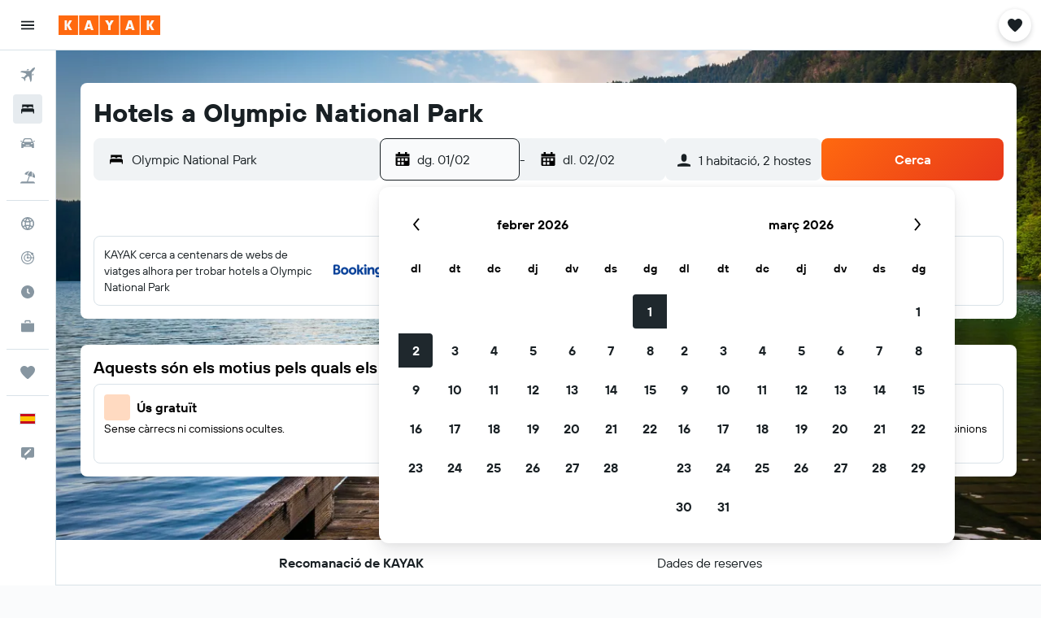

--- FILE ---
content_type: text/html;charset=UTF-8
request_url: https://www.kayak.cat/Hotels-a-Olympic-National-Park.f2080.dr.html
body_size: 90439
content:
<!DOCTYPE html>
<html lang='ca-es' dir='ltr'>
<head>
<meta name="r9-version" content="R801d"/><meta name="r9-built" content="20260122.060142"/><meta name="r9-rendered" content="Sun, 25 Jan 2026 14:16:52 GMT"/><meta name="r9-build-number" content="21"/><link rel="stylesheet" href="https://content.r9cdn.net/res/combined.css?v=a5bef9dcb55a6573c2ccba765257aeba8201df26&amp;cluster=4"/><link rel="stylesheet" href="https://content.r9cdn.net/res/combined.css?v=d258d9dca2c91ac1d07c987d20894a30e838743f&amp;cluster=4"/><meta name="viewport" content="width=device-width, initial-scale=1, minimum-scale=1"/><meta name="format-detection" content="telephone=no"/><link rel="icon" href="/favicon.ico" sizes="any"/><link rel="icon" href="/icon.svg" type="image/svg+xml"/><title>Olympic National Park Hotels: Compara hotels a Olympic National Park a partir de 41 €/nit amb KAYAK</title><meta name="description" content="Busques un hotel a Olympic National Park?Preus més recents: hotels a Sequim des de 94 € i hotels a Port Angeles des de 41 €. Hotels de 2 estrelles a partir de 41 €, de 3 estrelles a partir de 73 € i de 4 estrelles i + a partir de 91 €. Compara els preus, les valoracions i les fotos de 971 hotels de Olympic National Park amb KAYAK ara mateix."/><link rel="preconnect" href="apis.google.com"/><link rel="dns-prefetch" href="apis.google.com"/><link rel="preconnect" href="www.googletagmanager.com"/><link rel="dns-prefetch" href="www.googletagmanager.com"/><link rel="preconnect" href="www.google-analytics.com"/><link rel="dns-prefetch" href="www.google-analytics.com"/><meta name="insight-app-sec-validation" content="af188ca0-1818-47ab-bc00-80a6b93a47d0"/><script type="text/javascript">
var safari13PlusRegex = /Macintosh;.*?Version\/(1[3-9]|[2-9][0-9]+)(\.[0-9]+)* Safari/;
if (
window &&
window.navigator &&
window.navigator.userAgent &&
window.navigator.userAgent.indexOf('Safari') > -1 &&
window.navigator.userAgent.indexOf('Chrome') === -1 &&
safari13PlusRegex.test(window.navigator.userAgent)
) {
if (
'ontouchstart' in window &&
(!('cookieEnabled' in window.navigator) || window.navigator.cookieEnabled)
) {
if (
decodeURIComponent(document.cookie).indexOf('pmov=') < 0 &&
decodeURIComponent(document.cookie).indexOf('oo.tweb=') < 0
) {
var d = new Date();
d.setTime(d.getTime() + 90 * 24 * 60 * 60 * 1000);
document.cookie = 'pmov=tb;path=/;expires=' + d.toUTCString();
}
}
}
</script><meta name="kayak_page" content="hotel,static-broad-region,unknown"/><meta name="seop" content="f2080"/><meta name="seo-cache" content="true"/><meta name="kayak_seo_splitxp" content="seo-kayak-hotel-filter-redesign=enabled,seo-kayak-hotels-new-header-layout=disabled"/><script type="text/javascript">
var DynamicContextPromise = (function (handler) {
this.status = 0;
this.value = undefined;
this.thenCallbacks = [];
this.catchCallbacks = [];
this.then = function(fn) {
if (this.status === 0) {
this.thenCallbacks.push(fn);
}
if (this.status === 1) {
fn(this.value);
}
return this;
}.bind(this);
this.catch = function(fn) {
if (this.status === 0) {
this.catchCallbacks.push(fn);
}
if (this.status === 2) {
fn(this.value);
}
return this;
}.bind(this);
var resolve = function(value) {
if (this.status === 0) {
this.status = 1;
this.value = value;
this.thenCallbacks.forEach(function(fn) {
fn(value)
});
}
}.bind(this);
var reject = function(value) {
if (this.status === 0) {
this.status = 2;
this.value = value;
this.catchCallbacks.forEach(function(fn) {
fn(value)
});
}
}.bind(this);
try {
handler(resolve, reject);
} catch (err) {
reject(err);
}
return {
then: this.then,
catch: this.catch,
};
}).bind({})
var ie = (function () {
var undef,
v = 3,
div = document.createElement('div'),
all = div.getElementsByTagName('i');
while (div.innerHTML = '<!--[if gt IE ' + (++v) + ']><i></i><![endif]-->', all[0]);
return v > 4 ? v : undef;
}());
var xhr = ie <= 9 ? new XDomainRequest() : new XMLHttpRequest();
var trackingQueryParams = "";
var getOnlyValidParams = function(paramsList, reservedParamsList) {
var finalParamsList = [];
for (var i = 0; i < paramsList.length; i++) {
if (reservedParamsList.indexOf(paramsList[i].split('=')[0]) == -1) {
finalParamsList.push(paramsList[i]);
}
}
return finalParamsList;
}
var removeUnnecessaryQueryStringChars = function(paramsString) {
if (paramsString.charAt(0) === '?') {
return paramsString.substr(1);
}
return paramsString;
}
var reservedParamsList = ['vertical', 'pageId', 'subPageId', 'originalReferrer', 'seoPlacementId', 'seoLanguage', 'seoCountry', 'tags'];
var paramsString = window.location && window.location.search;
if (paramsString) {
paramsString = removeUnnecessaryQueryStringChars(paramsString);
var finalParamsList = getOnlyValidParams(paramsString.split('&'), reservedParamsList)
trackingQueryParams = finalParamsList.length > 0 ? "&" + finalParamsList.join("&") + "&seo=true" : "";
}
var trackingUrl = '/s/run/fpc/context' +
'?vertical=hotel' +
'&pageId=static-broad-region' +
'&subPageId=unknown' +
'&originalReferrer=' + encodeURIComponent(document.referrer) +
'&seoPlacementId=' + encodeURIComponent('f2080') +
'&tags=' + encodeURIComponent('') +
'&origin=' + encodeURIComponent('') +
'&destination=' + encodeURIComponent('') +
'&isSeoPage=' + encodeURIComponent('true') +
'&domain=' + encodeURIComponent(window.location.host) +
trackingQueryParams;
xhr.open('GET', trackingUrl, true);
xhr.responseType = 'json';
window.R9 = window.R9 || {};
window.R9.unhiddenElements = [];
window.R9.dynamicContextPromise = new DynamicContextPromise(function(resolve, reject) {
xhr.onload = function () {
if (xhr.readyState === xhr.DONE && xhr.status === 200) {
window.R9 = window.R9 || {};
window.R9.globals = window.R9.globals || {};
resolve(xhr.response);
if (xhr.response['formToken']) {
R9.globals.formtoken = xhr.response['formToken'];
}
if (xhr.response['jsonPlacementEnabled'] && xhr.response['jsonGlobalPlacementEnabled']) {
if (xhr.response['placement']) {
R9.globals.placement = xhr.response['placement'];
}
if (xhr.response['affiliate']) {
R9.globals.affiliate = xhr.response['affiliate'];
}
}
if (xhr.response['dsaRemovableFields']) {
var dsaRemovableParamsList = xhr.response['dsaRemovableFields'];
var query = window.location.search.slice(1) || "";
var params = query.split('&');
var needRemoveParams = false;
for (var i = 0; i < dsaRemovableParamsList.length; i++) {
if (query.indexOf(dsaRemovableParamsList[i] + '=') != -1) {
needRemoveParams = true;
break;
}
}
if (needRemoveParams) {
var path = window.location.pathname;
var finalQuery = [];
for (var i = 0; i < params.length; i++) {
if (dsaRemovableParamsList.indexOf(params[i].split('=')[0]) == -1) {
finalQuery.push(params[i]);
}
}
if (window.history.replaceState) {
window.history.replaceState({}, document.title, path + (finalQuery.length > 0 ? '?' + finalQuery.join('&') : ''));
}
}
if(xhr.response['cachedCookieConsentEnabled']) {
var unhideElement = (elementId) => {
var elementToUnhide = document.querySelector(elementId);
if (elementToUnhide) {
window.R9.unhiddenElements = window.R9.unhiddenElements || [];
window.R9.unhiddenElements.push(elementId.replace('#', ''));
elementToUnhide.removeAttribute('hidden');
elementToUnhide.dispatchEvent(new Event('initialStaticHideRemove'));
}
}
var unhideCookieConsent = () => {
if (xhr.response['showSharedIabTcfDialog']) {
unhideElement('#iab-tcf-dialog');
}
if (xhr.response['showDataTransferDisclaimerDialog']) {
unhideElement('#shared-data-transfer-disclaimer-dialog');
}
if (xhr.response['showTwoPartyConsentDialog']) {
unhideElement('#shared-two-part-consent-dialog');
}
}
if (document.readyState === "loading") {
document.addEventListener("DOMContentLoaded", unhideCookieConsent);
} else {
unhideCookieConsent();
}
}
}
} else {
reject(xhr.response);
}
};
})
xhr.send('');
</script><link rel="canonical" href="https://www.kayak.cat/Hotels-a-Olympic-National-Park.f2080.dr.html"/><link rel="alternate" hrefLang="en-AE" href="https://www.kayak.ae/Olympic-National-Park-Hotels.f2080.dr.html"/><link rel="alternate" hrefLang="es-AR" href="https://www.kayak.com.ar/Hoteles-en-Parque-Nacional-Olimpico.f2080.dr.html"/><link rel="alternate" hrefLang="de-AT" href="https://www.at.kayak.com/Olympic-Nationalpark-Hotels.f2080.dr.html"/><link rel="alternate" hrefLang="en-AU" href="https://www.kayak.com.au/Olympic-National-Park-Hotels.f2080.dr.html"/><link rel="alternate" hrefLang="nl-BE" href="https://www.be.kayak.com/Olympic-National-Park-Hotels.f2080.dr.html"/><link rel="alternate" hrefLang="pt-BR" href="https://www.kayak.com.br/Hotéis-em-Olympic-National-Park.f2080.dr.html"/><link rel="alternate" hrefLang="en-CA" href="https://www.ca.kayak.com/Olympic-National-Park-Hotels.f2080.dr.html"/><link rel="alternate" hrefLang="de-CH" href="https://www.kayak.ch/Olympic-Nationalpark-Hotels.f2080.dr.html"/><link rel="alternate" hrefLang="es-CL" href="https://www.kayak.cl/Hoteles-en-Parque-Nacional-Olimpico.f2080.dr.html"/><link rel="alternate" hrefLang="es-CO" href="https://www.kayak.com.co/Hoteles-en-Parque-Nacional-Olimpico.f2080.dr.html"/><link rel="alternate" hrefLang="cs-CZ" href="https://www.cz.kayak.com/Hotely-Olympic-National-Park.f2080.dr.html"/><link rel="alternate" hrefLang="de-DE" href="https://www.kayak.de/Olympic-Nationalpark-Hotels.f2080.dr.html"/><link rel="alternate" hrefLang="da-DK" href="https://www.kayak.dk/Olympic-National-Park-Hoteller.f2080.dr.html"/><link rel="alternate" hrefLang="es-ES" href="https://www.kayak.es/Hoteles-en-Parque-Nacional-Olimpico.f2080.dr.html"/><link rel="alternate" hrefLang="fi-FI" href="https://www.fi.kayak.com/Olympicin-kansallispuisto-Hotellit.f2080.dr.html"/><link rel="alternate" hrefLang="fr-FR" href="https://www.kayak.fr/Parc-National-Olympique-Hôtels.f2080.dr.html"/><link rel="alternate" hrefLang="en-GB" href="https://www.kayak.co.uk/Olympic-National-Park-Hotels.f2080.dr.html"/><link rel="alternate" hrefLang="el-GR" href="https://www.gr.kayak.com/Εθνικό-Πάρκο-Olympic-Ξενοδοχεία.f2080.dr.html"/><link rel="alternate" hrefLang="zh-HK" href="https://www.kayak.com.hk/奧林匹克國家公園-酒店.f2080.dr.html"/><link rel="alternate" hrefLang="id-ID" href="https://www.kayak.co.id/Olympic-National-Park-Hotels.f2080.dr.html"/><link rel="alternate" hrefLang="en-IE" href="https://www.kayak.ie/Olympic-National-Park-Hotels.f2080.dr.html"/><link rel="alternate" hrefLang="en-IL" href="https://www.il.kayak.com/Olympic-National-Park-Hotels.f2080.dr.html"/><link rel="alternate" hrefLang="en-IN" href="https://www.kayak.co.in/Olympic-National-Park-Hotels.f2080.dr.html"/><link rel="alternate" hrefLang="it-IT" href="https://www.kayak.it/Parco-Nazionale-Olympic-Hotel.f2080.dr.html"/><link rel="alternate" hrefLang="ja-JP" href="https://www.kayak.co.jp/オリンピック国立公園-ホテル.f2080.dr.html"/><link rel="alternate" hrefLang="ko-KR" href="https://www.kayak.co.kr/올림픽국립공원-호텔.f2080.dr.html"/><link rel="alternate" hrefLang="es-MX" href="https://www.kayak.com.mx/Hoteles-en-Parque-Nacional-Olimpico.f2080.dr.html"/><link rel="alternate" hrefLang="en-MY" href="https://www.kayak.com.my/Olympic-National-Park-Hotels.f2080.dr.html"/><link rel="alternate" hrefLang="nl-NL" href="https://www.kayak.nl/Olympic-National-Park-Hotels.f2080.dr.html"/><link rel="alternate" hrefLang="no-NO" href="https://www.kayak.no/Olympic-nasjonalpark-hoteller.f2080.dr.html"/><link rel="alternate" hrefLang="en-NZ" href="https://www.nz.kayak.com/Olympic-National-Park-Hotels.f2080.dr.html"/><link rel="alternate" hrefLang="es-PE" href="https://www.kayak.com.pe/Hoteles-en-Parque-Nacional-Olimpico.f2080.dr.html"/><link rel="alternate" hrefLang="en-PH" href="https://www.kayak.com.ph/Olympic-National-Park-Hotels.f2080.dr.html"/><link rel="alternate" hrefLang="pl-PL" href="https://www.kayak.pl/Park-Narodowy-Olympic-Hotele.f2080.dr.html"/><link rel="alternate" hrefLang="pt-PT" href="https://www.kayak.pt/Olympic-National-Park-Hotéis.f2080.dr.html"/><link rel="alternate" hrefLang="ro-RO" href="https://www.ro.kayak.com/Hoteluri-Olympic-National-Park.f2080.dr.html"/><link rel="alternate" hrefLang="ar-SA" href="https://www.kayak.sa/Olympic-National-Park-Hotels.f2080.dr.html"/><link rel="alternate" hrefLang="sv-SE" href="https://www.kayak.se/Olympic-National-Park-hotell.f2080.dr.html"/><link rel="alternate" hrefLang="en-SG" href="https://www.kayak.sg/Olympic-National-Park-Hotels.f2080.dr.html"/><link rel="alternate" hrefLang="th-TH" href="https://www.kayak.co.th/Olympic-National-Park-โรงแรม.f2080.dr.html"/><link rel="alternate" hrefLang="tr-TR" href="https://www.kayak.com.tr/Olympic-Milli-Parkı-Otelleri.f2080.dr.html"/><link rel="alternate" hrefLang="zh-TW" href="https://www.tw.kayak.com/奧林匹克國家公園-飯店.f2080.dr.html"/><link rel="alternate" hrefLang="uk-UA" href="https://www.ua.kayak.com/hoteli-Olympic-National-Park.f2080.dr.html"/><link rel="alternate" hrefLang="en-US" href="https://www.kayak.com/Olympic-National-Park-Hotels.f2080.dr.html"/><link rel="alternate" hrefLang="vi-VN" href="https://www.vn.kayak.com/Olympic-National-Park-Hotels.f2080.dr.html"/><link rel="alternate" hrefLang="en-ZA" href="https://www.za.kayak.com/Olympic-National-Park-Hotels.f2080.dr.html"/><link rel="alternate" hrefLang="es-BO" href="https://www.kayak.bo/Hoteles-en-Parque-Nacional-Olimpico.f2080.dr.html"/><link rel="alternate" hrefLang="es-CR" href="https://www.kayak.co.cr/Hoteles-en-Parque-Nacional-Olimpico.f2080.dr.html"/><link rel="alternate" hrefLang="es-DO" href="https://www.kayak.com.do/Hoteles-en-Parque-Nacional-Olimpico.f2080.dr.html"/><link rel="alternate" hrefLang="es-EC" href="https://www.kayak.com.ec/Hoteles-en-Parque-Nacional-Olimpico.f2080.dr.html"/><link rel="alternate" hrefLang="ca-ES" href="https://www.kayak.cat/Hotels-a-Olympic-National-Park.f2080.dr.html"/><link rel="alternate" hrefLang="es-GT" href="https://www.kayak.com.gt/Hoteles-en-Parque-Nacional-Olimpico.f2080.dr.html"/><link rel="alternate" hrefLang="es-HN" href="https://www.kayak.com.hn/Hoteles-en-Parque-Nacional-Olimpico.f2080.dr.html"/><link rel="alternate" hrefLang="he-IL" href="https://www.he.kayak.com/Olympic-National-Park-Hotels.f2080.dr.html"/><link rel="alternate" hrefLang="es-NI" href="https://www.kayak.com.ni/Hoteles-en-Parque-Nacional-Olimpico.f2080.dr.html"/><link rel="alternate" hrefLang="es-PA" href="https://www.kayak.com.pa/Hoteles-en-Parque-Nacional-Olimpico.f2080.dr.html"/><link rel="alternate" hrefLang="es-PR" href="https://www.kayak.com.pr/Hoteles-en-Parque-Nacional-Olimpico.f2080.dr.html"/><link rel="alternate" hrefLang="es-PY" href="https://www.kayak.com.py/Hoteles-en-Parque-Nacional-Olimpico.f2080.dr.html"/><link rel="alternate" hrefLang="es-SV" href="https://www.kayak.com.sv/Hoteles-en-Parque-Nacional-Olimpico.f2080.dr.html"/><link rel="alternate" hrefLang="es-UY" href="https://www.kayak.com.uy/Hoteles-en-Parque-Nacional-Olimpico.f2080.dr.html"/><meta name="msvalidate.01" content="F474AA342B64B17CDE53F5C5D4C07C7A"/><meta property="og:image" content="https://content.r9cdn.net/rimg/dimg/6e/a4/f2151e65-freereg-2080-15b1b97c408.jpg?width=1200&amp;height=630&amp;crop=false"/><meta property="og:image:width" content="1200"/><meta property="og:image:height" content="630"/><meta property="og:title" content="Olympic National Park Hotels: Compara hotels a Olympic National Park a partir de 41 €/nit amb KAYAK"/><meta property="og:type" content="website"/><meta property="og:description" content="Busques un hotel a Olympic National Park?Preus més recents: hotels a Sequim des de 94 € i hotels a Port Angeles des de 41 €. Hotels de 2 estrelles a partir de 41 €, de 3 estrelles a partir de 73 € i de 4 estrelles i + a partir de 91 €. Compara els preus, les valoracions i les fotos de 971 hotels de Olympic National Park amb KAYAK ara mateix."/><meta property="og:url" content="https://www.kayak.cat/Hotels-a-Olympic-National-Park.f2080.dr.html"/><meta property="og:site_name" content="KAYAK"/><meta property="fb:pages" content="90811893045"/><meta property="twitter:title" content="Olympic National Park Hotels: Compara hotels a Olympic National Park a partir de 41 €/nit amb KAYAK"/><meta name="twitter:description" content="Busques un hotel a Olympic National Park?Preus més recents: hotels a Sequim des de 94 € i hotels a Port Angeles des de 41 €. Hotels de 2 estrelles a partir de 41 €, de 3 estrelles a partir de 73 € i de 4 estrelles i + a partir de 91 €. Compara els preus, les valoracions i les fotos de 971 hotels de Olympic National Park amb KAYAK ara mateix."/><meta name="twitter:image:src" content="https://content.r9cdn.net/rimg/dimg/6e/a4/f2151e65-freereg-2080-15b1b97c408.jpg?width=440&amp;height=220&amp;crop=false"/><meta name="twitter:card" content="summary_large_image"/><meta name="twitter:site" content="@KAYAK"/><meta name="twitter:creator" content="@KAYAK"/><meta name="robots" content="noodp"/><link rel="apple-touch-icon" href="/apple-touch-icon.png"/><link rel="apple-touch-icon" sizes="60x60" href="/apple-touch-icon-60x60.png"/><link rel="apple-touch-icon" sizes="76x76" href="/apple-touch-icon-76x76.png"/><link rel="apple-touch-icon" sizes="120x120" href="/apple-touch-icon-120x120.png"/><link rel="apple-touch-icon" sizes="152x152" href="/apple-touch-icon-152x152.png"/><link rel="apple-touch-icon" sizes="167x167" href="/apple-touch-icon-167x167.png"/><link rel="apple-touch-icon" sizes="180x180" href="/apple-touch-icon-180x180.png"/><script type="application/ld+json">{"@context":"https://schema.org","@type":"Website","name":"KAYAK","url":"https://www.kayak.cat"}</script><script type="application/ld+json">{"@context":"http://schema.org","@type":"Organization","name":"KAYAK","url":"https://www.kayak.cat/Hotels-a-Olympic-National-Park.f2080.dr.html","sameAs":["https://www.facebook.com/kayak.espana/","https://www.youtube.com/channel/UCbVMJxGRVAkrXji1ANUatkQ"]}</script><script type="application/ld+json">{"@context":"http://schema.org","@type":"FAQPage","mainEntity":[{"@type":"Question","name":"Quina és la destinació més popular a Olympic National Park?","acceptedAnswer":{"@type":"Answer","text":"D’acord amb les cerques d'hotels de KAYAK, la destinació més popular és <a href='/Hotels-a-Port-Angeles.26749.hotel.ksp'>Port Angeles</a> (67% del total de cerques Olympic National Park). Les següents destinacions més populars són Sequim (17%) i Forks (17%). <a href='/Hotels-a-Olympic-National-Park.f2080.dr.html'>Visita la nostra pàgina per accedir a les ofertes més recents aOlympic National Park!</a>"}},{"@type":"Question","name":"Quant costa un hotel barat a Olympic National Park?","acceptedAnswer":{"@type":"Answer","text":"Els usuaris de KAYAK han trobat habitacions dobles a Olympic National Park per només 79 € (Forks) en els últims 3 dies. El preu mitjà és de 181 €. <a href='/Hotels-a-Olympic-National-Park.f2080.dr.html'>Visita la nostra pàgina per accedir a les ofertes més recents aOlympic National Park!</a>"}}]}</script><script type="application/ld+json">{"@context":"http://schema.org","@type":"BreadcrumbList","itemListElement":[{"@type":"ListItem","position":"1","item":{"@id":"/","name":"KAYAK.es"}},{"@type":"ListItem","position":"2","item":{"@id":"/hotels","name":"Hotels"}},{"@type":"ListItem","position":"3","item":{"@id":"/Hotels-economics-a-America-del-Nord.na.htc.html","name":"Hotels a Amèrica del Nord"}},{"@type":"ListItem","position":"4","item":{"@id":"/Hotels-a-United-States.253.dc.html","name":"Hotels als Estats Units"}},{"@type":"ListItem","position":"5","item":{"@id":"/Hotels-a-Washington-United-States.164.dr.html","name":"Hotels a Estat de Washington"}},{"@type":"ListItem","position":"6","item":{"@id":"/Hotels-a-Olympic-National-Park.f2080.dr.html","name":"Hotels a Olympic National Park"}}]}</script><script type="application/ld+json">{"@context":"http://schema.org","@type":"Hotel","name":"Forks Motel","url":"https://www.kayak.cat/Forks-Hotels-The-Forks-Motel.78811.ksp","starRating":"2","telephone":"+1 360 374 6243","address":{"@type":"PostalAddress","streetAddress":"351 South Forks Avenue","addressLocality":"Forks","postalCode":"98331","addressRegion":"Estat de Washington","addressCountry":"Estats Units"},"priceRange":"113 €","image":"https://content.r9cdn.net/himg/cb/42/14/expedia_group-78811-137245471-386181.jpg","aggregateRating":{"@type":"AggregateRating","bestRating":"10.0","ratingValue":"7.7","ratingCount":"594"}}</script><script type="application/ld+json">{"@context":"http://schema.org","@type":"Hotel","name":"Pacific Inn Motel","url":"https://www.kayak.cat/Forks-Hotels-Pacific-Inn-Motel.91818.ksp","starRating":"3","telephone":"+1 360 374 9400","address":{"@type":"PostalAddress","streetAddress":"352 South Forks Avenue","addressLocality":"Forks","postalCode":"98331","addressRegion":"Estat de Washington","addressCountry":"Estats Units"},"priceRange":"148 €","image":"https://content.r9cdn.net/himg/23/dc/b1/expediav2-91818-a1c3d1-209922.jpg","aggregateRating":{"@type":"AggregateRating","bestRating":"10.0","ratingValue":"8.4","ratingCount":"1202"}}</script><script type="application/ld+json">{"@context":"http://schema.org","@type":"Hotel","name":"Town Motel","url":"https://www.kayak.cat/Forks-Hotels-Town-Motel.289676.ksp","starRating":"2","telephone":"+1 360 374 4115","address":{"@type":"PostalAddress","streetAddress":"1080 South Forks Avenue","addressLocality":"Forks","postalCode":"98331","addressRegion":"Estat de Washington","addressCountry":"Estats Units"},"priceRange":"103 €","image":"https://content.r9cdn.net/himg/ae/5a/54/expediav2-289676-cf9e91-197147.jpg","aggregateRating":{"@type":"AggregateRating","bestRating":"10.0","ratingValue":"7.5","ratingCount":"1011"}}</script><script type="application/ld+json">{"@context":"http://schema.org","@type":"Hotel","name":"Ocean Star Inn Grand Opening","url":"https://www.kayak.cat/Sequim-Hotels-Econo-Lodge.5667.ksp","starRating":"2","telephone":"+1 360 683 7113","address":{"@type":"PostalAddress","streetAddress":"801 E Washington St","addressLocality":"Sequim","postalCode":"98382","addressRegion":"Estat de Washington","addressCountry":"Estats Units"},"priceRange":"68 €","image":"https://content.r9cdn.net/himg/86/ea/7c/expediav2-5667-f07887-807691.jpg","aggregateRating":{"@type":"AggregateRating","bestRating":"10.0","ratingValue":"8.5","ratingCount":"749"}}</script><script type="application/ld+json">{"@context":"http://schema.org","@type":"Hotel","name":"Red Lion Hotel Port Angeles Harbor","url":"https://www.kayak.cat/Port-Angeles-Hotels-Red-Lion-Hotel-Port-Angeles.19278.ksp","starRating":"3","telephone":"+1 360 452 9215","address":{"@type":"PostalAddress","streetAddress":"221 North Lincoln Street","addressLocality":"Port Angeles","postalCode":"98362","addressRegion":"Estat de Washington","addressCountry":"Estats Units"},"priceRange":"86 €","image":"https://content.r9cdn.net/himg/82/3f/09/ice-83926408-7285994_3XL-287434.jpg","aggregateRating":{"@type":"AggregateRating","bestRating":"10.0","ratingValue":"7.7","ratingCount":"1995"}}</script><script type="application/ld+json">{"@context":"http://schema.org","@type":"Hotel","name":"Uptown Inn","url":"https://www.kayak.cat/Port-Angeles-Hotels-Uptown-Inn.2065224.ksp","starRating":"2","telephone":"+1 360 457 9435","address":{"@type":"PostalAddress","streetAddress":"112 East 2nd Street","addressLocality":"Port Angeles","postalCode":"98362","addressRegion":"Estat de Washington","addressCountry":"Estats Units"},"priceRange":"70 €","image":"https://content.r9cdn.net/himg/9e/ae/1e/expedia_group-2065224-176451919-331047.jpg","aggregateRating":{"@type":"AggregateRating","bestRating":"10.0","ratingValue":"7.7","ratingCount":"976"}}</script><script type="application/ld+json">{"@context":"http://schema.org","@type":"Hotel","name":"Quality Inn Port Angeles - near Olympic National Park","url":"https://www.kayak.cat/Port-Angeles-Hotels-Quality-Inn-Uptown.23674.ksp","starRating":"2","telephone":"+1 360 457 9434","address":{"@type":"PostalAddress","streetAddress":"101 East 2nd. Street","addressLocality":"Port Angeles","postalCode":"98362","addressRegion":"Estat de Washington","addressCountry":"Estats Units"},"priceRange":"59 €","image":"https://content.r9cdn.net/himg/a7/a4/40/ice-23674-120992852-082755.jpg","aggregateRating":{"@type":"AggregateRating","bestRating":"10.0","ratingValue":"7.9","ratingCount":"615"}}</script><script type="application/ld+json">{"@context":"http://schema.org","@type":"Hotel","name":"Dew Drop Inn","url":"https://www.kayak.cat/Forks-Hotels-The-Dew-Drop-Inn-Motel.170822.ksp","starRating":"2","telephone":"+1 360 374 4055","address":{"@type":"PostalAddress","streetAddress":"100 Fern Hill Road","addressLocality":"Forks","postalCode":"98331","addressRegion":"Estat de Washington","addressCountry":"Estats Units"},"priceRange":"129 €","image":"https://content.r9cdn.net/himg/5d/41/b7/expedia_group-170822-16269531-773916.jpg","aggregateRating":{"@type":"AggregateRating","bestRating":"10.0","ratingValue":"7.9","ratingCount":"716"}}</script><script type="application/ld+json">{"@context":"https://schema.org","@type":"ItemList","itemListOrder":"https://schema.org/ItemListOrderAscending","description":"Els 8 millors hotels aOlympic National Park","itemListElement":[{"@type":"ListItem","position":1,"name":null,"url":"https://www.kayak.cat/Forks-Hotels-The-Forks-Motel.78811.ksp"},{"@type":"ListItem","position":2,"name":null,"url":"https://www.kayak.cat/Forks-Hotels-Pacific-Inn-Motel.91818.ksp"},{"@type":"ListItem","position":3,"name":null,"url":"https://www.kayak.cat/Forks-Hotels-Town-Motel.289676.ksp"},{"@type":"ListItem","position":4,"name":null,"url":"https://www.kayak.cat/Sequim-Hotels-Econo-Lodge.5667.ksp"},{"@type":"ListItem","position":5,"name":null,"url":"https://www.kayak.cat/Port-Angeles-Hotels-Red-Lion-Hotel-Port-Angeles.19278.ksp"},{"@type":"ListItem","position":6,"name":null,"url":"https://www.kayak.cat/Port-Angeles-Hotels-Uptown-Inn.2065224.ksp"},{"@type":"ListItem","position":7,"name":null,"url":"https://www.kayak.cat/Port-Angeles-Hotels-Quality-Inn-Uptown.23674.ksp"},{"@type":"ListItem","position":8,"name":null,"url":"https://www.kayak.cat/Forks-Hotels-The-Dew-Drop-Inn-Motel.170822.ksp"}]}</script><script type="application/ld+json">{"@context":"https://schema.org","@type":"TouristDestination","name":"Olympic National Park"}</script><script type="application/ld+json">{"@context":"http://schema.org","@type":"Service","broker":{"@type":"Organization","name":"KAYAK"},"url":"https://www.kayak.cat/Hotels-a-Olympic-National-Park.f2080.dr.html","serviceType":"Hotels a Olympic National Park","offers":{"@type":"AggregateOffer","lowPrice":"74 €","priceCurrency":"EUR"}}</script>
</head>
<body class='bd-default bd-kyk react react-st ca_ES '><div id='root'><div class="c--AO"><nav class="mZv3" aria-label="Dreceres del teclat"><a href="#main">Ves al contingut principal</a></nav><div data-testid="page-top-anchor" aria-live="polite" aria-atomic="true" tabindex="-1" style="position:absolute;width:1px;height:1px;margin:-1px;padding:0;overflow:hidden;clip-path:inset(50%);white-space:nowrap;border:0"></div><header class="mc6t mc6t-mod-sticky-always" style="height:62px;top:0px"><div class="mc6t-wrapper"><div><div class="mc6t-banner mc6t-mod-sticky-non-mobile"></div></div><div class="mc6t-main-content mc6t-mod-bordered" style="height:62px"><div class="common-layout-react-HeaderV2 V_0p V_0p-mod-branded V_0p-mod-side-nav-ux-v2"><div class="wRhj wRhj-mod-justify-start wRhj-mod-grow"><div class="mc6t-nav-button mc6t-mod-hide-empty"><div role="button" tabindex="0" class="ZGw- ZGw--mod-size-medium ZGw--mod-variant-default" aria-label="Obre la navegació principal"><svg viewBox="0 0 200 200" width="20" height="20" xmlns="http://www.w3.org/2000/svg" role="presentation"><path d="M20 153.333h160v-17.778H20v17.778zm0-44.444h160V91.111H20v17.778zm0-62.222v17.778h160V46.667H20z"/></svg></div></div><div class="mc6t-logo mc6t-mod-hide-empty"><div class="gPDR gPDR-mod-focus-keyboard gPDR-kayak gPDR-non-compact gPDR-main-logo-mobile gPDR-mod-reduced-size"><a class="gPDR-main-logo-link" href="/" itemProp="https://schema.org/logo" aria-label="Ves a la pàgina d&#x27;inici de kayak"><div class="gPDR-main-logo" style="animation-duration:2000ms"><span style="transform:translate3d(0,0,0);vertical-align:middle;-webkit-font-smoothing:antialiased;-moz-osx-font-smoothing:grayscale;width:auto;height:auto" class="gPDR-logo-image"><svg width="100%" height="100%" viewBox="0 0 125 24" fill="none" xmlns="http://www.w3.org/2000/svg" role="presentation" style="width:inherit;height:inherit;line-height:inherit;color:inherit"><path fill-rule="evenodd" clip-rule="evenodd" d="M0 24h23.936V0H0v24zm25.266 0h23.936V0H25.266v24zm49.202 0H50.532V0h23.936v24zm1.33 0h23.936V0H75.798v24zM125 24h-23.936V0H125v24z" fill="#FF690F"/><path fill-rule="evenodd" clip-rule="evenodd" d="M10.287 11.549V6H7.38v12h2.907v-5.548L13.348 18h3.208l-3.33-6 3.33-6h-3.208l-3.061 5.549zm24.785 4.724L34.552 18h-3.104l3.947-12h3.696l3.93 12h-3.194l-.52-1.727h-4.235zm2.117-6.837l-1.4 4.48h2.8l-1.4-4.48zM63.98 18h-2.906v-5.29L57.144 6h3.463l1.938 3.688L64.447 6h3.409l-3.876 6.71V18zm21.624-1.727L85.084 18h-3.105l3.948-12h3.696l3.93 12h-3.194l-.52-1.727h-4.235zm2.117-6.837l-1.4 4.48h2.8l-1.4-4.48zm23.63 2.113V6h-2.907v12h2.907v-5.548L114.412 18h3.208l-3.33-6 3.33-6h-3.208l-3.061 5.549z" fill="#FAFAFC"/> </svg></span></div></a></div></div></div><div class="wRhj wRhj-mod-width-full-mobile wRhj-mod-justify-center wRhj-mod-allow-shrink"><div class="V_0p-search-display-wrapper"></div></div><div class="wRhj wRhj-mod-justify-end wRhj-mod-grow"><div><div class="common-layout-react-HeaderAccountWrapper theme-light account--collapsible account--not-branded"><div class="ui-layout-header-HeaderTripsItem"><div class="trips-drawer-wrapper theme-light"><div><div role="button" tabindex="0" class="ZGw- ZGw--mod-size-medium ZGw--mod-variant-round" aria-label="Obre el menú de Viatges"><div class="c_EZE"><svg viewBox="0 0 200 200" width="1.25em" height="1.25em" xmlns="http://www.w3.org/2000/svg" class="" role="presentation" aria-hidden="true"><path d="M176.54 34.58c-8.61-8.83-20.13-13.99-32.29-14.53c-21.53-.97-36.06 12.06-43.92 22.17c-7.86-10.12-22.39-23.14-43.92-22.17c-12.27.54-23.68 5.7-32.29 14.53c-8.72 8.93-13.45 20.56-13.45 32.83c0 19.27 10.98 41.01 32.51 64.58c17.11 18.73 32.29 33.15 46.28 44.24c3.23 2.48 7.1 3.77 10.87 3.77s7.64-1.29 10.87-3.77c14.1-11.09 29.17-25.51 46.28-44.24c21.53-23.57 32.51-45.32 32.51-64.58c0-12.27-4.74-23.9-13.46-32.83z"/></svg></div></div></div></div></div></div></div></div><div class="c5ab7 c5ab7-mod-absolute c5ab7-collapsed c5ab7-mod-variant-accordion" style="top:62px"><div tabindex="-1" class="pRB0 pRB0-collapsed pRB0-mod-variant-accordion pRB0-mod-position-sticky" style="top:62px;height:calc(100vh - 62px)"><div><div class="pRB0-nav-items"><nav class="HtHs" aria-label="Cerca"><ul class="HtHs-nav-list"><li><a href="/flight-routes/Espanya-ES0/Washington-USWA" aria-label="Cerca vols " class="dJtn dJtn-collapsed dJtn-mod-variant-accordion" aria-current="false"><svg viewBox="0 0 200 200" width="1.25em" height="1.25em" xmlns="http://www.w3.org/2000/svg" class="ncEv ncEv-rtl-aware dJtn-menu-item-icon" role="presentation" aria-hidden="true"><path d="M178.081 41.973c-2.681 2.663-16.065 17.416-28.956 30.221c0 107.916 3.558 99.815-14.555 117.807l-14.358-60.402l-14.67-14.572c-38.873 38.606-33.015 8.711-33.015 45.669c.037 8.071-3.373 13.38-8.263 18.237L50.66 148.39l-30.751-13.513c10.094-10.017 15.609-8.207 39.488-8.207c8.127-16.666 18.173-23.81 26.033-31.62L70.79 80.509L10 66.269c17.153-17.039 6.638-13.895 118.396-13.895c12.96-12.873 26.882-27.703 29.574-30.377c7.745-7.692 28.017-14.357 31.205-11.191c3.187 3.166-3.349 23.474-11.094 31.167zm-13.674 42.469l-8.099 8.027v23.58c17.508-17.55 21.963-17.767 8.099-31.607zm-48.125-47.923c-13.678-13.652-12.642-10.828-32.152 8.57h23.625l8.527-8.57z"/></svg><div class="dJtn-menu-item-title">Vols</div></a></li><li><a href="/hotels" aria-label="Cerca allotjaments " class="dJtn dJtn-active dJtn-collapsed dJtn-mod-variant-accordion" aria-current="page"><svg viewBox="0 0 200 200" width="1.25em" height="1.25em" xmlns="http://www.w3.org/2000/svg" class="ncEv dJtn-menu-item-icon" role="presentation" aria-hidden="true"><path d="M166.666 44.998v40.438h-6.078c-2.927-7.642-10.155-13.048-18.607-13.048H123.68c-8.452 0-15.68 5.406-18.607 13.048H94.927C92 77.794 84.772 72.388 76.32 72.388H58.019c-8.452 0-15.68 5.406-18.607 13.048H33.33V44.998h133.336zM180 113.749c0-10.387-7.445-18.982-17.131-20.414H37.131C27.44 94.767 20 103.362 20 113.749v41.253h13.33v-20.627h133.336v20.627H180v-41.253z"/></svg><div class="dJtn-menu-item-title">Hotels</div></a></li><li><a href="/Olympic-National-Park-Cotxes-de-lloguer.f2080.crr.html" aria-label="Cerca cotxes " class="dJtn dJtn-collapsed dJtn-mod-variant-accordion" aria-current="false"><svg viewBox="0 0 200 200" width="1.25em" height="1.25em" xmlns="http://www.w3.org/2000/svg" class="ncEv dJtn-menu-item-icon" role="presentation" aria-hidden="true"><path d="M22.613 84.516C15.647 84.516 10 78.883 10 71.935h12.613c6.966 0 12.613 5.632 12.613 12.581H22.613zm154.774-12.581c-6.966 0-12.613 5.632-12.613 12.581h12.613c6.966 0 12.613-5.633 12.613-12.581h-12.613zm-14.97 13.387c17.991 23.752 15.201 5.722 15.201 74.678h-25.226v-15.484H46.638V160H22.382c0-61.366-3.522-57.158 15.26-75.027C52.259 31.161 56.599 40 127.818 40c25.287 0 29.864 27.733 34.599 45.322zM51.402 84.63h97.104c-10.46-38.739-5.871-32.049-76.037-32.049c-14.277 0-17.559 19.369-21.067 32.049zm9.619 26.983c0-6.948-5.647-12.581-12.613-12.581H35.796c0 6.948 5.647 12.581 12.613 12.581h12.612zm60.705 11.613H78.169a4.374 4.374 0 0 0-4.132 5.791c1.318 4.014 1.759 2.919 47.794 2.919c5.718-.001 5.891-8.71-.105-8.71zm42.479-24.194h-12.574c-6.944 0-12.613 5.655-12.613 12.581h12.574c6.944 0 12.613-5.654 12.613-12.581z"/></svg><div class="dJtn-menu-item-title">Cotxes</div></a></li><li><a href="/vacaciones/estados-unidos/washington" aria-label="Cerca vol+hotel " class="dJtn dJtn-collapsed dJtn-mod-variant-accordion" aria-current="false"><svg viewBox="0 0 200 200" width="1.25em" height="1.25em" xmlns="http://www.w3.org/2000/svg" class="ncEv dJtn-menu-item-icon" role="presentation" aria-hidden="true"><path d="M157.952 96.997c6.587-23.706 7.897-44.46 4.27-58.735c21.469 15.807 32.083 43.166 26.147 69.806l-30.417-11.071zm-33.65-71.949C98.32 24.07 73.444 38.069 61.141 61.761l29.201 10.628c10.043-22.067 22.168-38.629 33.96-47.341zM167.5 152.5h-64.222l24.267-66.571l22.224 8.089c7.814-28.622 6.856-50.857 1.101-61.029c-3.617-3.015-3.281-3.53-11.699-5.766c-11.068 2.509-27.356 19.292-40.644 48.145l17.85 6.497l-25.75 70.635H32.5C20.074 152.5 10 162.574 10 175h180c0-12.426-10.074-22.5-22.5-22.5z"/></svg><div class="dJtn-menu-item-title">Vol+hotel</div></a></li></ul></nav></div><div class="pRB0-line"></div><div class="pRB0-nav-items"><nav class="HtHs" aria-label="Planificació de viatges"><ul class="HtHs-nav-list"><li><a href="#" class="eHiZ-mod-underline-none dJtn dJtn-collapsed dJtn-mod-variant-accordion" aria-label="Ves a Explore " aria-current="false"><svg viewBox="0 0 200 200" width="1.25em" height="1.25em" xmlns="http://www.w3.org/2000/svg" class="ncEv dJtn-menu-item-icon" role="presentation" aria-hidden="true"><path d="M169.88 138.9h0a79.85 79.85 0 00-3.83-84c-.1-.15-.22-.29-.33-.44a79.91 79.91 0 00-131.3-.2c-.15.22-.33.43-.48.65c-1.37 2-2.63 4.07-3.82 6.2h0a79.85 79.85 0 003.83 84c.1.15.22.29.33.44a79.91 79.91 0 00131.3.2c.15-.22.33-.43.48-.65c1.37-2 2.63-4.1 3.82-6.2zM100 114.55a110.59 110.59 0 00-20.32 2a93.19 93.19 0 01-.05-33a111 111 0 0020.37 2a110.17 110.17 0 0020.37-2a96.15 96.15 0 011.45 16.45a98.18 98.18 0 01-1.5 16.52a111.13 111.13 0 00-20.32-1.97zm16.78 16.12a97.25 97.25 0 01-16.78 31a97.09 97.09 0 01-16.78-31a95.82 95.82 0 0116.78-1.58a98.8 98.8 0 0116.78 1.58zM83.17 69.32a101.72 101.72 0 0116.83-31a101.79 101.79 0 0116.83 31A95.33 95.33 0 01100 70.91a98.56 98.56 0 01-16.83-1.59zm51.35 10.6a115.45 115.45 0 0023.28-10.56a65.2 65.2 0 010 61.27a113 113 0 00-23.38-10.54a113.12 113.12 0 001.94-20.09a111.07 111.07 0 00-1.84-20.08zm15-22.59A100.53 100.53 0 01131 65.78a115.69 115.69 0 00-14.12-28.95a65.42 65.42 0 0132.64 20.5zm-66.39-20.5a115.75 115.75 0 00-14.08 28.85a98.56 98.56 0 01-18.56-8.37a65.51 65.51 0 0132.64-20.48zM65.49 79.88a107.94 107.94 0 00.07 40.17a115.19 115.19 0 00-23.36 10.59a65.2 65.2 0 010-61.27a113 113 0 0023.29 10.51zm-15 62.79a100.14 100.14 0 0118.61-8.47a112.19 112.19 0 0014 29a65.4 65.4 0 01-32.62-20.53zm66.46 20.48a112.49 112.49 0 0013.94-28.85a98.23 98.23 0 0118.63 8.39a65.45 65.45 0 01-32.58 20.46z"/></svg><div class="dJtn-menu-item-title">Explore</div></a></li><li><a href="#" class="eHiZ-mod-underline-none dJtn dJtn-collapsed dJtn-mod-variant-accordion" aria-label="Segueix un vol " aria-current="false"><svg viewBox="0 0 200 200" width="1.25em" height="1.25em" xmlns="http://www.w3.org/2000/svg" class="ncEv dJtn-menu-item-icon" role="presentation" aria-hidden="true"><path d="M168.281 58.293c6.845-11.994-5.4-26.252-18.407-20.847C98.458-3.603 20 32.035 20 100c0 44.183 35.817 80 80 80c62.669 0 100.636-68.852 68.281-121.707zm-63.17-27.232a68.554 68.554 0 0 1 37.055 14.07c-4.703 11.218 5.608 23.149 17.509 19.833a68.481 68.481 0 0 1 9.264 29.925h-21.63c-2.285-22.237-19.961-39.913-42.199-42.199V31.061zm0 32.809c16.099 2.175 28.844 14.92 31.019 31.019h-25.588a11.472 11.472 0 0 0-5.431-5.431V63.87zm5.241 41.004h25.588c-2.498 18.488-18.934 32.552-38.383 31.265c-43.199-2.859-45.502-66.262-2.432-72.08v25.588a11.44 11.44 0 0 0-6.384 12.184c1.723 10.959 16.792 13.189 21.611 3.043zm-12.759 63.959c-35.94-1.236-65.19-30.486-66.426-66.426c-1.29-37.5 27.4-68.589 63.958-71.157v21.63c-24.355 2.503-43.239 23.467-42.424 48.667c.801 24.759 20.992 44.951 45.751 45.751c25.199.815 46.164-18.068 48.667-42.424h21.63c-2.567 36.559-33.656 65.248-71.156 63.959z"/></svg><div class="dJtn-menu-item-title">Rastrejador</div></a></li><li><a href="#" class="eHiZ-mod-underline-none dJtn dJtn-collapsed dJtn-mod-variant-accordion" aria-label="Descobreix quin és el millor moment per viatjar " aria-current="false"><svg viewBox="0 0 200 200" width="1.25em" height="1.25em" xmlns="http://www.w3.org/2000/svg" class="ncEv dJtn-menu-item-icon" role="presentation" aria-hidden="true"><path d="M99.92 20C55.76 20 20 55.84 20 100s35.76 80 79.92 80c44.24 0 80.08-35.84 80.08-80s-35.84-80-80.08-80zm21.221 106.432C94.917 110.697 92.5 110.659 92.5 105V60h15v40.754l21.359 12.814l-7.718 12.864z"/></svg><div class="dJtn-menu-item-title">El millor moment per viatjar</div></a></li><li><a href="#" class="eHiZ-mod-underline-none dJtn dJtn-collapsed dJtn-mod-variant-accordion" aria-label="KAYAK per a empreses NOU" aria-current="false"><svg viewBox="0 0 200 200" width="1.25em" height="1.25em" xmlns="http://www.w3.org/2000/svg" class="ncEv dJtn-menu-item-icon" role="presentation" aria-hidden="true"><path d="M78.182 42h43.636v14.5h14.546V41.855c0-7.924-6.451-14.355-14.407-14.355H78.044c-7.956 0-14.407 6.431-14.407 14.355V56.5h14.546V42zM20 63.75V158c0 8.004 6.516 14.5 14.545 14.5h130.909c8.029 0 14.545-6.496 14.545-14.5V63.75H20z"/></svg><div class="dJtn-menu-item-title">KAYAK per a empreses</div><span class="dJtn-flag-text">NOU</span></a></li></ul></nav></div><div class="pRB0-line"></div><div class="pRB0-nav-items"><div><a href="#" class="eHiZ-mod-underline-none dJtn dJtn-collapsed dJtn-mod-variant-accordion" aria-label="Viatges " aria-current="false"><svg viewBox="0 0 200 200" width="1.25em" height="1.25em" xmlns="http://www.w3.org/2000/svg" class="ncEv dJtn-menu-item-icon" role="presentation" aria-hidden="true"><path d="M176.54 34.58c-8.61-8.83-20.13-13.99-32.29-14.53c-21.53-.97-36.06 12.06-43.92 22.17c-7.86-10.12-22.39-23.14-43.92-22.17c-12.27.54-23.68 5.7-32.29 14.53c-8.72 8.93-13.45 20.56-13.45 32.83c0 19.27 10.98 41.01 32.51 64.58c17.11 18.73 32.29 33.15 46.28 44.24c3.23 2.48 7.1 3.77 10.87 3.77s7.64-1.29 10.87-3.77c14.1-11.09 29.17-25.51 46.28-44.24c21.53-23.57 32.51-45.32 32.51-64.58c0-12.27-4.74-23.9-13.46-32.83z"/></svg><div class="dJtn-menu-item-title">Viatges</div></a></div></div><div class="pRB0-line"></div><div class="pRB0-nav-items"><div role="button" tabindex="0" aria-label="Selecciona un idioma " class="dJtn dJtn-collapsed dJtn-mod-variant-accordion"><div class="dJtn-menu-item-icon"><div class="IXOM IXOM-mod-size-xsmall"><span class="IXOM-flag-container IXOM-es IXOM-mod-bordered"><img class="DU4n DU4n-hidden" alt="España (Català)" width="18" height="12"/></span></div></div><div class="dJtn-menu-item-title">Català</div></div></div></div><div class="pRB0-navigation-links"><div class="F-Tz"></div></div></div></div><div class="c1yxs-hidden"><div class="c-ulo c-ulo-mod-always-render" aria-modal="true"><div class="c-ulo-viewport"><div tabindex="-1" class="c-ulo-content" style="max-width:640px"><div class="BLL2 BLL2-mod-variant-row BLL2-mod-padding-top-small BLL2-mod-padding-bottom-base BLL2-mod-padding-x-large"><div class="BLL2-main BLL2-mod-close-variant-dismiss BLL2-mod-dialog-variant-bottom-sheet-popup"><span class="BLL2-close BLL2-mod-close-variant-dismiss BLL2-mod-close-orientation-left BLL2-mod-close-button-padding-none"><button role="button" class="Py0r Py0r-mod-full-height-width Py0r-mod-variant-solid Py0r-mod-theme-none Py0r-mod-shape-default Py0r-mod-size-xsmall Py0r-mod-outline-offset" tabindex="0" aria-disabled="false" aria-label="Tancar"><div class="Py0r-button-container"><div class="Py0r-button-content"><svg viewBox="0 0 200 200" width="20" height="20" xmlns="http://www.w3.org/2000/svg" role="presentation"><path fill-rule="evenodd" clip-rule="evenodd" d="M180 37.918L162.082 20L100 82.208L37.918 20L20 37.918L82.208 100L20 162.082L37.918 180L100 117.792L162.082 180L180 162.082L117.792 100z"/></svg></div></div></button></span><div class="BLL2-content"></div></div><div class="BLL2-bottom-content"><label class="hEI8" id="country-picker-search-label" for="country-picker-search">Busca un país o idioma</label><div role="presentation" tabindex="-1" class="puNl puNl-mod-cursor-inherit puNl-mod-font-size-base puNl-mod-radius-base puNl-mod-corner-radius-all puNl-mod-size-base puNl-mod-spacing-default puNl-mod-state-default puNl-mod-theme-form puNl-mod-validation-state-neutral puNl-mod-validation-style-border"><input class="NhpT NhpT-mod-radius-base NhpT-mod-corner-radius-all NhpT-mod-size-base NhpT-mod-state-default NhpT-mod-theme-form NhpT-mod-validation-state-neutral NhpT-mod-validation-style-border NhpT-mod-hide-native-clear-button" type="search" tabindex="0" aria-controls="country-picker-list" id="country-picker-search" autoComplete="off" placeholder="Busca un país o idioma" value=""/></div></div></div><div class="Qe5W Qe5W-mod-padding-none"><div class="daOL"><ul role="listbox" tabindex="0" id="country-picker-list" class="RHsd RHsd-mod-hide-focus-outline RHsd-mod-display-flex"><li id="es-AR-Argentina (Español)" role="option" class="pe5z" aria-selected="false"><a aria-current="false" class="dG4A" href="https://www.kayak.com.ar/Hoteles-en-Parque-Nacional-Olimpico.f2080.dr.html" tabindex="-1"><div class="IXOM IXOM-mod-size-xsmall"><span class="IXOM-flag-container IXOM-ar IXOM-mod-bordered"><img class="DU4n DU4n-hidden" alt="Argentina (Español)" width="18" height="12"/></span></div><span class="dG4A-label">Argentina (Español)</span></a></li><li id="en-AU-Australia (English)" role="option" class="pe5z" aria-selected="false"><a aria-current="false" class="dG4A" href="https://www.kayak.com.au/Olympic-National-Park-Hotels.f2080.dr.html" tabindex="-1"><div class="IXOM IXOM-mod-size-xsmall"><span class="IXOM-flag-container IXOM-au IXOM-mod-bordered"><img class="DU4n DU4n-hidden" alt="Australia (English)" width="18" height="12"/></span></div><span class="dG4A-label">Australia (English)</span></a></li><li id="fr-BE-Belgique (Français)" role="option" class="pe5z" aria-selected="false"><a aria-current="false" class="dG4A" href="https://www.be.kayak.com/Parc-National-Olympique-Hôtels.f2080.dr.fr.html" tabindex="-1"><div class="IXOM IXOM-mod-size-xsmall"><span class="IXOM-flag-container IXOM-be IXOM-mod-bordered"><img class="DU4n DU4n-hidden" alt="Belgique (Français)" width="18" height="12"/></span></div><span class="dG4A-label">Belgique (Français)</span></a></li><li id="nl-BE-België (Nederlands)" role="option" class="pe5z" aria-selected="false"><a aria-current="false" class="dG4A" href="https://www.be.kayak.com/Parc-National-Olympique-Hôtels.f2080.dr.fr.html" tabindex="-1"><div class="IXOM IXOM-mod-size-xsmall"><span class="IXOM-flag-container IXOM-be IXOM-mod-bordered"><img class="DU4n DU4n-hidden" alt="België (Nederlands)" width="18" height="12"/></span></div><span class="dG4A-label">België (Nederlands)</span></a></li><li id="es-BO-Bolivia (Español)" role="option" class="pe5z" aria-selected="false"><a aria-current="false" class="dG4A" href="https://www.kayak.bo/Hoteles-en-Parque-Nacional-Olimpico.f2080.dr.html" tabindex="-1"><div class="IXOM IXOM-mod-size-xsmall"><span class="IXOM-flag-container IXOM-bo IXOM-mod-bordered"><img class="DU4n DU4n-hidden" alt="Bolivia (Español)" width="18" height="12"/></span></div><span class="dG4A-label">Bolivia (Español)</span></a></li><li id="pt-BR-Brasil (Português)" role="option" class="pe5z" aria-selected="false"><a aria-current="false" class="dG4A" href="https://www.kayak.com.br/Hotéis-em-Olympic-National-Park.f2080.dr.html" tabindex="-1"><div class="IXOM IXOM-mod-size-xsmall"><span class="IXOM-flag-container IXOM-br IXOM-mod-bordered"><img class="DU4n DU4n-hidden" alt="Brasil (Português)" width="18" height="12"/></span></div><span class="dG4A-label">Brasil (Português)</span></a></li><li id="en-CA-Canada (English)" role="option" class="pe5z" aria-selected="false"><a aria-current="false" class="dG4A" href="https://www.ca.kayak.com/Olympic-National-Park-Hotels.f2080.dr.html" tabindex="-1"><div class="IXOM IXOM-mod-size-xsmall"><span class="IXOM-flag-container IXOM-ca IXOM-mod-bordered"><img class="DU4n DU4n-hidden" alt="Canada (English)" width="18" height="12"/></span></div><span class="dG4A-label">Canada (English)</span></a></li><li id="fr-CA-Canada (Français)" role="option" class="pe5z" aria-selected="false"><a aria-current="false" class="dG4A" href="https://www.ca.kayak.com/Olympic-National-Park-Hotels.f2080.dr.html" tabindex="-1"><div class="IXOM IXOM-mod-size-xsmall"><span class="IXOM-flag-container IXOM-ca IXOM-mod-bordered"><img class="DU4n DU4n-hidden" alt="Canada (Français)" width="18" height="12"/></span></div><span class="dG4A-label">Canada (Français)</span></a></li><li id="es-CL-Chile (Español)" role="option" class="pe5z" aria-selected="false"><a aria-current="false" class="dG4A" href="https://www.kayak.cl/Hoteles-en-Parque-Nacional-Olimpico.f2080.dr.html" tabindex="-1"><div class="IXOM IXOM-mod-size-xsmall"><span class="IXOM-flag-container IXOM-cl IXOM-mod-bordered"><img class="DU4n DU4n-hidden" alt="Chile (Español)" width="18" height="12"/></span></div><span class="dG4A-label">Chile (Español)</span></a></li><li id="es-CO-Colombia (Español)" role="option" class="pe5z" aria-selected="false"><a aria-current="false" class="dG4A" href="https://www.kayak.com.co/Hoteles-en-Parque-Nacional-Olimpico.f2080.dr.html" tabindex="-1"><div class="IXOM IXOM-mod-size-xsmall"><span class="IXOM-flag-container IXOM-co IXOM-mod-bordered"><img class="DU4n DU4n-hidden" alt="Colombia (Español)" width="18" height="12"/></span></div><span class="dG4A-label">Colombia (Español)</span></a></li><li id="es-CR-Costa Rica (Español)" role="option" class="pe5z" aria-selected="false"><a aria-current="false" class="dG4A" href="https://www.kayak.co.cr/Hoteles-en-Parque-Nacional-Olimpico.f2080.dr.html" tabindex="-1"><div class="IXOM IXOM-mod-size-xsmall"><span class="IXOM-flag-container IXOM-cr IXOM-mod-bordered"><img class="DU4n DU4n-hidden" alt="Costa Rica (Español)" width="18" height="12"/></span></div><span class="dG4A-label">Costa Rica (Español)</span></a></li><li id="da-DK-Danmark (Dansk)" role="option" class="pe5z" aria-selected="false"><a aria-current="false" class="dG4A" href="https://www.kayak.dk/Olympic-National-Park-Hoteller.f2080.dr.html" tabindex="-1"><div class="IXOM IXOM-mod-size-xsmall"><span class="IXOM-flag-container IXOM-dk IXOM-mod-bordered"><img class="DU4n DU4n-hidden" alt="Danmark (Dansk)" width="18" height="12"/></span></div><span class="dG4A-label">Danmark (Dansk)</span></a></li><li id="de-DE-Deutschland (Deutsch)" role="option" class="pe5z" aria-selected="false"><a aria-current="false" class="dG4A" href="https://www.kayak.de/Olympic-Nationalpark-Hotels.f2080.dr.html" tabindex="-1"><div class="IXOM IXOM-mod-size-xsmall"><span class="IXOM-flag-container IXOM-de IXOM-mod-bordered"><img class="DU4n DU4n-hidden" alt="Deutschland (Deutsch)" width="18" height="12"/></span></div><span class="dG4A-label">Deutschland (Deutsch)</span></a></li><li id="en-DE-Germany (English)" role="option" class="pe5z" aria-selected="false"><a aria-current="false" class="dG4A" href="https://www.kayak.de/Olympic-Nationalpark-Hotels.f2080.dr.html" tabindex="-1"><div class="IXOM IXOM-mod-size-xsmall"><span class="IXOM-flag-container IXOM-de IXOM-mod-bordered"><img class="DU4n DU4n-hidden" alt="Germany (English)" width="18" height="12"/></span></div><span class="dG4A-label">Germany (English)</span></a></li><li id="es-EC-Ecuador (Español)" role="option" class="pe5z" aria-selected="false"><a aria-current="false" class="dG4A" href="https://www.kayak.com.ec/Hoteles-en-Parque-Nacional-Olimpico.f2080.dr.html" tabindex="-1"><div class="IXOM IXOM-mod-size-xsmall"><span class="IXOM-flag-container IXOM-ec IXOM-mod-bordered"><img class="DU4n DU4n-hidden" alt="Ecuador (Español)" width="18" height="12"/></span></div><span class="dG4A-label">Ecuador (Español)</span></a></li><li id="es-SV-El Salvador (Español)" role="option" class="pe5z" aria-selected="false"><a aria-current="false" class="dG4A" href="https://www.kayak.com.sv/Hoteles-en-Parque-Nacional-Olimpico.f2080.dr.html" tabindex="-1"><div class="IXOM IXOM-mod-size-xsmall"><span class="IXOM-flag-container IXOM-sv IXOM-mod-bordered"><img class="DU4n DU4n-hidden" alt="El Salvador (Español)" width="18" height="12"/></span></div><span class="dG4A-label">El Salvador (Español)</span></a></li><li id="es-ES-España (Español)" role="option" class="pe5z" aria-selected="false"><a aria-current="false" class="dG4A" href="https://www.kayak.es/Hoteles-en-Parque-Nacional-Olimpico.f2080.dr.html" tabindex="-1"><div class="IXOM IXOM-mod-size-xsmall"><span class="IXOM-flag-container IXOM-es IXOM-mod-bordered"><img class="DU4n DU4n-hidden" alt="España (Español)" width="18" height="12"/></span></div><span class="dG4A-label">España (Español)</span></a></li><li id="ca-ES-Espanya (Català)" role="option" class="pe5z pe5z-mod-selected" aria-selected="true"><a aria-current="true" class="dG4A dG4A-mod-selected" href="https://www.kayak.es/Hoteles-en-Parque-Nacional-Olimpico.f2080.dr.html" tabindex="-1"><div class="IXOM IXOM-mod-size-xsmall"><span class="IXOM-flag-container IXOM-es IXOM-mod-bordered"><img class="DU4n DU4n-hidden" alt="Espanya (Català)" width="18" height="12"/></span></div><span class="dG4A-label">Espanya (Català)</span></a></li><li id="fr-FR-France (Français)" role="option" class="pe5z" aria-selected="false"><a aria-current="false" class="dG4A" href="https://www.kayak.fr/Parc-National-Olympique-Hôtels.f2080.dr.html" tabindex="-1"><div class="IXOM IXOM-mod-size-xsmall"><span class="IXOM-flag-container IXOM-fr IXOM-mod-bordered"><img class="DU4n DU4n-hidden" alt="France (Français)" width="18" height="12"/></span></div><span class="dG4A-label">France (Français)</span></a></li><li id="el-GR-Ελλάδα (Ελληνική)" role="option" class="pe5z" aria-selected="false"><a aria-current="false" class="dG4A" href="https://www.gr.kayak.com/Εθνικό-Πάρκο-Olympic-Ξενοδοχεία.f2080.dr.html" tabindex="-1"><div class="IXOM IXOM-mod-size-xsmall"><span class="IXOM-flag-container IXOM-gr IXOM-mod-bordered"><img class="DU4n DU4n-hidden" alt="Ελλάδα (Ελληνική)" width="18" height="12"/></span></div><span class="dG4A-label">Ελλάδα (Ελληνική)</span></a></li><li id="es-GT-Guatemala (Español)" role="option" class="pe5z" aria-selected="false"><a aria-current="false" class="dG4A" href="https://www.kayak.com.gt/Hoteles-en-Parque-Nacional-Olimpico.f2080.dr.html" tabindex="-1"><div class="IXOM IXOM-mod-size-xsmall"><span class="IXOM-flag-container IXOM-gt IXOM-mod-bordered"><img class="DU4n DU4n-hidden" alt="Guatemala (Español)" width="18" height="12"/></span></div><span class="dG4A-label">Guatemala (Español)</span></a></li><li id="es-HN-Honduras (Español)" role="option" class="pe5z" aria-selected="false"><a aria-current="false" class="dG4A" href="https://www.kayak.com.hn/Hoteles-en-Parque-Nacional-Olimpico.f2080.dr.html" tabindex="-1"><div class="IXOM IXOM-mod-size-xsmall"><span class="IXOM-flag-container IXOM-hn IXOM-mod-bordered"><img class="DU4n DU4n-hidden" alt="Honduras (Español)" width="18" height="12"/></span></div><span class="dG4A-label">Honduras (Español)</span></a></li><li id="en-HK-Hong Kong (English)" role="option" class="pe5z" aria-selected="false"><a aria-current="false" class="dG4A" href="https://www.kayak.com.hk/Olympic-National-Park-Hotels.f2080.dr.en.html" tabindex="-1"><div class="IXOM IXOM-mod-size-xsmall"><span class="IXOM-flag-container IXOM-hk IXOM-mod-bordered"><img class="DU4n DU4n-hidden" alt="Hong Kong (English)" width="18" height="12"/></span></div><span class="dG4A-label">Hong Kong (English)</span></a></li><li id="zh-HK-香港 (中文)" role="option" class="pe5z" aria-selected="false"><a aria-current="false" class="dG4A" href="https://www.kayak.com.hk/Olympic-National-Park-Hotels.f2080.dr.en.html" tabindex="-1"><div class="IXOM IXOM-mod-size-xsmall"><span class="IXOM-flag-container IXOM-hk IXOM-mod-bordered"><img class="DU4n DU4n-hidden" alt="香港 (中文)" width="18" height="12"/></span></div><span class="dG4A-label">香港 (中文)</span></a></li><li id="en-IN-India (English)" role="option" class="pe5z" aria-selected="false"><a aria-current="false" class="dG4A" href="https://www.kayak.co.in/Olympic-National-Park-Hotels.f2080.dr.html" tabindex="-1"><div class="IXOM IXOM-mod-size-xsmall"><span class="IXOM-flag-container IXOM-in IXOM-mod-bordered"><img class="DU4n DU4n-hidden" alt="India (English)" width="18" height="12"/></span></div><span class="dG4A-label">India (English)</span></a></li><li id="id-ID-Indonesia (Bahasa Indonesia)" role="option" class="pe5z" aria-selected="false"><a aria-current="false" class="dG4A" href="https://www.kayak.co.id/Olympic-National-Park-Hotels.f2080.dr.html" tabindex="-1"><div class="IXOM IXOM-mod-size-xsmall"><span class="IXOM-flag-container IXOM-id IXOM-mod-bordered"><img class="DU4n DU4n-hidden" alt="Indonesia (Bahasa Indonesia)" width="18" height="12"/></span></div><span class="dG4A-label">Indonesia (Bahasa Indonesia)</span></a></li><li id="en-ID-Indonesia (English)" role="option" class="pe5z" aria-selected="false"><a aria-current="false" class="dG4A" href="https://www.kayak.co.id/Olympic-National-Park-Hotels.f2080.dr.html" tabindex="-1"><div class="IXOM IXOM-mod-size-xsmall"><span class="IXOM-flag-container IXOM-id IXOM-mod-bordered"><img class="DU4n DU4n-hidden" alt="Indonesia (English)" width="18" height="12"/></span></div><span class="dG4A-label">Indonesia (English)</span></a></li><li id="en-IE-Ireland (English)" role="option" class="pe5z" aria-selected="false"><a aria-current="false" class="dG4A" href="https://www.kayak.ie/Olympic-National-Park-Hotels.f2080.dr.html" tabindex="-1"><div class="IXOM IXOM-mod-size-xsmall"><span class="IXOM-flag-container IXOM-ie IXOM-mod-bordered"><img class="DU4n DU4n-hidden" alt="Ireland (English)" width="18" height="12"/></span></div><span class="dG4A-label">Ireland (English)</span></a></li><li id="en-IL-Israel (English)" role="option" class="pe5z" aria-selected="false"><a aria-current="false" class="dG4A" href="https://www.il.kayak.com/Olympic-National-Park-Hotels.f2080.dr.html" tabindex="-1"><div class="IXOM IXOM-mod-size-xsmall"><span class="IXOM-flag-container IXOM-il IXOM-mod-bordered"><img class="DU4n DU4n-hidden" alt="Israel (English)" width="18" height="12"/></span></div><span class="dG4A-label">Israel (English)</span></a></li><li id="he-IL-ישראל (עִבְרִית)" role="option" class="pe5z" aria-selected="false"><a aria-current="false" class="dG4A" href="https://www.il.kayak.com/Olympic-National-Park-Hotels.f2080.dr.html" tabindex="-1"><div class="IXOM IXOM-mod-size-xsmall"><span class="IXOM-flag-container IXOM-il IXOM-mod-bordered"><img class="DU4n DU4n-hidden" alt="ישראל (עִבְרִית)" width="18" height="12"/></span></div><span class="dG4A-label">ישראל (עִבְרִית)</span></a></li><li id="it-IT-Italia (Italiano)" role="option" class="pe5z" aria-selected="false"><a aria-current="false" class="dG4A" href="https://www.kayak.it/Parco-Nazionale-Olympic-Hotel.f2080.dr.html" tabindex="-1"><div class="IXOM IXOM-mod-size-xsmall"><span class="IXOM-flag-container IXOM-it IXOM-mod-bordered"><img class="DU4n DU4n-hidden" alt="Italia (Italiano)" width="18" height="12"/></span></div><span class="dG4A-label">Italia (Italiano)</span></a></li><li id="ja-JP-日本 (日本語)" role="option" class="pe5z" aria-selected="false"><a aria-current="false" class="dG4A" href="https://www.kayak.co.jp/オリンピック国立公園-ホテル.f2080.dr.html" tabindex="-1"><div class="IXOM IXOM-mod-size-xsmall"><span class="IXOM-flag-container IXOM-jp IXOM-mod-bordered"><img class="DU4n DU4n-hidden" alt="日本 (日本語)" width="18" height="12"/></span></div><span class="dG4A-label">日本 (日本語)</span></a></li><li id="en-MY-Malaysia (English)" role="option" class="pe5z" aria-selected="false"><a aria-current="false" class="dG4A" href="https://www.kayak.com.my/Olympic-National-Park-Hotels.f2080.dr.html" tabindex="-1"><div class="IXOM IXOM-mod-size-xsmall"><span class="IXOM-flag-container IXOM-my IXOM-mod-bordered"><img class="DU4n DU4n-hidden" alt="Malaysia (English)" width="18" height="12"/></span></div><span class="dG4A-label">Malaysia (English)</span></a></li><li id="ms-MY-Malaysia (Melayu)" role="option" class="pe5z" aria-selected="false"><a aria-current="false" class="dG4A" href="https://www.kayak.com.my/Olympic-National-Park-Hotels.f2080.dr.html" tabindex="-1"><div class="IXOM IXOM-mod-size-xsmall"><span class="IXOM-flag-container IXOM-my IXOM-mod-bordered"><img class="DU4n DU4n-hidden" alt="Malaysia (Melayu)" width="18" height="12"/></span></div><span class="dG4A-label">Malaysia (Melayu)</span></a></li><li id="es-MX-México (Español)" role="option" class="pe5z" aria-selected="false"><a aria-current="false" class="dG4A" href="https://www.kayak.com.mx/Hoteles-en-Parque-Nacional-Olimpico.f2080.dr.html" tabindex="-1"><div class="IXOM IXOM-mod-size-xsmall"><span class="IXOM-flag-container IXOM-mx IXOM-mod-bordered"><img class="DU4n DU4n-hidden" alt="México (Español)" width="18" height="12"/></span></div><span class="dG4A-label">México (Español)</span></a></li><li id="nl-NL-Nederland (Nederlands)" role="option" class="pe5z" aria-selected="false"><a aria-current="false" class="dG4A" href="https://www.kayak.nl/Olympic-National-Park-Hotels.f2080.dr.html" tabindex="-1"><div class="IXOM IXOM-mod-size-xsmall"><span class="IXOM-flag-container IXOM-nl IXOM-mod-bordered"><img class="DU4n DU4n-hidden" alt="Nederland (Nederlands)" width="18" height="12"/></span></div><span class="dG4A-label">Nederland (Nederlands)</span></a></li><li id="en-NZ-New Zealand (English)" role="option" class="pe5z" aria-selected="false"><a aria-current="false" class="dG4A" href="https://www.nz.kayak.com/Olympic-National-Park-Hotels.f2080.dr.html" tabindex="-1"><div class="IXOM IXOM-mod-size-xsmall"><span class="IXOM-flag-container IXOM-nz IXOM-mod-bordered"><img class="DU4n DU4n-hidden" alt="New Zealand (English)" width="18" height="12"/></span></div><span class="dG4A-label">New Zealand (English)</span></a></li><li id="es-NI-Nicaragua (Español)" role="option" class="pe5z" aria-selected="false"><a aria-current="false" class="dG4A" href="https://www.kayak.com.ni/Hoteles-en-Parque-Nacional-Olimpico.f2080.dr.html" tabindex="-1"><div class="IXOM IXOM-mod-size-xsmall"><span class="IXOM-flag-container IXOM-ni IXOM-mod-bordered"><img class="DU4n DU4n-hidden" alt="Nicaragua (Español)" width="18" height="12"/></span></div><span class="dG4A-label">Nicaragua (Español)</span></a></li><li id="no-NO-Norge (Norsk)" role="option" class="pe5z" aria-selected="false"><a aria-current="false" class="dG4A" href="https://www.kayak.no/Olympic-nasjonalpark-hoteller.f2080.dr.html" tabindex="-1"><div class="IXOM IXOM-mod-size-xsmall"><span class="IXOM-flag-container IXOM-no IXOM-mod-bordered"><img class="DU4n DU4n-hidden" alt="Norge (Norsk)" width="18" height="12"/></span></div><span class="dG4A-label">Norge (Norsk)</span></a></li><li id="es-PA-Panamá (Español)" role="option" class="pe5z" aria-selected="false"><a aria-current="false" class="dG4A" href="https://www.kayak.com.pa/Hoteles-en-Parque-Nacional-Olimpico.f2080.dr.html" tabindex="-1"><div class="IXOM IXOM-mod-size-xsmall"><span class="IXOM-flag-container IXOM-pa IXOM-mod-bordered"><img class="DU4n DU4n-hidden" alt="Panamá (Español)" width="18" height="12"/></span></div><span class="dG4A-label">Panamá (Español)</span></a></li><li id="es-PY-Paraguay (Español)" role="option" class="pe5z" aria-selected="false"><a aria-current="false" class="dG4A" href="https://www.kayak.com.py/Hoteles-en-Parque-Nacional-Olimpico.f2080.dr.html" tabindex="-1"><div class="IXOM IXOM-mod-size-xsmall"><span class="IXOM-flag-container IXOM-py IXOM-mod-bordered"><img class="DU4n DU4n-hidden" alt="Paraguay (Español)" width="18" height="12"/></span></div><span class="dG4A-label">Paraguay (Español)</span></a></li><li id="es-PE-Perú (Español)" role="option" class="pe5z" aria-selected="false"><a aria-current="false" class="dG4A" href="https://www.kayak.com.pe/Hoteles-en-Parque-Nacional-Olimpico.f2080.dr.html" tabindex="-1"><div class="IXOM IXOM-mod-size-xsmall"><span class="IXOM-flag-container IXOM-pe IXOM-mod-bordered"><img class="DU4n DU4n-hidden" alt="Perú (Español)" width="18" height="12"/></span></div><span class="dG4A-label">Perú (Español)</span></a></li><li id="en-PH-Philippines (English)" role="option" class="pe5z" aria-selected="false"><a aria-current="false" class="dG4A" href="https://www.kayak.com.ph/Olympic-National-Park-Hotels.f2080.dr.html" tabindex="-1"><div class="IXOM IXOM-mod-size-xsmall"><span class="IXOM-flag-container IXOM-ph IXOM-mod-bordered"><img class="DU4n DU4n-hidden" alt="Philippines (English)" width="18" height="12"/></span></div><span class="dG4A-label">Philippines (English)</span></a></li><li id="pl-PL-Polska (Polski)" role="option" class="pe5z" aria-selected="false"><a aria-current="false" class="dG4A" href="https://www.kayak.pl/Park-Narodowy-Olympic-Hotele.f2080.dr.html" tabindex="-1"><div class="IXOM IXOM-mod-size-xsmall"><span class="IXOM-flag-container IXOM-pl IXOM-mod-bordered"><img class="DU4n DU4n-hidden" alt="Polska (Polski)" width="18" height="12"/></span></div><span class="dG4A-label">Polska (Polski)</span></a></li><li id="pt-PT-Portugal (Português)" role="option" class="pe5z" aria-selected="false"><a aria-current="false" class="dG4A" href="https://www.kayak.pt/Olympic-National-Park-Hotéis.f2080.dr.html" tabindex="-1"><div class="IXOM IXOM-mod-size-xsmall"><span class="IXOM-flag-container IXOM-pt IXOM-mod-bordered"><img class="DU4n DU4n-hidden" alt="Portugal (Português)" width="18" height="12"/></span></div><span class="dG4A-label">Portugal (Português)</span></a></li><li id="es-PR-Puerto Rico (Español)" role="option" class="pe5z" aria-selected="false"><a aria-current="false" class="dG4A" href="https://www.kayak.com.pr/Hoteles-en-Parque-Nacional-Olimpico.f2080.dr.html" tabindex="-1"><div class="IXOM IXOM-mod-size-xsmall"><span class="IXOM-flag-container IXOM-pr IXOM-mod-bordered"><img class="DU4n DU4n-hidden" alt="Puerto Rico (Español)" width="18" height="12"/></span></div><span class="dG4A-label">Puerto Rico (Español)</span></a></li><li id="es-DO-República Dominicana (Español)" role="option" class="pe5z" aria-selected="false"><a aria-current="false" class="dG4A" href="https://www.kayak.com.do/Hoteles-en-Parque-Nacional-Olimpico.f2080.dr.html" tabindex="-1"><div class="IXOM IXOM-mod-size-xsmall"><span class="IXOM-flag-container IXOM-do IXOM-mod-bordered"><img class="DU4n DU4n-hidden" alt="República Dominicana (Español)" width="18" height="12"/></span></div><span class="dG4A-label">República Dominicana (Español)</span></a></li><li id="ro-RO-România (Română)" role="option" class="pe5z" aria-selected="false"><a aria-current="false" class="dG4A" href="https://www.ro.kayak.com/Hoteluri-Olympic-National-Park.f2080.dr.html" tabindex="-1"><div class="IXOM IXOM-mod-size-xsmall"><span class="IXOM-flag-container IXOM-ro IXOM-mod-bordered"><img class="DU4n DU4n-hidden" alt="România (Română)" width="18" height="12"/></span></div><span class="dG4A-label">România (Română)</span></a></li><li id="fr-CH-Suisse (Français)" role="option" class="pe5z" aria-selected="false"><a aria-current="false" class="dG4A" href="https://www.kayak.ch/Parc-National-Olympique-Hôtels.f2080.dr.fr.html" tabindex="-1"><div class="IXOM IXOM-mod-size-xsmall"><span class="IXOM-flag-container IXOM-ch IXOM-mod-bordered"><img class="DU4n DU4n-hidden" alt="Suisse (Français)" width="18" height="12"/></span></div><span class="dG4A-label">Suisse (Français)</span></a></li><li id="de-CH-Schweiz (Deutsch)" role="option" class="pe5z" aria-selected="false"><a aria-current="false" class="dG4A" href="https://www.kayak.ch/Parc-National-Olympique-Hôtels.f2080.dr.fr.html" tabindex="-1"><div class="IXOM IXOM-mod-size-xsmall"><span class="IXOM-flag-container IXOM-ch IXOM-mod-bordered"><img class="DU4n DU4n-hidden" alt="Schweiz (Deutsch)" width="18" height="12"/></span></div><span class="dG4A-label">Schweiz (Deutsch)</span></a></li><li id="en-SG-Singapore (English)" role="option" class="pe5z" aria-selected="false"><a aria-current="false" class="dG4A" href="https://www.kayak.sg/Olympic-National-Park-Hotels.f2080.dr.html" tabindex="-1"><div class="IXOM IXOM-mod-size-xsmall"><span class="IXOM-flag-container IXOM-sg IXOM-mod-bordered"><img class="DU4n DU4n-hidden" alt="Singapore (English)" width="18" height="12"/></span></div><span class="dG4A-label">Singapore (English)</span></a></li><li id="en-ZA-South Africa (English)" role="option" class="pe5z" aria-selected="false"><a aria-current="false" class="dG4A" href="https://www.za.kayak.com/Olympic-National-Park-Hotels.f2080.dr.html" tabindex="-1"><div class="IXOM IXOM-mod-size-xsmall"><span class="IXOM-flag-container IXOM-za IXOM-mod-bordered"><img class="DU4n DU4n-hidden" alt="South Africa (English)" width="18" height="12"/></span></div><span class="dG4A-label">South Africa (English)</span></a></li><li id="ko-KR-대한민국 (한국어)" role="option" class="pe5z" aria-selected="false"><a aria-current="false" class="dG4A" href="https://www.kayak.co.kr/올림픽국립공원-호텔.f2080.dr.html" tabindex="-1"><div class="IXOM IXOM-mod-size-xsmall"><span class="IXOM-flag-container IXOM-kr IXOM-mod-bordered"><img class="DU4n DU4n-hidden" alt="대한민국 (한국어)" width="18" height="12"/></span></div><span class="dG4A-label">대한민국 (한국어)</span></a></li><li id="fi-FI-Suomi (Suomi)" role="option" class="pe5z" aria-selected="false"><a aria-current="false" class="dG4A" href="https://www.fi.kayak.com/Olympicin-kansallispuisto-Hotellit.f2080.dr.html" tabindex="-1"><div class="IXOM IXOM-mod-size-xsmall"><span class="IXOM-flag-container IXOM-fi IXOM-mod-bordered"><img class="DU4n DU4n-hidden" alt="Suomi (Suomi)" width="18" height="12"/></span></div><span class="dG4A-label">Suomi (Suomi)</span></a></li><li id="sv-SE-Sverige (Svenska)" role="option" class="pe5z" aria-selected="false"><a aria-current="false" class="dG4A" href="https://www.kayak.se/Olympic-National-Park-hotell.f2080.dr.html" tabindex="-1"><div class="IXOM IXOM-mod-size-xsmall"><span class="IXOM-flag-container IXOM-se IXOM-mod-bordered"><img class="DU4n DU4n-hidden" alt="Sverige (Svenska)" width="18" height="12"/></span></div><span class="dG4A-label">Sverige (Svenska)</span></a></li><li id="zh-TW-台灣 (中文)" role="option" class="pe5z" aria-selected="false"><a aria-current="false" class="dG4A" href="https://www.tw.kayak.com/奧林匹克國家公園-飯店.f2080.dr.html" tabindex="-1"><div class="IXOM IXOM-mod-size-xsmall"><span class="IXOM-flag-container IXOM-tw IXOM-mod-bordered"><img class="DU4n DU4n-hidden" alt="台灣 (中文)" width="18" height="12"/></span></div><span class="dG4A-label">台灣 (中文)</span></a></li><li id="tr-TR-Türkiye (Türkçe)" role="option" class="pe5z" aria-selected="false"><a aria-current="false" class="dG4A" href="https://www.kayak.com.tr/Olympic-Milli-Parkı-Otelleri.f2080.dr.html" tabindex="-1"><div class="IXOM IXOM-mod-size-xsmall"><span class="IXOM-flag-container IXOM-tr IXOM-mod-bordered"><img class="DU4n DU4n-hidden" alt="Türkiye (Türkçe)" width="18" height="12"/></span></div><span class="dG4A-label">Türkiye (Türkçe)</span></a></li><li id="en-AE-United Arab Emirates (English)" role="option" class="pe5z" aria-selected="false"><a aria-current="false" class="dG4A" href="https://www.kayak.ae/Olympic-National-Park-Hotels.f2080.dr.html" tabindex="-1"><div class="IXOM IXOM-mod-size-xsmall"><span class="IXOM-flag-container IXOM-ae IXOM-mod-bordered"><img class="DU4n DU4n-hidden" alt="United Arab Emirates (English)" width="18" height="12"/></span></div><span class="dG4A-label">United Arab Emirates (English)</span></a></li><li id="en-GB-United Kingdom (English)" role="option" class="pe5z" aria-selected="false"><a aria-current="false" class="dG4A" href="https://www.kayak.co.uk/Olympic-National-Park-Hotels.f2080.dr.html" tabindex="-1"><div class="IXOM IXOM-mod-size-xsmall"><span class="IXOM-flag-container IXOM-gb IXOM-mod-bordered"><img class="DU4n DU4n-hidden" alt="United Kingdom (English)" width="18" height="12"/></span></div><span class="dG4A-label">United Kingdom (English)</span></a></li><li id="en-US-United States (English)" role="option" class="pe5z" aria-selected="false"><a aria-current="false" class="dG4A" href="https://www.kayak.com/Olympic-National-Park-Hotels.f2080.dr.html" tabindex="-1"><div class="IXOM IXOM-mod-size-xsmall"><span class="IXOM-flag-container IXOM-us IXOM-mod-bordered"><img class="DU4n DU4n-hidden" alt="United States (English)" width="18" height="12"/></span></div><span class="dG4A-label">United States (English)</span></a></li><li id="es-US-Estados Unidos (Español)" role="option" class="pe5z" aria-selected="false"><a aria-current="false" class="dG4A" href="https://www.kayak.com/Olympic-National-Park-Hotels.f2080.dr.html" tabindex="-1"><div class="IXOM IXOM-mod-size-xsmall"><span class="IXOM-flag-container IXOM-us IXOM-mod-bordered"><img class="DU4n DU4n-hidden" alt="Estados Unidos (Español)" width="18" height="12"/></span></div><span class="dG4A-label">Estados Unidos (Español)</span></a></li><li id="es-UY-Uruguay (Español)" role="option" class="pe5z" aria-selected="false"><a aria-current="false" class="dG4A" href="https://www.kayak.com.uy/Hoteles-en-Parque-Nacional-Olimpico.f2080.dr.html" tabindex="-1"><div class="IXOM IXOM-mod-size-xsmall"><span class="IXOM-flag-container IXOM-uy IXOM-mod-bordered"><img class="DU4n DU4n-hidden" alt="Uruguay (Español)" width="18" height="12"/></span></div><span class="dG4A-label">Uruguay (Español)</span></a></li><li id="es-VE-Venezuela (Español)" role="option" class="pe5z" aria-selected="false"><a aria-current="false" class="dG4A" href="https://www.kayak.co.ve/hotels" tabindex="-1"><div class="IXOM IXOM-mod-size-xsmall"><span class="IXOM-flag-container IXOM-ve IXOM-mod-bordered"><img class="DU4n DU4n-hidden" alt="Venezuela (Español)" width="18" height="12"/></span></div><span class="dG4A-label">Venezuela (Español)</span></a></li><li id="en-VN-Vietnam (English)" role="option" class="pe5z" aria-selected="false"><a aria-current="false" class="dG4A" href="https://www.vn.kayak.com/Olympic-National-Park-Hotels.f2080.dr.en.html" tabindex="-1"><div class="IXOM IXOM-mod-size-xsmall"><span class="IXOM-flag-container IXOM-vn IXOM-mod-bordered"><img class="DU4n DU4n-hidden" alt="Vietnam (English)" width="18" height="12"/></span></div><span class="dG4A-label">Vietnam (English)</span></a></li><li id="vi-VN-Việt Nam (Việt)" role="option" class="pe5z" aria-selected="false"><a aria-current="false" class="dG4A" href="https://www.vn.kayak.com/Olympic-National-Park-Hotels.f2080.dr.en.html" tabindex="-1"><div class="IXOM IXOM-mod-size-xsmall"><span class="IXOM-flag-container IXOM-vn IXOM-mod-bordered"><img class="DU4n DU4n-hidden" alt="Việt Nam (Việt)" width="18" height="12"/></span></div><span class="dG4A-label">Việt Nam (Việt)</span></a></li><li id="de-AT-Österreich (Deutsch)" role="option" class="pe5z" aria-selected="false"><a aria-current="false" class="dG4A" href="https://www.at.kayak.com/Olympic-Nationalpark-Hotels.f2080.dr.html" tabindex="-1"><div class="IXOM IXOM-mod-size-xsmall"><span class="IXOM-flag-container IXOM-at IXOM-mod-bordered"><img class="DU4n DU4n-hidden" alt="Österreich (Deutsch)" width="18" height="12"/></span></div><span class="dG4A-label">Österreich (Deutsch)</span></a></li><li id="cs-CZ-Česká republika (Čeština)" role="option" class="pe5z" aria-selected="false"><a aria-current="false" class="dG4A" href="https://www.cz.kayak.com/Hotely-Olympic-National-Park.f2080.dr.html" tabindex="-1"><div class="IXOM IXOM-mod-size-xsmall"><span class="IXOM-flag-container IXOM-cz IXOM-mod-bordered"><img class="DU4n DU4n-hidden" alt="Česká republika (Čeština)" width="18" height="12"/></span></div><span class="dG4A-label">Česká republika (Čeština)</span></a></li><li id="uk-UA-Україна (Українська)" role="option" class="pe5z" aria-selected="false"><a aria-current="false" class="dG4A" href="https://www.ua.kayak.com/hoteli-Olympic-National-Park.f2080.dr.html" tabindex="-1"><div class="IXOM IXOM-mod-size-xsmall"><span class="IXOM-flag-container IXOM-ua IXOM-mod-bordered"><img class="DU4n DU4n-hidden" alt="Україна (Українська)" width="18" height="12"/></span></div><span class="dG4A-label">Україна (Українська)</span></a></li><li id="ar-SA-المملكة العربية السعودية (العَرَبِيَّة)" role="option" class="pe5z" aria-selected="false"><a aria-current="false" class="dG4A" href="https://www.kayak.sa/Olympic-National-Park-Hotels.f2080.dr.html" tabindex="-1"><div class="IXOM IXOM-mod-size-xsmall"><span class="IXOM-flag-container IXOM-sa IXOM-mod-bordered"><img class="DU4n DU4n-hidden" alt="المملكة العربية السعودية (العَرَبِيَّة)" width="18" height="12"/></span></div><span class="dG4A-label">المملكة العربية السعودية (العَرَبِيَّة)</span></a></li><li id="en-SA-Saudi Arabia (English)" role="option" class="pe5z" aria-selected="false"><a aria-current="false" class="dG4A" href="https://www.kayak.sa/Olympic-National-Park-Hotels.f2080.dr.html" tabindex="-1"><div class="IXOM IXOM-mod-size-xsmall"><span class="IXOM-flag-container IXOM-sa IXOM-mod-bordered"><img class="DU4n DU4n-hidden" alt="Saudi Arabia (English)" width="18" height="12"/></span></div><span class="dG4A-label">Saudi Arabia (English)</span></a></li><li id="th-TH-ประเทศไทย (ภาษาไทย)" role="option" class="pe5z" aria-selected="false"><a aria-current="false" class="dG4A" href="https://www.kayak.co.th/Olympic-National-Park-โรงแรม.f2080.dr.html" tabindex="-1"><div class="IXOM IXOM-mod-size-xsmall"><span class="IXOM-flag-container IXOM-th IXOM-mod-bordered"><img class="DU4n DU4n-hidden" alt="ประเทศไทย (ภาษาไทย)" width="18" height="12"/></span></div><span class="dG4A-label">ประเทศไทย (ภาษาไทย)</span></a></li><li id="en-TH-Thailand (English)" role="option" class="pe5z" aria-selected="false"><a aria-current="false" class="dG4A" href="https://www.kayak.co.th/Olympic-National-Park-โรงแรม.f2080.dr.html" tabindex="-1"><div class="IXOM IXOM-mod-size-xsmall"><span class="IXOM-flag-container IXOM-th IXOM-mod-bordered"><img class="DU4n DU4n-hidden" alt="Thailand (English)" width="18" height="12"/></span></div><span class="dG4A-label">Thailand (English)</span></a></li></ul></div></div></div></div></div></div><div class="V_0p-loader"></div></div></div></div></header><div class="c--AO-main c--AO-new-nav-breakpoints c--AO-no-sec-nav" id="main" style="margin:0"><div class="c_EiD"><div class="c_EiD-cover"><div id="cover" class="UdJT UdJT-mod-loading"><picture><source srcSet="[data-uri]" media="(max-width: 639px)"/><source srcSet="https://content.r9cdn.net/rimg/dimg/6e/a4/f2151e65-freereg-2080-15b1b97c408.jpg?crop=true&amp;width=360&amp;height=203&amp;xhint=1887&amp;yhint=1314&amp;outputtype=webp 360w,https://content.r9cdn.net/rimg/dimg/6e/a4/f2151e65-freereg-2080-15b1b97c408.jpg?crop=true&amp;width=640&amp;height=360&amp;xhint=1887&amp;yhint=1314&amp;outputtype=webp 640w,https://content.r9cdn.net/rimg/dimg/6e/a4/f2151e65-freereg-2080-15b1b97c408.jpg?crop=true&amp;width=768&amp;height=432&amp;xhint=1887&amp;yhint=1314&amp;outputtype=webp 768w,https://content.r9cdn.net/rimg/dimg/6e/a4/f2151e65-freereg-2080-15b1b97c408.jpg?crop=true&amp;width=960&amp;height=540&amp;xhint=1887&amp;yhint=1314&amp;outputtype=webp 960w,https://content.r9cdn.net/rimg/dimg/6e/a4/f2151e65-freereg-2080-15b1b97c408.jpg?crop=true&amp;width=1024&amp;height=576&amp;xhint=1887&amp;yhint=1314&amp;outputtype=webp 1024w,https://content.r9cdn.net/rimg/dimg/6e/a4/f2151e65-freereg-2080-15b1b97c408.jpg?crop=true&amp;width=1280&amp;height=720&amp;xhint=1887&amp;yhint=1314&amp;outputtype=webp 1280w,https://content.r9cdn.net/rimg/dimg/6e/a4/f2151e65-freereg-2080-15b1b97c408.jpg?crop=true&amp;width=1440&amp;height=810&amp;xhint=1887&amp;yhint=1314&amp;outputtype=webp 1440w,https://content.r9cdn.net/rimg/dimg/6e/a4/f2151e65-freereg-2080-15b1b97c408.jpg?crop=true&amp;width=2160&amp;height=1215&amp;xhint=1887&amp;yhint=1314&amp;outputtype=webp 2160w" sizes="100vw" type="image/webp"/><img class="UdJT-image" srcSet="https://content.r9cdn.net/rimg/dimg/6e/a4/f2151e65-freereg-2080-15b1b97c408.jpg?crop=true&amp;width=360&amp;height=203&amp;xhint=1887&amp;yhint=1314 360w,https://content.r9cdn.net/rimg/dimg/6e/a4/f2151e65-freereg-2080-15b1b97c408.jpg?crop=true&amp;width=640&amp;height=360&amp;xhint=1887&amp;yhint=1314 640w,https://content.r9cdn.net/rimg/dimg/6e/a4/f2151e65-freereg-2080-15b1b97c408.jpg?crop=true&amp;width=768&amp;height=432&amp;xhint=1887&amp;yhint=1314 768w,https://content.r9cdn.net/rimg/dimg/6e/a4/f2151e65-freereg-2080-15b1b97c408.jpg?crop=true&amp;width=960&amp;height=540&amp;xhint=1887&amp;yhint=1314 960w,https://content.r9cdn.net/rimg/dimg/6e/a4/f2151e65-freereg-2080-15b1b97c408.jpg?crop=true&amp;width=1024&amp;height=576&amp;xhint=1887&amp;yhint=1314 1024w,https://content.r9cdn.net/rimg/dimg/6e/a4/f2151e65-freereg-2080-15b1b97c408.jpg?crop=true&amp;width=1280&amp;height=720&amp;xhint=1887&amp;yhint=1314 1280w,https://content.r9cdn.net/rimg/dimg/6e/a4/f2151e65-freereg-2080-15b1b97c408.jpg?crop=true&amp;width=1440&amp;height=810&amp;xhint=1887&amp;yhint=1314 1440w,https://content.r9cdn.net/rimg/dimg/6e/a4/f2151e65-freereg-2080-15b1b97c408.jpg?crop=true&amp;width=2160&amp;height=1215&amp;xhint=1887&amp;yhint=1314 2160w" sizes="100vw" src="https://content.r9cdn.net/rimg/dimg/6e/a4/f2151e65-freereg-2080-15b1b97c408.jpg?crop=true&amp;width=1366&amp;height=768&amp;xhint=1887&amp;yhint=1314" role="presentation" alt="" loading="eager"/></picture><div class="kml-layout mod-wide edges-m mobile-edges UdJT-content UdJT-mod-standard UdJT-mod-spacing-small UdJT-mod-full-screen UdJT-mod-sticky-navigation c31EJ"><div class="lfAo-cover-content lfAo-content-wrapper"><div class="k6F4-header-container k6F4-mod-title-container-spacing-none"><h1 class="k6F4-header k6F4-mod-title-size-large k6F4-mod-title-sub-text-size-undefined k6F4-mod-title-color-one-content k6F4-mod-title-spacing-none k6F4-mod-text-align-undefined k6F4-mod-font-weight-default">Hotels a Olympic National Park</h1></div><div class="lfAo-search-form-wrapper"><div><div class="J_T2"><div class="J_T2-header"></div><div class="J_T2-row J_T2-mod-collapse-l J_T2-mod-spacing-y-xxsmall J_T2-mod-spacing-x-xxsmall"><div class="J_T2-field-group J_T2-mod-collapse-l J_T2-mod-spacing-y-xxsmall J_T2-mod-spacing-x-xxsmall J_T2-mod-grow"><div class="c4Nju"><div class="VzQg VzQg-mod-border-radius-medium c4Nju-block c4Nju-mod-size-large"></div></div></div><div class="J_T2-field-group J_T2-mod-collapse-l J_T2-mod-spacing-y-xxsmall J_T2-mod-spacing-x-xxsmall J_T2-mod-grow"><div class="c4Nju"><div class="VzQg VzQg-mod-border-radius-medium c4Nju-block c4Nju-mod-size-large"></div></div></div><div class="J_T2-field-group J_T2-mod-collapse-l J_T2-mod-spacing-y-xxsmall J_T2-mod-spacing-x-xxsmall"><div class="c4Nju"><div class="VzQg VzQg-mod-border-radius-medium c4Nju-block c4Nju-mod-size-large"></div></div></div><div class="J_T2-field-group J_T2-mod-collapse-l J_T2-mod-spacing-y-xxsmall J_T2-mod-spacing-x-xxsmall J_T2-mod-no-min-width c5jSg-mod-wide"><button class="RxNS RxNS-mod-stretch RxNS-mod-animation-search RxNS-mod-variant-solid RxNS-mod-theme-progress RxNS-mod-shape-default RxNS-mod-spacing-base RxNS-mod-size-xlarge" tabindex="0" aria-disabled="false" role="button" type="submit" aria-label="Cerca"><div class="RxNS-button-container"><div class="RxNS-button-content"><div class="a7Uc"><div class="a7Uc-infix"><span class="A_8a-title">Cerca</span></div></div></div></div></button></div></div><div class="J_T2-row J_T2-mod-collapse-l J_T2-mod-spacing-y-none J_T2-mod-spacing-x-xxsmall"><div class="J_T2-field-group J_T2-mod-collapse-l J_T2-mod-spacing-y-xxsmall J_T2-mod-spacing-x-xxsmall J_T2-mod-grow"><div class="h9sR-no-filters"><div class="N8pr N8pr-mod-margin-top-base"><div class="N8pr-title-placeholder"></div><div class="N8pr-items-placeholder"><div class="N8pr-cmp2-item-placeholder"></div></div></div></div></div></div></div></div></div><div role="button" tabindex="0" class="c3EHw"><div class="c1kg7 c1kg7-mod-narrow"><h2 class="c1kg7-title">KAYAK cerca a centenars de webs de viatges alhora per trobar hotels a Olympic National Park</h2><div class="c1kg7-agencies c1kg7-mod-not-clickable c1kg7-mod-has-title"><div class="c1kg7-logo c1kg7-mod-more-on-mobile"><div class="LjJr"><img class="ATNn ATNn-hidden LjJr-logo" alt="Booking.com"/></div></div><div class="c1kg7-logo c1kg7-mod-more-on-mobile"><div class="LjJr"><img class="ATNn ATNn-hidden LjJr-logo" alt="Hoteles.com"/></div></div><div class="c1kg7-logo c1kg7-mod-more-on-mobile"><div class="LjJr"><img class="ATNn ATNn-hidden LjJr-logo" alt="Expedia"/></div></div><div class="c1kg7-logo c1kg7-mod-more-on-mobile"><div class="LjJr"><img class="ATNn ATNn-hidden LjJr-logo" alt="Priceline"/></div></div><div class="c1kg7-logo c1kg7-mod-more-on-mobile"><div class="LjJr"><img class="ATNn ATNn-hidden LjJr-logo" alt="Hilton"/></div></div><div class="c1kg7-logo c1kg7-more-logo c1kg7-mod-more-on-mobile">...i més</div></div></div></div></div><div class="kml-col-hidden kml-col-l lfAo-cover-content lfAo-usp-wrapper"><div><div class="oQgp-content oQgp-mod-hidden-mobile oQgp-pres-color"><div class="oQgp-title">Aquests són els motius pels quals els viatges trien KAYAK</div><div class="oQgp-cards"><p class="oQgp-card"><span class="oQgp-icon oQgp-bulb"></span><span class="oQgp-card-title">Ús gratuït</span><span class="oQgp-card-description">Sense càrrecs ni comissions ocultes.</span></p><p class="oQgp-card"><span class="oQgp-icon oQgp-filter"></span><span class="oQgp-card-title">Filtra les ofertes</span><span class="oQgp-card-description">Filtra per cancel·lació gratuïta, esmorzar de franc i molt més.</span></p><p class="oQgp-card"><span class="oQgp-icon oQgp-mod-review-icon"></span><span class="oQgp-card-title">Milions d&#x27;opinions</span><span class="oQgp-card-description">Consulta les valoracions basades en milions d'opinions reals dels hostes.</span></p></div></div></div></div></div></div></div><div class="N_ex N_ex-pres-sticky N_ex-mod-inline-spacing-top-none N_ex-mod-inline N_ex-mod-sticky" style="top:62px"><div class="N_ex-navigation-wrapper N_ex-mod-inline"><div class="N_ex-navigation-container"><div class="N_ex-navigation-items-wrapper N_ex-mod-space-items-evenly-l"><div class="vHYk-button-wrapper vHYk-mod-pres-sticky"><div role="button" tabindex="0" class="vHYk vHYk-button" data-text="Recomanació de KAYAK"><span>Recomanació de KAYAK</span></div></div><div class="vHYk-button-wrapper vHYk-mod-pres-sticky"><div role="button" tabindex="0" class="vHYk vHYk-button" data-text="Dades de reserves"><span>Dades de reserves</span></div></div></div></div></div></div><div class="kPy6-spacer"></div><div role="region" aria-label="Recomanació de KAYAK" tabindex="-1"><span id="navbar-item-recommended-by" class="vlX0-section-scroll-position" style="top:-132px"></span><div class="kml-layout edges-m mobile-edges vlX0-badge-wrapper c31EJ"><div class="z6uD z6uD-mod-theme-neutral z6uD-mod-variant-default z6uD-mod-layout-inline z6uD-mod-text-align-center z6uD-mod-size-large z6uD-mod-padding-x-xsmall z6uD-mod-bold-text z6uD-mod-nowrap">Recomanació de KAYAK</div></div><div class="icGb-section-wrapper"><div class="kml-layout edges-m mobile-edges c31EJ"><section><h3 class="icGb-title">Les ofertes d&#x27;hotel més recents Olympic National Park</h3><div class="kml-row"><div class="kml-col-12-12 kml-col-6-12-s kml-col-4-12-l"><div class="c1i-n"><a class="c1i-n-head" href="/Hotels-a-Port-Angeles.26749.hotel.ksp"><div class="c1i-n-photo-container"><div class="c1i-n-photo-aspect"><div class="Cpoc"><div class="l6Lz l6Lz-mod-spacing-none l6Lz-mod-border-radius-none l6Lz-mod-position-absolute l6Lz-mod-color-default c1i-n-image Cpoc-placeholder" style="--shimmerAnimationDelay:0ms;--shimmerAngle:90deg;--shimmerDuration:2s"></div><img class="DU4n DU4n-hidden c1i-n-image" alt=""/></div></div></div><span class="c1i-n-label">EL MÉS POPULAR</span><span class="c1i-n-name">Port Angeles</span></a><div class="UvyP-details-wrapper"><div class="noBr-details"><span class="noBr-price">3 estrelles des de <strong>86 €</strong></span><button class="RxNS RxNS-mod-variant-solid RxNS-mod-theme-progress RxNS-mod-shape-default RxNS-mod-spacing-base RxNS-mod-size-xsmall" tabindex="0" aria-disabled="false" role="button"><div class="RxNS-button-container"><div class="RxNS-button-content">Cerca hotels</div></div></button></div><div class="noBr-details"><span class="noBr-price">4+ estrelles des de <strong>107 €</strong></span><button class="RxNS RxNS-mod-variant-solid RxNS-mod-theme-progress RxNS-mod-shape-default RxNS-mod-spacing-base RxNS-mod-size-xsmall" tabindex="0" aria-disabled="false" role="button"><div class="RxNS-button-container"><div class="RxNS-button-content">Cerca hotels</div></div></button></div></div></div></div><div class="kml-col-12-12 kml-col-6-12-s kml-col-4-12-l"><div class="c1i-n"><a class="c1i-n-head" href=""><div class="c1i-n-photo-container"><div class="c1i-n-photo-aspect"><div class="Cpoc"><div class="l6Lz l6Lz-mod-spacing-none l6Lz-mod-border-radius-none l6Lz-mod-position-absolute l6Lz-mod-color-default c1i-n-image Cpoc-placeholder" style="--shimmerAnimationDelay:0ms;--shimmerAngle:90deg;--shimmerDuration:2s"></div><img class="DU4n DU4n-hidden c1i-n-image" alt=""/></div></div></div><span class="c1i-n-name">Sequim</span></a><div class="UvyP-details-wrapper"><div class="noBr-details"><span class="noBr-price">3+ estrelles des de <strong>112 €</strong></span><button class="RxNS RxNS-mod-variant-solid RxNS-mod-theme-progress RxNS-mod-shape-default RxNS-mod-spacing-base RxNS-mod-size-xsmall" tabindex="0" aria-disabled="false" role="button"><div class="RxNS-button-container"><div class="RxNS-button-content">Cerca hotels</div></div></button></div></div></div></div><div class="kml-col-12-12 kml-col-6-12-s kml-col-4-12-l"><div class="c1i-n"><a class="c1i-n-head" href=""><div class="c1i-n-photo-container"><div class="c1i-n-photo-aspect"><div class="Cpoc"><div class="l6Lz l6Lz-mod-spacing-none l6Lz-mod-border-radius-none l6Lz-mod-position-absolute l6Lz-mod-color-default c1i-n-image Cpoc-placeholder" style="--shimmerAnimationDelay:0ms;--shimmerAngle:90deg;--shimmerDuration:2s"></div><img class="DU4n DU4n-hidden c1i-n-image" alt=""/></div></div></div><span class="c1i-n-name">Port Townsend</span></a><div class="UvyP-details-wrapper"><div class="noBr-details"><span class="noBr-price">3 estrelles des de <strong>75 €</strong></span><button class="RxNS RxNS-mod-variant-solid RxNS-mod-theme-progress RxNS-mod-shape-default RxNS-mod-spacing-base RxNS-mod-size-xsmall" tabindex="0" aria-disabled="false" role="button"><div class="RxNS-button-container"><div class="RxNS-button-content">Cerca hotels</div></div></button></div><div class="noBr-details"><span class="noBr-price">4+ estrelles des de <strong>73 €</strong></span><button class="RxNS RxNS-mod-variant-solid RxNS-mod-theme-progress RxNS-mod-shape-default RxNS-mod-spacing-base RxNS-mod-size-xsmall" tabindex="0" aria-disabled="false" role="button"><div class="RxNS-button-container"><div class="RxNS-button-content">Cerca hotels</div></div></button></div></div></div></div></div></section></div></div><div class="kml-layout edges-m mobile-edges LKOf c31EJ"><span class="LKOf-title-container"><h2 class="LKOf-title">Els millors hotels a Olympic National Park</h2></span><div class="c8mEz c8mEz-mod-hide-on-mobile"><div class="HIlj"><div class="M3KI M3KI-mod-stop-normal M3KI-mod-radius-none M3KI-mod-variable-width AP2R-var-spacing-xsmall kKNo"><div class="M3KI-slide" data-testid="data-test-slide data-test-slide-inactive"><span class="IAhs IAhs-mod-z-index-default IAhs-mod-with-chevron"><div role="dialog" tabindex="0" class="IAhs-chip"><div class="IAhs-inner IAhs-mod-elevation-app IAhs-mod-selected-theme-default IAhs-mod-static-height IAhs-mod-default-border">Categoria d&#x27;hotel<div class="IAhs-chevron"><svg viewBox="0 0 200 200" width="20" height="20" xmlns="http://www.w3.org/2000/svg" role="presentation"><path d="M100 132.5c-3.873 0 .136 2.376-64.801-51.738l9.603-11.523L100 115.237l55.199-45.999l9.603 11.523C99.806 134.924 103.855 132.5 100 132.5z"/></svg></div></div></div></span></div><div class="M3KI-slide" data-testid="data-test-slide data-test-slide-inactive"><span class="IAhs IAhs-mod-z-index-default IAhs-mod-with-chevron"><div role="dialog" tabindex="0" class="IAhs-chip"><div class="IAhs-inner IAhs-mod-elevation-app IAhs-mod-selected-theme-default IAhs-mod-static-height IAhs-mod-default-border">Valoració<div class="IAhs-chevron"><svg viewBox="0 0 200 200" width="20" height="20" xmlns="http://www.w3.org/2000/svg" role="presentation"><path d="M100 132.5c-3.873 0 .136 2.376-64.801-51.738l9.603-11.523L100 115.237l55.199-45.999l9.603 11.523C99.806 134.924 103.855 132.5 100 132.5z"/></svg></div></div></div></span></div><div class="M3KI-slide" data-testid="data-test-slide data-test-slide-inactive"><span class="IAhs IAhs-mod-z-index-default IAhs-mod-with-chevron"><div role="dialog" tabindex="0" class="IAhs-chip"><div class="IAhs-inner IAhs-mod-elevation-app IAhs-mod-selected-theme-default IAhs-mod-static-height IAhs-mod-default-border">Preu<div class="IAhs-chevron"><svg viewBox="0 0 200 200" width="20" height="20" xmlns="http://www.w3.org/2000/svg" role="presentation"><path d="M100 132.5c-3.873 0 .136 2.376-64.801-51.738l9.603-11.523L100 115.237l55.199-45.999l9.603 11.523C99.806 134.924 103.855 132.5 100 132.5z"/></svg></div></div></div></span></div><div class="M3KI-slide" data-testid="data-test-slide data-test-slide-inactive"></div><div class="M3KI-slide" data-testid="data-test-slide data-test-slide-inactive"><span class="IAhs IAhs-mod-z-index-default IAhs-mod-with-chevron"><div role="dialog" tabindex="0" class="IAhs-chip"><div class="IAhs-inner IAhs-mod-elevation-app IAhs-mod-selected-theme-default IAhs-mod-static-height IAhs-mod-default-border">Serveis gratuïts<div class="IAhs-chevron"><svg viewBox="0 0 200 200" width="20" height="20" xmlns="http://www.w3.org/2000/svg" role="presentation"><path d="M100 132.5c-3.873 0 .136 2.376-64.801-51.738l9.603-11.523L100 115.237l55.199-45.999l9.603 11.523C99.806 134.924 103.855 132.5 100 132.5z"/></svg></div></div></div></span></div><div class="M3KI-slide" data-testid="data-test-slide data-test-slide-inactive"><span class="IAhs IAhs-mod-z-index-default IAhs-mod-with-chevron"><div role="dialog" tabindex="0" class="IAhs-chip"><div class="IAhs-inner IAhs-mod-elevation-app IAhs-mod-selected-theme-default IAhs-mod-static-height IAhs-mod-default-border">Serveis<div class="IAhs-chevron"><svg viewBox="0 0 200 200" width="20" height="20" xmlns="http://www.w3.org/2000/svg" role="presentation"><path d="M100 132.5c-3.873 0 .136 2.376-64.801-51.738l9.603-11.523L100 115.237l55.199-45.999l9.603 11.523C99.806 134.924 103.855 132.5 100 132.5z"/></svg></div></div></div></span></div><div class="M3KI-slide" data-testid="data-test-slide data-test-slide-inactive"></div><div class="M3KI-slide" data-testid="data-test-slide data-test-slide-inactive"><span class="IAhs IAhs-mod-z-index-default IAhs-mod-with-chevron"><div role="dialog" tabindex="0" class="IAhs-chip"><div class="IAhs-inner IAhs-mod-elevation-app IAhs-mod-selected-theme-default IAhs-mod-static-height IAhs-mod-default-border">Estil<div class="IAhs-chevron"><svg viewBox="0 0 200 200" width="20" height="20" xmlns="http://www.w3.org/2000/svg" role="presentation"><path d="M100 132.5c-3.873 0 .136 2.376-64.801-51.738l9.603-11.523L100 115.237l55.199-45.999l9.603 11.523C99.806 134.924 103.855 132.5 100 132.5z"/></svg></div></div></div></span></div></div></div></div><div class="c44F c44F-mod-wider-cards"><div class="c44F-content"><div class="c44F-item c44F-mod-visible-m c44F-mod-visible"><div class="BcTw BcTw-pres-default BcTw-mod-max-width"><div class="BcTw-image"><div class="BcTw-image-wrapper"><div class="GB8i"><div role="button" tabindex="0" class="GB8i"><img src="https://content.r9cdn.net/rimg/himg/91/ac/8a/ice-181560962-64661773_3XL-114007.jpg?width=335&amp;height=268&amp;crop=true" alt="Olympic Lodge by Ayres - Port Angeles - Sala d&#x27;estar" class="EWHU EWHU-mod-keep-aspect-ratio"/></div></div></div></div><div class="BcTw-title"><div class="c4Vcy c4Vcy-pres-default"><a href="#" class="eHiZ-mod-underline-none c4Vcy-name">Olympic Lodge by Ayres</a><div class="c4Vcy-location-display">Port Angeles, WA, Estats Units</div><div class="c4Vcy-rating-with-accommodation-badge"><a class="c4Vcy-rating"><div class="c4Vcy-reviews-score"><span class="c4Vcy-score c4Vcy-positive">9.3</span><span class="c4Vcy-review-rating">Extraordinari</span><span class="c4Vcy-review-count">(1301)</span></div></a></div></div></div><div class="BcTw-freebies"><div class="xes1 xes1-mod-max-2-m"><div class="xes1-freebie"><span class="HJ9D-text">Parking</span></div><div class="xes1-freebie"><span class="HJ9D-text">Wifi gratuïta</span></div><div class="xes1-freebie"><span class="HJ9D-text">Piscina</span></div><div class="xes1-freebie"><span class="HJ9D-text">Aire condicionat</span></div></div></div><div class="BcTw-cta"><a href="#" class="eHiZ-mod-underline-none zgLv" target="_blank"><div class="zgLv-price-container"><span class="zgLv-price">112 €+</span></div><div class="zgLv-deal-container"><span class="zgLv-deal">Comprova&#x27;n la disponibilitat</span></div></a></div></div></div><div class="c44F-item c44F-mod-visible-m c44F-mod-visible"><div class="BcTw BcTw-pres-default BcTw-mod-max-width"><div class="BcTw-image"><div class="BcTw-image-wrapper"><div class="GB8i"><div role="button" tabindex="0" class="GB8i"><img src="https://content.r9cdn.net/rimg/himg/cb/42/14/expedia_group-78811-137245471-386181.jpg?width=335&amp;height=268&amp;crop=true" alt="Forks Motel - Forks - Pati" class="EWHU EWHU-mod-keep-aspect-ratio"/></div></div></div></div><div class="BcTw-title"><div class="c4Vcy c4Vcy-pres-default"><a href="/Forks-Hotels-The-Forks-Motel.78811.ksp" class="c4Vcy-name">Forks Motel</a><div class="c4Vcy-location-display">Forks, WA, Estats Units</div><div class="c4Vcy-rating-with-accommodation-badge"><a class="c4Vcy-rating" href="/Forks-Hotels-The-Forks-Motel.78811.ksp#navbar-item-reviews"><div class="c4Vcy-reviews-score"><span class="c4Vcy-score">7.7</span><span class="c4Vcy-review-rating">Bo</span><span class="c4Vcy-review-count">(594)</span></div></a></div></div></div><div class="BcTw-freebies"><div class="xes1 xes1-mod-max-2-m"><div class="xes1-freebie"><span class="HJ9D-text">Aire condicionat</span></div></div></div><div class="BcTw-cta"><a href="#" class="eHiZ-mod-underline-none zgLv" target="_blank"><div class="zgLv-price-container"><span class="zgLv-price">119 €+</span></div><div class="zgLv-deal-container"><span class="zgLv-deal">Comprova&#x27;n la disponibilitat</span></div></a></div></div></div><div class="c44F-item c44F-mod-visible-m c44F-mod-visible"><div class="BcTw BcTw-pres-default BcTw-mod-max-width"><div class="BcTw-image"><div class="BcTw-image-wrapper"><div class="GB8i"><div role="button" tabindex="0" class="GB8i"><img src="https://content.r9cdn.net/rimg/himg/23/dc/b1/expediav2-91818-a1c3d1-209922.jpg?width=335&amp;height=268&amp;crop=true" alt="Pacific Inn Motel - Forks - Sala" class="EWHU EWHU-mod-keep-aspect-ratio"/></div></div></div></div><div class="BcTw-title"><div class="c4Vcy c4Vcy-pres-default"><a href="/Forks-Hotels-Pacific-Inn-Motel.91818.ksp" class="c4Vcy-name">Pacific Inn Motel</a><div class="c4Vcy-location-display">Forks, WA, Estats Units</div><div class="c4Vcy-rating-with-accommodation-badge"><a class="c4Vcy-rating" href="/Forks-Hotels-Pacific-Inn-Motel.91818.ksp#navbar-item-reviews"><div class="c4Vcy-reviews-score"><span class="c4Vcy-score c4Vcy-positive">8.4</span><span class="c4Vcy-review-rating">Molt bo</span><span class="c4Vcy-review-count">(1202)</span></div></a></div></div></div><div class="BcTw-freebies"><div class="xes1 xes1-mod-max-2-m"><div class="xes1-freebie"><span class="HJ9D-text">Parking</span></div><div class="xes1-freebie"><span class="HJ9D-text">Wifi gratuïta</span></div><div class="xes1-freebie"><span class="HJ9D-text">Aire condicionat</span></div></div></div><div class="BcTw-cta"><a href="#" class="eHiZ-mod-underline-none zgLv" target="_blank"><div class="zgLv-price-container"><span class="zgLv-price">149 €+</span></div><div class="zgLv-deal-container"><span class="zgLv-deal">Comprova&#x27;n la disponibilitat</span></div></a></div></div></div><div class="c44F-item c44F-mod-visible-m c44F-mod-visible"><div class="BcTw BcTw-pres-default BcTw-mod-max-width"><div class="BcTw-image"><div class="BcTw-image-wrapper"><div class="GB8i"><div role="button" tabindex="0" class="GB8i"><img src="https://content.r9cdn.net/rimg/himg/ae/5a/54/expediav2-289676-cf9e91-197147.jpg?width=335&amp;height=268&amp;crop=true" alt="Town Motel - Forks - Habitació" class="EWHU EWHU-mod-keep-aspect-ratio"/></div></div></div></div><div class="BcTw-title"><div class="c4Vcy c4Vcy-pres-default"><a href="/Forks-Hotels-Town-Motel.289676.ksp" class="c4Vcy-name">Town Motel</a><div class="c4Vcy-location-display">Forks, WA, Estats Units</div><div class="c4Vcy-rating-with-accommodation-badge"><a class="c4Vcy-rating" href="/Forks-Hotels-Town-Motel.289676.ksp#navbar-item-reviews"><div class="c4Vcy-reviews-score"><span class="c4Vcy-score">7.5</span><span class="c4Vcy-review-rating">Bo</span><span class="c4Vcy-review-count">(1011)</span></div></a></div></div></div><div class="BcTw-freebies"><div class="xes1 xes1-mod-max-2-m"><div class="xes1-freebie"><span class="HJ9D-text">Parking</span></div><div class="xes1-freebie"><span class="HJ9D-text">Wifi gratuïta</span></div></div></div><div class="BcTw-cta"><a href="#" class="eHiZ-mod-underline-none zgLv" target="_blank"><div class="zgLv-price-container"><span class="zgLv-price">115 €+</span></div><div class="zgLv-deal-container"><span class="zgLv-deal">Comprova&#x27;n la disponibilitat</span></div></a></div></div></div><div class="c44F-item c44F-mod-visible-m c44F-mod-visible"><div class="BcTw BcTw-pres-default BcTw-mod-max-width"><div class="BcTw-image"><div class="BcTw-image-wrapper"><div class="GB8i"><div role="button" tabindex="0" class="GB8i"><img src="https://content.r9cdn.net/rimg/himg/86/ea/7c/expediav2-5667-f07887-807691.jpg?width=335&amp;height=268&amp;crop=true" alt="Ocean Star Inn Grand Opening - Sequim - Recepció" class="EWHU EWHU-mod-keep-aspect-ratio"/></div></div></div></div><div class="BcTw-title"><div class="c4Vcy c4Vcy-pres-default"><a href="/Sequim-Hotels-Econo-Lodge.5667.ksp" class="c4Vcy-name">Ocean Star Inn Grand Opening</a><div class="c4Vcy-location-display">Sequim, WA, Estats Units</div><div class="c4Vcy-rating-with-accommodation-badge"><a class="c4Vcy-rating" href="/Sequim-Hotels-Econo-Lodge.5667.ksp#navbar-item-reviews"><div class="c4Vcy-reviews-score"><span class="c4Vcy-score c4Vcy-positive">8.5</span><span class="c4Vcy-review-rating">Molt bo</span><span class="c4Vcy-review-count">(749)</span></div></a></div></div></div><div class="BcTw-freebies"><div class="xes1 xes1-mod-max-2-m"><div class="xes1-freebie"><span class="HJ9D-text">Parking</span></div><div class="xes1-freebie"><span class="HJ9D-text">Wifi gratuïta</span></div><div class="xes1-freebie"><span class="HJ9D-text">S&#x27;accepten animals</span></div><div class="xes1-freebie"><span class="HJ9D-text">Aire condicionat</span></div></div></div><div class="BcTw-cta"><a href="#" class="eHiZ-mod-underline-none zgLv" target="_blank"><div class="zgLv-price-container"><span class="zgLv-price">74 €+</span></div><div class="zgLv-deal-container"><span class="zgLv-deal">Comprova&#x27;n la disponibilitat</span></div></a></div></div></div><div class="c44F-item c44F-mod-visible-m c44F-mod-visible"><div class="BcTw BcTw-pres-default BcTw-mod-max-width"><div class="BcTw-image"><div class="BcTw-image-wrapper"><div class="GB8i"><div role="button" tabindex="0" class="GB8i"><img src="https://content.r9cdn.net/rimg/himg/82/3f/09/ice-83926408-7285994_3XL-287434.jpg?width=335&amp;height=268&amp;crop=true" alt="Red Lion Hotel Port Angeles Harbor - Port Angeles - Edifici" class="EWHU EWHU-mod-keep-aspect-ratio"/></div></div></div></div><div class="BcTw-title"><div class="c4Vcy c4Vcy-pres-default"><a href="/Port-Angeles-Hotels-Red-Lion-Hotel-Port-Angeles.19278.ksp" class="c4Vcy-name">Red Lion Hotel Port Angeles Harbor</a><div class="c4Vcy-location-display">Port Angeles, WA, Estats Units</div><div class="c4Vcy-rating-with-accommodation-badge"><a class="c4Vcy-rating" href="/Port-Angeles-Hotels-Red-Lion-Hotel-Port-Angeles.19278.ksp#navbar-item-reviews"><div class="c4Vcy-reviews-score"><span class="c4Vcy-score">7.7</span><span class="c4Vcy-review-rating">Bo</span><span class="c4Vcy-review-count">(1995)</span></div></a></div></div></div><div class="BcTw-freebies"><div class="xes1 xes1-mod-max-2-m"><div class="xes1-freebie"><span class="HJ9D-text">Parking</span></div><div class="xes1-freebie"><span class="HJ9D-text">Wifi gratuïta</span></div><div class="xes1-freebie"><span class="HJ9D-text">Piscina</span></div><div class="xes1-freebie"><span class="HJ9D-text">S&#x27;accepten animals</span></div></div></div><div class="BcTw-cta"><a href="#" class="eHiZ-mod-underline-none zgLv" target="_blank"><div class="zgLv-price-container"><span class="zgLv-price">102 €+</span></div><div class="zgLv-deal-container"><span class="zgLv-deal">Comprova&#x27;n la disponibilitat</span></div></a></div></div></div><div class="c44F-item c44F-mod-visible-m c44F-mod-visible"><div class="BcTw BcTw-pres-default BcTw-mod-max-width"><div class="BcTw-image"><div class="BcTw-image-wrapper"><div class="GB8i"><div role="button" tabindex="0" class="GB8i"><img src="https://content.r9cdn.net/rimg/himg/9e/ae/1e/expedia_group-2065224-176451919-331047.jpg?width=335&amp;height=268&amp;crop=true" alt="Uptown Inn - Port Angeles - Habitació" class="EWHU EWHU-mod-keep-aspect-ratio"/></div></div></div></div><div class="BcTw-title"><div class="c4Vcy c4Vcy-pres-default"><a href="/Port-Angeles-Hotels-Uptown-Inn.2065224.ksp" class="c4Vcy-name">Uptown Inn</a><div class="c4Vcy-location-display">Port Angeles, WA, Estats Units</div><div class="c4Vcy-rating-with-accommodation-badge"><a class="c4Vcy-rating" href="/Port-Angeles-Hotels-Uptown-Inn.2065224.ksp#navbar-item-reviews"><div class="c4Vcy-reviews-score"><span class="c4Vcy-score">7.7</span><span class="c4Vcy-review-rating">Bo</span><span class="c4Vcy-review-count">(976)</span></div></a></div></div></div><div class="BcTw-freebies"><div class="xes1 xes1-mod-max-2-m"><div class="xes1-freebie"><span class="HJ9D-text">Parking</span></div><div class="xes1-freebie"><span class="HJ9D-text">Wifi gratuïta</span></div><div class="xes1-freebie"><span class="HJ9D-text">S&#x27;accepten animals</span></div></div></div><div class="BcTw-cta"><a href="#" class="eHiZ-mod-underline-none zgLv" target="_blank"><div class="zgLv-price-container"><span class="zgLv-price">74 €+</span></div><div class="zgLv-deal-container"><span class="zgLv-deal">Comprova&#x27;n la disponibilitat</span></div></a></div></div></div><div class="c44F-item c44F-mod-visible-m c44F-mod-visible"><div class="BcTw BcTw-pres-default BcTw-mod-max-width"><div class="BcTw-image"><div class="BcTw-image-wrapper"><div class="GB8i"><div role="button" tabindex="0" class="GB8i"><img src="https://content.r9cdn.net/rimg/himg/e9/b9/8d/expedia_group-6093563-29ec5e-221862.jpg?width=335&amp;height=268&amp;crop=true" alt="Woodland Inns - Forks - Sala" class="EWHU EWHU-mod-keep-aspect-ratio"/></div></div></div></div><div class="BcTw-title"><div class="c4Vcy c4Vcy-pres-default"><a href="#" class="eHiZ-mod-underline-none c4Vcy-name">Woodland Inns</a><div class="c4Vcy-location-display">Forks, WA, Estats Units</div><div class="c4Vcy-rating-with-accommodation-badge"><a class="c4Vcy-rating"><div class="c4Vcy-reviews-score"><span class="c4Vcy-score c4Vcy-positive">9.3</span><span class="c4Vcy-review-rating">Extraordinari</span><span class="c4Vcy-review-count">(387)</span></div></a><div class="z5nr"><div class="z6uD z6uD-mod-theme-neutral z6uD-mod-variant-default z6uD-mod-layout-inline z6uD-mod-text-align-center z6uD-mod-size-large z6uD-mod-padding-x-xsmall z6uD-mod-bold-text z6uD-mod-nowrap"><div class="z5nr-content"><svg viewBox="0 0 200 200" width="1.25em" height="1.25em" xmlns="http://www.w3.org/2000/svg" class="z5nr-icon" role="presentation"><path d="M148.52 79.18a4.57 4.57 0 004.17-2.5c4.17-6.66 6.67-13.33 5.83-20c0-4.16-1.66-7.5-2.5-10s-1.66-4.16-2.5-6.66a22.57 22.57 0 014.17-13.34c1.67-2.5.83-5-1.67-6.66s-5-.84-6.66 1.66c-4.17 6.67-6.67 13.34-5.84 20c0 4.17 1.67 7.5 2.5 10s1.67 4.17 2.5 6.67a22.53 22.53 0 01-4.16 13.33c-1.67 2.5-.84 5 1.66 6.67c.84 0 1.67.83 2.5.83zm-68.33 38.34l-28.33 50H20.19c-2.5 0-4.17-3.34-3.33-5.84l13.33-23.33H26c-2.5 0-4.16-3.33-3.33-5.83l30-51.67a3.9 3.9 0 016.67 0zm100 63.33h-50v-28.33a7.46 7.46 0 00-7.5-7.5h-3.33a7.46 7.46 0 00-7.5 7.5v28.33h-50c-2.5 0-4.17-3.33-3.34-5.83l59.17-101.67a3.9 3.9 0 016.67 0l18.33 32.5v-15a3.58 3.58 0 013.31-3.33h7.5a3.58 3.58 0 013.34 3.33v40l25.83 45c1.69 1.67.02 5-2.48 5zM101 149.18a3.58 3.58 0 00-3.33-3.33h-7.5a4.29 4.29 0 00-3.33 1.67l-10 17.5c-.84.83 0 2.5 1.66 2.5h19.19a3.58 3.58 0 003.33-3.34zm15-45.83a1.79 1.79 0 00-3.33-.83l-11.67 20c-.83.83 0 2.5 1.67 2.5h10a3.58 3.58 0 003.33-3.34v-18.33zm25 19.17l-11.66-20a1.79 1.79 0 00-3.34.83v18.33a3.59 3.59 0 003.34 3.34h10c1.66-.02 2.52-.84 1.66-2.5zm24.17 41.66l-10-17.5a4.33 4.33 0 00-3.33-1.66h-7.5a3.58 3.58 0 00-3.34 3.33v14.17a3.59 3.59 0 003.34 3.33h19.16c1.69.83 2.5-.85 1.69-1.67z"/></svg>Casa de fusta</div></div></div></div></div></div><div class="BcTw-freebies"><div class="xes1 xes1-mod-max-2-m"><div class="xes1-freebie"><span class="HJ9D-text">Parking</span></div><div class="xes1-freebie"><span class="HJ9D-text">Wifi gratuïta</span></div><div class="xes1-freebie"><span class="HJ9D-text">Aire condicionat</span></div></div></div><div class="BcTw-cta"><a href="#" class="eHiZ-mod-underline-none zgLv" target="_blank"><div class="zgLv-price-container"><span class="zgLv-price">159 €+</span></div><div class="zgLv-deal-container"><span class="zgLv-deal">Comprova&#x27;n la disponibilitat</span></div></a></div></div></div><div class="c44F-item c44F-mod-visible-m c44F-mod-visible"><div class="BcTw BcTw-pres-default BcTw-mod-max-width"><div class="BcTw-image"><div class="BcTw-image-wrapper"><div class="GB8i"><div role="button" tabindex="0" class="GB8i"><img src="https://content.r9cdn.net/rimg/himg/09/30/72/expediav2-3804501-12e9f2-325229.jpg?width=335&amp;height=268&amp;crop=true" alt="Far West Motel - Forks - Habitació" class="EWHU EWHU-mod-keep-aspect-ratio"/></div></div></div></div><div class="BcTw-title"><div class="c4Vcy c4Vcy-pres-default"><a href="#" class="eHiZ-mod-underline-none c4Vcy-name">Far West Motel</a><div class="c4Vcy-location-display">Forks, WA, Estats Units</div><div class="c4Vcy-rating-with-accommodation-badge"><a class="c4Vcy-rating"><div class="c4Vcy-reviews-score"><span class="c4Vcy-score">7.0</span><span class="c4Vcy-review-rating">Bo</span><span class="c4Vcy-review-count">(449)</span></div></a></div></div></div><div class="BcTw-freebies"><div class="xes1 xes1-mod-max-2-m"><div class="xes1-freebie"><span class="HJ9D-text">Parking</span></div><div class="xes1-freebie"><span class="HJ9D-text">Wifi gratuïta</span></div></div></div><div class="BcTw-cta"><a href="#" class="eHiZ-mod-underline-none zgLv" target="_blank"><div class="zgLv-price-container"><span class="zgLv-price">100 €+</span></div><div class="zgLv-deal-container"><span class="zgLv-deal">Comprova&#x27;n la disponibilitat</span></div></a></div></div></div><div class="c44F-item c44F-mod-visible-m c44F-mod-visible"><div class="BcTw BcTw-pres-default BcTw-mod-max-width"><div class="BcTw-image"><div class="BcTw-image-wrapper"><div class="GB8i"><div role="button" tabindex="0" class="GB8i"><img src="https://content.r9cdn.net/rimg/himg/a7/a4/40/ice-23674-120992852-082755.jpg?width=335&amp;height=268&amp;crop=true" alt="Quality Inn Port Angeles - near Olympic National Park - Port Angeles - Menjador" class="EWHU EWHU-mod-keep-aspect-ratio"/></div></div></div></div><div class="BcTw-title"><div class="c4Vcy c4Vcy-pres-default"><a href="/Port-Angeles-Hotels-Quality-Inn-Uptown.23674.ksp" class="c4Vcy-name">Quality Inn Port Angeles - near Olympic National Park</a><div class="c4Vcy-location-display">Port Angeles, WA, Estats Units</div><div class="c4Vcy-rating-with-accommodation-badge"><a class="c4Vcy-rating" href="/Port-Angeles-Hotels-Quality-Inn-Uptown.23674.ksp#navbar-item-reviews"><div class="c4Vcy-reviews-score"><span class="c4Vcy-score">7.9</span><span class="c4Vcy-review-rating">Bo</span><span class="c4Vcy-review-count">(615)</span></div></a></div></div></div><div class="BcTw-freebies"><div class="xes1 xes1-mod-max-2-m"><div class="xes1-freebie"><span class="HJ9D-text">Parking</span></div><div class="xes1-freebie"><span class="HJ9D-text">Wifi gratuïta</span></div><div class="xes1-freebie"><span class="HJ9D-text">S&#x27;accepten animals</span></div><div class="xes1-freebie"><span class="HJ9D-text">Aire condicionat</span></div></div></div><div class="BcTw-cta"><a href="#" class="eHiZ-mod-underline-none zgLv" target="_blank"><div class="zgLv-price-container"><span class="zgLv-price">77 €+</span></div><div class="zgLv-deal-container"><span class="zgLv-deal">Comprova&#x27;n la disponibilitat</span></div></a></div></div></div><div class="c44F-item"><div class="BcTw BcTw-pres-default BcTw-mod-max-width"><div class="BcTw-image"><div class="BcTw-image-wrapper"><div class="GB8i"><div role="button" tabindex="0" class="GB8i"><img src="https://content.r9cdn.net/rimg/himg/6a/09/9a/expedia_group-3622465-5da1adeb-801363.jpg?width=335&amp;height=268&amp;crop=true" alt="3 Rivers Resort and Guide Service - Forks - Habitació" class="EWHU EWHU-mod-keep-aspect-ratio"/></div></div></div></div><div class="BcTw-title"><div class="c4Vcy c4Vcy-pres-default"><a href="#" class="eHiZ-mod-underline-none c4Vcy-name">3 Rivers Resort and Guide Service</a><div class="c4Vcy-location-display">Forks, WA, Estats Units</div><div class="c4Vcy-rating-with-accommodation-badge"><a class="c4Vcy-rating"><div class="c4Vcy-reviews-score"><span class="c4Vcy-score c4Vcy-positive">9.1</span><span class="c4Vcy-review-rating">Extraordinari</span><span class="c4Vcy-review-count">(9)</span></div></a></div></div></div><div class="BcTw-freebies"><div class="xes1 xes1-mod-max-2-m"></div></div><div class="BcTw-cta"><a href="#" class="eHiZ-mod-underline-none zgLv" target="_blank"><div class="zgLv-price-container"><span class="zgLv-price">112 €+</span></div><div class="zgLv-deal-container"><span class="zgLv-deal">Comprova&#x27;n la disponibilitat</span></div></a></div></div></div><div class="c44F-item"><div class="BcTw BcTw-pres-default BcTw-mod-max-width"><div class="BcTw-image"><div class="BcTw-image-wrapper"><div class="GB8i"><div role="button" tabindex="0" class="GB8i"><img src="https://content.r9cdn.net/rimg/himg/5d/41/b7/expedia_group-170822-16269531-773916.jpg?width=335&amp;height=268&amp;crop=true" alt="Dew Drop Inn - Forks - Pati" class="EWHU EWHU-mod-keep-aspect-ratio"/></div></div></div></div><div class="BcTw-title"><div class="c4Vcy c4Vcy-pres-default"><a href="/Forks-Hotels-The-Dew-Drop-Inn-Motel.170822.ksp" class="c4Vcy-name">Dew Drop Inn</a><div class="c4Vcy-location-display">Forks, WA, Estats Units</div><div class="c4Vcy-rating-with-accommodation-badge"><a class="c4Vcy-rating" href="/Forks-Hotels-The-Dew-Drop-Inn-Motel.170822.ksp#navbar-item-reviews"><div class="c4Vcy-reviews-score"><span class="c4Vcy-score">7.9</span><span class="c4Vcy-review-rating">Bo</span><span class="c4Vcy-review-count">(716)</span></div></a></div></div></div><div class="BcTw-freebies"><div class="xes1 xes1-mod-max-2-m"><div class="xes1-freebie"><span class="HJ9D-text">Parking</span></div><div class="xes1-freebie"><span class="HJ9D-text">Wifi gratuïta</span></div><div class="xes1-freebie"><span class="HJ9D-text">S&#x27;accepten animals</span></div><div class="xes1-freebie"><span class="HJ9D-text">Aire condicionat</span></div></div></div><div class="BcTw-cta"><a href="#" class="eHiZ-mod-underline-none zgLv" target="_blank"><div class="zgLv-price-container"><span class="zgLv-price">135 €+</span></div><div class="zgLv-deal-container"><span class="zgLv-deal">Comprova&#x27;n la disponibilitat</span></div></a></div></div></div></div><div class="c44F-view-more"><button class="RxNS RxNS-mod-stretch RxNS-mod-variant-solid RxNS-mod-theme-action RxNS-mod-shape-default RxNS-mod-spacing-base RxNS-mod-size-small" tabindex="0" aria-disabled="false" role="button"><div class="RxNS-button-container"><div class="RxNS-button-content">Mostra’n més</div></div></button></div></div></div></div><div role="region" aria-label="Dades de reserves" tabindex="-1"><span id="navbar-item-useful-info" class="vlX0-section-scroll-position" style="top:-132px"></span><div class="kml-layout edges-m mobile-edges vlX0-badge-wrapper c31EJ"><div class="z6uD z6uD-mod-theme-neutral z6uD-mod-variant-default z6uD-mod-layout-inline z6uD-mod-text-align-center z6uD-mod-size-large z6uD-mod-padding-x-xsmall z6uD-mod-bold-text z6uD-mod-nowrap">Dades de reserves</div></div><div class="kml-layout edges-m mobile-edges c31EJ"><span id="" class="gZxZ-section-scroll-position" style="top:-150px"></span><section class="gZxZ gZxZ-mod-spacing-none gZxZ-mod-no-separator"><div class="gZxZ-header"><h2 class="gZxZ-title gZxZ-mod-align-left gZxZ-mod-header-size-medium gZxZ-mod-full-width">Informació de KAYAK per a hotels a Olympic National Park</h2></div><h3 class="gZxZ-subtitle gZxZ-mod-align-left gZxZ-mod-header-size-medium gZxZ-mod-full-width">Descobreix tendències de temporada, els millors moments per reservar i altres consells basats en dades per planificar una estada a Olympic National Park amb confiança.</h3><div class="gZxZ-content gZxZ-content-standard"><div class="K1Na-charts-section"><div class="kSsm-card-container"><div class="kSsm-faq-container"><div><h3 class="kSsm-info-card-title">Quant costa un hotel a Olympic National Park per a aquesta nit?</h3></div><h4 class="kSsm-info-card-text">La millor oferta per a una habitació d'hotel de 3 estrelles a Olympic National Park que han trobat els usuaris de KAYAK en els darrers 3 dies va ser de 91 €, mentre que per a un hotel de 4 estrelles, el preu més baix va ser de 108 €. L'habitació més barata de totes tenia un preu de 68 €.</h4></div><div class="kSsm-chart-container"><div class="kSsm-chart-wrapper"><div><div class="l6Lz l6Lz-mod-spacing-none l6Lz-mod-border-radius-none l6Lz-mod-position-relative l6Lz-mod-color-default" style="height:232px;--shimmerAnimationDelay:0ms;--shimmerAngle:90deg;--shimmerDuration:2s"></div></div></div></div></div><div class="kSsm-card-container"><div class="kSsm-faq-container"><div><h3 class="kSsm-info-card-title">Quant costa un hotel a Olympic National Park per a aquest cap de setmana?</h3></div><h4 class="kSsm-info-card-text">L'habitació d'hotel més barata a Olympic National Park per al cap de setmana vinent trobada a KAYAK en els últims 3 dies costava 88 € per nit. Per a les mateixes dates, s'han trobat habitacions d'hotel de 3 estrelles per tan sols 106 € per nit i habitacions d'hotel de 4 estrelles a partir de 108 € per nit.</h4></div><div class="kSsm-chart-container"><div class="kSsm-chart-wrapper"><div><div class="l6Lz l6Lz-mod-spacing-none l6Lz-mod-border-radius-none l6Lz-mod-position-relative l6Lz-mod-color-default" style="height:232px;--shimmerAnimationDelay:0ms;--shimmerAngle:90deg;--shimmerDuration:2s"></div></div></div></div></div></div><div class="K1Na-charts-section"></div><div class="K1Na-button-wrapper"><div class="K1Na-button"><a class="RxNS RxNS-mod-stretch RxNS-mod-variant-solid RxNS-mod-theme-progress RxNS-mod-shape-default RxNS-mod-spacing-base RxNS-mod-size-large" tabindex="0" aria-disabled="false" href="#" role="link"><div class="RxNS-button-container"><div class="RxNS-button-content">Cerca ofertes</div></div></a></div></div></div></section></div><div class="kml-layout edges-m mobile-edges c31EJ"><span id="-section" style="top:0" class="Vdvb-section-scroll-position"></span><section id="" class="Vdvb Vdvb-mod-size-xxxxlarge Vdvb-mod-color-default"><div class="Vdvb-header-container" data-testid="header"><h2 class="Vdvb-title">Quant costa un hotel a Olympic National Park?</h2><span class="Vdvb-subtitle">Aquests són els nostres hotels més populars i amb la millor relació qualitat/preu</span></div><div class="mqmz"><div role="tablist" class="mqmz-inner"><div role="tab" tabindex="0" class="AFFP AFFP-body AFFP-m AFFP-res AFFP-emphasis E7mi E7mi-mod-elevation-app E7mi-mod-stretch" id="31nd2" aria-selected="true">4 estrelles i més</div><div role="tab" tabindex="0" class="AFFP AFFP-body AFFP-m AFFP-res AFFP-emphasis E7mi E7mi-mod-elevation-app E7mi-mod-stretch" id="3d5pngt" aria-selected="false">3 estrelles</div><div role="tab" tabindex="0" class="AFFP AFFP-body AFFP-m AFFP-res AFFP-emphasis E7mi E7mi-mod-elevation-app E7mi-mod-stretch" id="38qk" aria-selected="false">2 estrelles i menys</div></div></div><div class="BwWu-tab-panels"><div role="tabpanel" id="159p5ub" tabindex="0" aria-labelledby="31nd2"><div class="BwWu"><div class="BwWu-container"><div class="BwWu-item"><button class="Button-No-Standard-Style c-01A"><div class="c-01A-photo-container c-01A-mod-fixed-height"><div class="c-01A-photo-aspect"><div class="Cpoc"><div class="l6Lz l6Lz-mod-spacing-none l6Lz-mod-border-radius-none l6Lz-mod-position-absolute l6Lz-mod-color-default c-01A-photo c-01A-mod-retain-aspect Cpoc-placeholder" style="--shimmerAnimationDelay:0ms;--shimmerAngle:90deg;--shimmerDuration:2s"></div><img class="DU4n DU4n-hidden c-01A-photo c-01A-mod-retain-aspect" alt="Olympic Lodge by Ayres"/></div></div></div><div class="c-01A-information c-01A-mod-grid-card"><span class="c-01A-title">Posició 1 en popularitat</span><span class="c-01A-name">Olympic Lodge by Ayres</span><span class="c-01A-price">107 € per nit</span></div></button></div></div></div></div><div role="tabpanel" id="14b31qk" tabindex="0" aria-labelledby="3d5pngt" hidden=""><div class="BwWu"><div class="BwWu-container"><div class="BwWu-item"><button class="Button-No-Standard-Style c-01A"><div class="c-01A-photo-container c-01A-mod-fixed-height"><div class="c-01A-photo-aspect"><div class="Cpoc"><div class="l6Lz l6Lz-mod-spacing-none l6Lz-mod-border-radius-none l6Lz-mod-position-absolute l6Lz-mod-color-default c-01A-photo c-01A-mod-retain-aspect Cpoc-placeholder" style="--shimmerAnimationDelay:0ms;--shimmerAngle:90deg;--shimmerDuration:2s"></div><img class="DU4n DU4n-hidden c-01A-photo c-01A-mod-retain-aspect" alt="Red Lion Hotel Port Angeles Harbor"/></div></div></div><div class="c-01A-information c-01A-mod-grid-card"><span class="c-01A-title">Posició 1 en popularitat</span><span class="c-01A-name">Red Lion Hotel Port Angeles Harbor</span><span class="c-01A-price">86 € per nit</span></div></button></div><div class="BwWu-item"><button class="Button-No-Standard-Style c-01A"><div class="c-01A-photo-container c-01A-mod-fixed-height"><div class="c-01A-photo-aspect"><div class="Cpoc"><div class="l6Lz l6Lz-mod-spacing-none l6Lz-mod-border-radius-none l6Lz-mod-position-absolute l6Lz-mod-color-default c-01A-photo c-01A-mod-retain-aspect Cpoc-placeholder" style="--shimmerAnimationDelay:0ms;--shimmerAngle:90deg;--shimmerDuration:2s"></div><img class="DU4n DU4n-hidden c-01A-photo c-01A-mod-retain-aspect" alt="7 Cedars Hotel &amp; Casino"/></div></div></div><div class="c-01A-information c-01A-mod-grid-card"><span class="c-01A-title">Posició 2 en popularitat</span><span class="c-01A-name">7 Cedars Hotel &amp; Casino</span><span class="c-01A-price">112 € per nit</span></div></button></div></div></div></div><div role="tabpanel" id="2jp300b" tabindex="0" aria-labelledby="38qk" hidden=""><div class="BwWu"><div class="BwWu-container"><div class="BwWu-item"><button class="Button-No-Standard-Style c-01A"><div class="c-01A-photo-container c-01A-mod-fixed-height"><div class="c-01A-photo-aspect"><div class="Cpoc"><div class="l6Lz l6Lz-mod-spacing-none l6Lz-mod-border-radius-none l6Lz-mod-position-absolute l6Lz-mod-color-default c-01A-photo c-01A-mod-retain-aspect Cpoc-placeholder" style="--shimmerAnimationDelay:0ms;--shimmerAngle:90deg;--shimmerDuration:2s"></div><img class="DU4n DU4n-hidden c-01A-photo c-01A-mod-retain-aspect" alt="Super 8 by Wyndham Port Angeles at Olympic National Park"/></div></div></div><div class="c-01A-information c-01A-mod-grid-card"><span class="c-01A-title">Posició 1 en popularitat</span><span class="c-01A-name">Super 8 by Wyndham Port Angeles at Olympic National Park</span><span class="c-01A-price">48 € per nit</span></div></button></div><div class="BwWu-item"><button class="Button-No-Standard-Style c-01A"><div class="c-01A-photo-container c-01A-mod-fixed-height"><div class="c-01A-photo-aspect"><div class="Cpoc"><div class="l6Lz l6Lz-mod-spacing-none l6Lz-mod-border-radius-none l6Lz-mod-position-absolute l6Lz-mod-color-default c-01A-photo c-01A-mod-retain-aspect Cpoc-placeholder" style="--shimmerAnimationDelay:0ms;--shimmerAngle:90deg;--shimmerDuration:2s"></div><img class="DU4n DU4n-hidden c-01A-photo c-01A-mod-retain-aspect" alt="Olympic Inn &amp; Suites"/></div></div></div><div class="c-01A-information c-01A-mod-grid-card"><span class="c-01A-title">Posició 2 en popularitat</span><span class="c-01A-name">Olympic Inn &amp; Suites</span><span class="c-01A-price">51 € per nit</span></div></button></div></div></div></div></div></section></div><div class="kml-layout edges-m mobile-edges c31EJ"><span id="-section" style="top:0" class="Vdvb-section-scroll-position"></span><section id="" class="Vdvb Vdvb-mod-size-xxxxlarge Vdvb-mod-color-default"><div class="Vdvb-header-container" data-testid="header"><h2 class="Vdvb-title">Informació útil</h2></div><div class="c24BS c24BS-pres-kayak"><table class="c24BS-table" style="grid-column:span 2"><tbody class="c24BS-table-body"><tr class="c24BS-slide c24BS-item c24BS-mod-border-radius-small"><th class="c24BS-item-header"><h4 class="c24BS-item-title">Mitjana de preu (nit entre setmana)</h4></th><td class="c24BS-item-content">145 €</td></tr><tr class="c24BS-slide c24BS-item c24BS-mod-border-radius-small"><th class="c24BS-item-header"><h4 class="c24BS-item-title">Mitjana de preu (nit de cap de setmana)</h4></th><td class="c24BS-item-content">180 €</td></tr></tbody></table><div class="c24BS-slide c24BS-item-extra c24BS-mod-border-radius-small"><div class="c24BS-item-description">Mitjana de preu per al <b>dg. - dj.</b> de la(es) darrera(es) 2 setmanes.</div></div><div class="c24BS-slide c24BS-item-extra c24BS-mod-border-radius-small"><div class="c24BS-item-description">Mitjana de preu per al <b>dv. i ds.</b> de la(es) darrera(es) 2 setmanes.</div></div></div></section></div><div class="kml-layout edges-m mobile-edges c31EJ"><span id="faqs-section" style="top:0" class="Vdvb-section-scroll-position"></span><section id="faqs" class="Vdvb Vdvb-mod-size-xxxxlarge Vdvb-mod-color-default"><div class="Vdvb-header-container" data-testid="header"><h2 class="Vdvb-title">Les preguntes més freqüents a l’hora de reservar un hotel a Olympic National Park</h2></div><ul class="c5Aix c5Aix-mod-variant-two-row c5Aix-mod-visible-faqs-two-column c5Aix-expandable"><li class="c9xAl c9xAl-theme-two-column c9xAl-mod-variant-two-row c9xAl-mod-size-base c9xAl-mod-separator"><details class="HABP HABP-pres-default"><summary class="HABP-button"><h3 class="c9xAl-question">Quina és la destinació més popular a Olympic National Park?</h3><svg viewBox="0 0 200 200" width="1.25em" height="1.25em" xmlns="http://www.w3.org/2000/svg" class="HABP-chevron HABP-pres-theme-dark" role="presentation"><path d="M100 132.5c-3.873 0 .136 2.376-64.801-51.738l9.603-11.523L100 115.237l55.199-45.999l9.603 11.523C99.806 134.924 103.855 132.5 100 132.5z"/></svg></summary><h4 id="faq-1d0z1v1-880695d2e2504" class="HABP-content c9xAl-answer">D’acord amb les cerques d'hotels de KAYAK, la destinació més popular és <a href='/Hotels-a-Port-Angeles.26749.hotel.ksp'>Port Angeles</a> (67% del total de cerques Olympic National Park). Les següents destinacions més populars són Sequim (17%) i Forks (17%).</h4></details></li><li class="c9xAl c9xAl-theme-two-column c9xAl-mod-variant-two-row c9xAl-mod-size-base c9xAl-mod-separator"><details class="HABP HABP-pres-default"><summary class="HABP-button"><h3 class="c9xAl-question">Quant costa un hotel barat a Olympic National Park?</h3><svg viewBox="0 0 200 200" width="1.25em" height="1.25em" xmlns="http://www.w3.org/2000/svg" class="HABP-chevron HABP-pres-theme-dark" role="presentation"><path d="M100 132.5c-3.873 0 .136 2.376-64.801-51.738l9.603-11.523L100 115.237l55.199-45.999l9.603 11.523C99.806 134.924 103.855 132.5 100 132.5z"/></svg></summary><h4 id="faq-1kbqzxt-60b22d912309a" class="HABP-content c9xAl-answer">Els usuaris de KAYAK han trobat habitacions dobles a Olympic National Park per només 79 € (Forks) en els últims 3 dies. El preu mitjà és de 181 €.</h4></details></li></ul></section></div><div class="kml-layout edges-m mobile-edges c31EJ"><span id="-section" style="top:0" class="Vdvb-section-scroll-position"></span><section id="" class="Vdvb Vdvb-mod-size-xxxxlarge Vdvb-mod-color-default KxiP"><div class="Vdvb-header-container" data-testid="header"><h2 class="Vdvb-title">Vols saber on allotjar-se a Olympic National Park?</h2><span class="Vdvb-subtitle">El nostre mapa mostra la ubicació exacta de cada hotel i t&#x27;ajuda a trobar el lloc ideal per allotjar-te a Olympic National Park.</span></div><div><div class="l6Lz l6Lz-mod-spacing-none l6Lz-mod-border-radius-none l6Lz-mod-position-relative l6Lz-mod-color-default" style="height:500px;--shimmerAnimationDelay:0ms;--shimmerAngle:90deg;--shimmerDuration:2s"></div></div></section></div><div class="kml-layout edges-m mobile-edges c31EJ"><section class="U26Z U26Z-mod-no-outline"><div class="U26Z-title-container"><h2 class="U26Z-title U26Z-mod-medium">Tot el que et cal saber per a l&#x27;estada a Olympic National Park</h2></div><div class="mqmz mqmz-mod-border-slim"><div role="tablist" class="mqmz-inner mqmz-mod-scrollbar-hidden"><div role="tab" tabindex="0" class="AFFP AFFP-body AFFP-m AFFP-res AFFP-emphasis E7mi E7mi-mod-elevation-app" id="291ajmr" aria-selected="true">Ciutats</div><div role="tab" tabindex="0" class="AFFP AFFP-body AFFP-m AFFP-res AFFP-emphasis E7mi E7mi-mod-elevation-app" id="1c9sigi" aria-selected="false">Completa el viatge</div><div role="tab" tabindex="0" class="AFFP AFFP-body AFFP-m AFFP-res AFFP-emphasis E7mi E7mi-mod-elevation-app" id="l0u456" aria-selected="false">Destinacions populars</div><div role="tab" tabindex="0" class="AFFP AFFP-body AFFP-m AFFP-res AFFP-emphasis E7mi E7mi-mod-elevation-app" id="13flsnh" aria-selected="false">Destinacions principals</div></div></div><div class="NHNm-tab-content-wrapper"><div role="tabpanel" id="6ju0i" tabindex="0" aria-labelledby="291ajmr"><div class="YiHw-tab-content"><div class="YiHw-tab-title-wrapper"><h3 class="YiHw-tab-title">Hotels a Olympic National Park</h3><div class="YiHw-tab-tooltip-wrapper"></div></div><div class="YiHw-links-container YiHw-links"><div class="YAJ_ YAJ_-row YAJ_-mod-row-regular kml-row"><div class="kml-col-12-12 kml-col-12-12-s kml-col-6-12-m kml-col-4-12-ml kml-col-4-12-l"><span class="YiHw-link"><a href="/Hotels-a-Port-Angeles.26749.hotel.ksp" class="JCQa JCQa-pres-size-regular JCQa-pres-weight-regular JCQa-pres-theme-action JCQa-pres-alignment-default JCQa-mod-underline-hover">Hotels a Port Angeles</a></span></div></div></div></div></div><div role="tabpanel" id="1di123r" tabindex="0" aria-labelledby="1c9sigi" hidden=""><div class="YiHw-tab-content"><div class="YiHw-tab-title-wrapper"><h3 class="YiHw-tab-title">Completa el viatge a cap a Olympic National Park</h3><div class="YiHw-tab-tooltip-wrapper"></div></div><div class="YiHw-links-container YiHw-links"><div class="YAJ_ YAJ_-row YAJ_-mod-row-regular kml-row"><div class="kml-col-12-12 kml-col-12-12-s kml-col-6-12-m kml-col-4-12-ml kml-col-4-12-l"><span class="YiHw-link"><a href="/Lloguers-de-vacances-a-Olympic-National-Park.f2080.drr.ksp" class="JCQa JCQa-pres-size-regular JCQa-pres-weight-regular JCQa-pres-theme-action JCQa-pres-alignment-default JCQa-mod-underline-hover">Lloguers de vacances a Olympic National Park</a></span></div></div></div></div></div><div role="tabpanel" id="eanjct" tabindex="0" aria-labelledby="l0u456" hidden=""><div class="YiHw-tab-content"><div class="YiHw-tab-title-wrapper"><h3 class="YiHw-tab-title">Altres destinacions amb hotels populars</h3><div class="YiHw-tab-tooltip-wrapper"></div></div><div class="YiHw-links-container YiHw-links"><div class="YAJ_ YAJ_-row YAJ_-mod-row-regular kml-row"><div class="kml-col-12-12 kml-col-12-12-s kml-col-6-12-m kml-col-4-12-ml kml-col-4-12-l"><span class="YiHw-link"><a href="/Hotels-a-Benidorm.41315.hotel.ksp" class="JCQa JCQa-pres-size-regular JCQa-pres-weight-regular JCQa-pres-theme-action JCQa-pres-alignment-default JCQa-mod-underline-hover">Hotels a Benidorm</a></span></div><div class="kml-col-12-12 kml-col-12-12-s kml-col-6-12-m kml-col-4-12-ml kml-col-4-12-l"><span class="YiHw-link"><a href="/Hotels-a-Viana-do-Castelo.11612.hotel.ksp" class="JCQa JCQa-pres-size-regular JCQa-pres-weight-regular JCQa-pres-theme-action JCQa-pres-alignment-default JCQa-mod-underline-hover">Hotels a Viana do Castelo</a></span></div><div class="kml-col-12-12 kml-col-12-12-s kml-col-6-12-m kml-col-4-12-ml kml-col-4-12-l"><span class="YiHw-link"><a href="/Hotels-a-Sevilla.10121.hotel.ksp" class="JCQa JCQa-pres-size-regular JCQa-pres-weight-regular JCQa-pres-theme-action JCQa-pres-alignment-default JCQa-mod-underline-hover">Hotels a Sevilla</a></span></div><div class="kml-col-12-12 kml-col-12-12-s kml-col-6-12-m kml-col-4-12-ml kml-col-4-12-l"><span class="YiHw-link"><a href="/Hotels-a-Salamanca.3690.hotel.ksp" class="JCQa JCQa-pres-size-regular JCQa-pres-weight-regular JCQa-pres-theme-action JCQa-pres-alignment-default JCQa-mod-underline-hover">Hotels a Salamanca</a></span></div><div class="kml-col-12-12 kml-col-12-12-s kml-col-6-12-m kml-col-4-12-ml kml-col-4-12-l"><span class="YiHw-link"><a href="/Hotels-a-Cordoba.4940.hotel.ksp" class="JCQa JCQa-pres-size-regular JCQa-pres-weight-regular JCQa-pres-theme-action JCQa-pres-alignment-default JCQa-mod-underline-hover">Hotels a Còrdova</a></span></div><div class="kml-col-12-12 kml-col-12-12-s kml-col-6-12-m kml-col-4-12-ml kml-col-4-12-l"><span class="YiHw-link"><a href="/Hotels-a-Vitoria-Gasteiz.27001.hotel.ksp" class="JCQa JCQa-pres-size-regular JCQa-pres-weight-regular JCQa-pres-theme-action JCQa-pres-alignment-default JCQa-mod-underline-hover">Hotels a Vitòria-Gasteiz</a></span></div><div class="kml-col-12-12 kml-col-12-12-s kml-col-6-12-m kml-col-4-12-ml kml-col-4-12-l"><span class="YiHw-link"><a href="/Hotels-a-Peniscola.47116.hotel.ksp" class="JCQa JCQa-pres-size-regular JCQa-pres-weight-regular JCQa-pres-theme-action JCQa-pres-alignment-default JCQa-mod-underline-hover">Hotels a Peníscola</a></span></div><div class="kml-col-12-12 kml-col-12-12-s kml-col-6-12-m kml-col-4-12-ml kml-col-4-12-l"><span class="YiHw-link"><a href="/Hotels-a-Cadiz.15701.hotel.ksp" class="JCQa JCQa-pres-size-regular JCQa-pres-weight-regular JCQa-pres-theme-action JCQa-pres-alignment-default JCQa-mod-underline-hover">Hotels a Cadis</a></span></div><div class="kml-col-12-12 kml-col-12-12-s kml-col-6-12-m kml-col-4-12-ml kml-col-4-12-l"><span class="YiHw-link"><a href="/Hotels-a-Roquetas-de-Mar.47871.hotel.ksp" class="JCQa JCQa-pres-size-regular JCQa-pres-weight-regular JCQa-pres-theme-action JCQa-pres-alignment-default JCQa-mod-underline-hover">Hotels a Roquetas de Mar</a></span></div><div class="kml-col-12-12 kml-col-12-12-s kml-col-6-12-m kml-col-4-12-ml kml-col-4-12-l"><span class="YiHw-link"><a href="/Hotels-a-la-Seu-d-Urgell.48540.hotel.ksp" class="JCQa JCQa-pres-size-regular JCQa-pres-weight-regular JCQa-pres-theme-action JCQa-pres-alignment-default JCQa-mod-underline-hover">Hotels a La Seu d&#x27;Urgell</a></span></div><div class="kml-col-12-12 kml-col-12-12-s kml-col-6-12-m kml-col-4-12-ml kml-col-4-12-l"><span class="YiHw-link"><a href="/Hotels-a-London.28501.hotel.ksp" class="JCQa JCQa-pres-size-regular JCQa-pres-weight-regular JCQa-pres-theme-action JCQa-pres-alignment-default JCQa-mod-underline-hover">Hotels a Londres</a></span></div><div class="kml-col-12-12 kml-col-12-12-s kml-col-6-12-m kml-col-4-12-ml kml-col-4-12-l"><span class="YiHw-link"><a href="/Hotels-a-Madrid.32213.hotel.ksp" class="JCQa JCQa-pres-size-regular JCQa-pres-weight-regular JCQa-pres-theme-action JCQa-pres-alignment-default JCQa-mod-underline-hover">Hotels a Madrid</a></span></div><div class="kml-col-12-12 kml-col-12-12-s kml-col-6-12-m kml-col-4-12-ml kml-col-4-12-l"><span class="YiHw-link"><a href="/Hotels-a-Costa-da-Caparica.42580.hotel.ksp" class="JCQa JCQa-pres-size-regular JCQa-pres-weight-regular JCQa-pres-theme-action JCQa-pres-alignment-default JCQa-mod-underline-hover">Hotels a Costa da Caparica</a></span></div><div class="kml-col-12-12 kml-col-12-12-s kml-col-6-12-m kml-col-4-12-ml kml-col-4-12-l"><span class="YiHw-link"><a href="/Hotels-a-Tarifa.58308.hotel.ksp" class="JCQa JCQa-pres-size-regular JCQa-pres-weight-regular JCQa-pres-theme-action JCQa-pres-alignment-default JCQa-mod-underline-hover">Hotels a Tarifa</a></span></div><div class="kml-col-12-12 kml-col-12-12-s kml-col-6-12-m kml-col-4-12-ml kml-col-4-12-l"><span class="YiHw-link"><a href="/Hotels-a-Nerja.46488.hotel.ksp" class="JCQa JCQa-pres-size-regular JCQa-pres-weight-regular JCQa-pres-theme-action JCQa-pres-alignment-default JCQa-mod-underline-hover">Hotels a Nerja</a></span></div><div class="kml-col-12-12 kml-col-12-12-s kml-col-6-12-m kml-col-4-12-ml kml-col-4-12-l"><span class="YiHw-link"><a href="/Hotels-a-Oviedo.18623.hotel.ksp" class="JCQa JCQa-pres-size-regular JCQa-pres-weight-regular JCQa-pres-theme-action JCQa-pres-alignment-default JCQa-mod-underline-hover">Hotels a Oviedo</a></span></div><div class="kml-col-12-12 kml-col-12-12-s kml-col-6-12-m kml-col-4-12-ml kml-col-4-12-l"><span class="YiHw-link"><a href="/Hotels-a-Calp.41921.hotel.ksp" class="JCQa JCQa-pres-size-regular JCQa-pres-weight-regular JCQa-pres-theme-action JCQa-pres-alignment-default JCQa-mod-underline-hover">Hotels a Calp</a></span></div><div class="kml-col-12-12 kml-col-12-12-s kml-col-6-12-m kml-col-4-12-ml kml-col-4-12-l"><span class="YiHw-link"><a href="/Hotels-a-San-Francisco.13852.hotel.ksp" class="JCQa JCQa-pres-size-regular JCQa-pres-weight-regular JCQa-pres-theme-action JCQa-pres-alignment-default JCQa-mod-underline-hover">Hotels a San Francisco</a></span></div><div class="kml-col-12-12 kml-col-12-12-s kml-col-6-12-m kml-col-4-12-ml kml-col-4-12-l"><span class="YiHw-link"><a href="/Hotels-a-Barcelona.22567.hotel.ksp" class="JCQa JCQa-pres-size-regular JCQa-pres-weight-regular JCQa-pres-theme-action JCQa-pres-alignment-default JCQa-mod-underline-hover">Hotels a Barcelona</a></span></div><div class="kml-col-12-12 kml-col-12-12-s kml-col-6-12-m kml-col-4-12-ml kml-col-4-12-l"><span class="YiHw-link"><a href="/Hotels-a-Palma-de-Mallorca.12458.hotel.ksp" class="JCQa JCQa-pres-size-regular JCQa-pres-weight-regular JCQa-pres-theme-action JCQa-pres-alignment-default JCQa-mod-underline-hover">Hotels a Palma de Mallorca</a></span></div><div class="kml-col-12-12 kml-col-12-12-s kml-col-6-12-m kml-col-4-12-ml kml-col-4-12-l"><span class="YiHw-link"><a href="/Hotels-a-Ibiza.8085.hotel.ksp" class="JCQa JCQa-pres-size-regular JCQa-pres-weight-regular JCQa-pres-theme-action JCQa-pres-alignment-default JCQa-mod-underline-hover">Hotels a Eivissa</a></span></div><div class="kml-col-12-12 kml-col-12-12-s kml-col-6-12-m kml-col-4-12-ml kml-col-4-12-l"><span class="YiHw-link"><a href="/Hotels-a-Santa-Cruz-de-Tenerife.49338.hotel.ksp" class="JCQa JCQa-pres-size-regular JCQa-pres-weight-regular JCQa-pres-theme-action JCQa-pres-alignment-default JCQa-mod-underline-hover">Hotels a Santa Cruz de Tenerife</a></span></div><div class="kml-col-12-12 kml-col-12-12-s kml-col-6-12-m kml-col-4-12-ml kml-col-4-12-l"><span class="YiHw-link"><a href="/Hotels-a-Malaga.5309.hotel.ksp" class="JCQa JCQa-pres-size-regular JCQa-pres-weight-regular JCQa-pres-theme-action JCQa-pres-alignment-default JCQa-mod-underline-hover">Hotels a Màlaga</a></span></div><div class="kml-col-12-12 kml-col-12-12-s kml-col-6-12-m kml-col-4-12-ml kml-col-4-12-l"><span class="YiHw-link"><a href="/Hotels-a-Valencia.19900.hotel.ksp" class="JCQa JCQa-pres-size-regular JCQa-pres-weight-regular JCQa-pres-theme-action JCQa-pres-alignment-default JCQa-mod-underline-hover">Hotels a València</a></span></div></div></div></div></div><div role="tabpanel" id="2lojh8" tabindex="0" aria-labelledby="13flsnh" hidden=""><div class="YiHw-tab-content"><div class="YiHw-tab-title-wrapper"><h3 class="YiHw-tab-title">Destinacions populars a Olympic National Park</h3><div class="YiHw-tab-tooltip-wrapper"></div></div><div class="YiHw-links-container YiHw-links"><div class="YAJ_ YAJ_-row YAJ_-mod-row-regular kml-row"><div class="kml-col-12-12 kml-col-12-12-s kml-col-6-12-m kml-col-4-12-ml kml-col-4-12-l"><span class="YiHw-link"><a href="/Hotels-a-Port-Angeles.26749.hotel.ksp" class="JCQa JCQa-pres-size-regular JCQa-pres-weight-regular JCQa-pres-theme-action JCQa-pres-alignment-default JCQa-mod-underline-hover">Hotels a Port Angeles</a></span></div></div></div></div></div></div></section></div><div class="IQcH IQcH-mod-extra-padding IQcH-mod-gray-background"><div class="kml-layout edges-m mobile-edges c31EJ"><section><nav aria-label="Breadcrumb" class="qLKa-mod-all qLKa-mod-paddings-small"><ol class="qLKa-list"><li class="qLKa-list-item"><a class="qLKa-item qLKa-mod-theme-default qLKa-mod-size-small qLKa-mod-color-regular" href="/">KAYAK.es</a><svg viewBox="0 0 200 200" width="12" height="12" xmlns="http://www.w3.org/2000/svg" class="qLKa-separator qLKa-mod-theme-default" role="presentation"><path d="M80.762 164.801l-11.523-9.603L115.237 100L69.238 44.801l11.523-9.603c53.425 64.11 55.449 63.064 50 69.603l-49.999 60z"/></svg></li><li class="qLKa-list-item"><a class="qLKa-item qLKa-mod-theme-default qLKa-mod-size-small qLKa-mod-color-regular" href="/hotels">Hotels</a><svg viewBox="0 0 200 200" width="12" height="12" xmlns="http://www.w3.org/2000/svg" class="qLKa-separator qLKa-mod-theme-default" role="presentation"><path d="M80.762 164.801l-11.523-9.603L115.237 100L69.238 44.801l11.523-9.603c53.425 64.11 55.449 63.064 50 69.603l-49.999 60z"/></svg></li><li class="qLKa-list-item"><a class="qLKa-item qLKa-mod-theme-default qLKa-mod-size-small qLKa-mod-color-regular" href="/Hotels-economics-a-America-del-Nord.na.htc.html">Hotels a Amèrica del Nord</a><svg viewBox="0 0 200 200" width="12" height="12" xmlns="http://www.w3.org/2000/svg" class="qLKa-separator qLKa-mod-theme-default" role="presentation"><path d="M80.762 164.801l-11.523-9.603L115.237 100L69.238 44.801l11.523-9.603c53.425 64.11 55.449 63.064 50 69.603l-49.999 60z"/></svg></li><li class="qLKa-list-item"><a class="qLKa-item qLKa-mod-theme-default qLKa-mod-size-small qLKa-mod-color-regular" href="/Hotels-a-United-States.253.dc.html">Hotels als Estats Units</a><svg viewBox="0 0 200 200" width="12" height="12" xmlns="http://www.w3.org/2000/svg" class="qLKa-separator qLKa-mod-theme-default" role="presentation"><path d="M80.762 164.801l-11.523-9.603L115.237 100L69.238 44.801l11.523-9.603c53.425 64.11 55.449 63.064 50 69.603l-49.999 60z"/></svg></li><li class="qLKa-list-item"><a class="qLKa-item qLKa-mod-theme-default qLKa-mod-size-small qLKa-mod-color-regular" href="/Hotels-a-Washington-United-States.164.dr.html">Hotels a Estat de Washington</a><svg viewBox="0 0 200 200" width="12" height="12" xmlns="http://www.w3.org/2000/svg" class="qLKa-separator qLKa-mod-theme-default" role="presentation"><path d="M80.762 164.801l-11.523-9.603L115.237 100L69.238 44.801l11.523-9.603c53.425 64.11 55.449 63.064 50 69.603l-49.999 60z"/></svg></li><li class="qLKa-list-item"><span class="qLKa-current-item qLKa-mod-size-small qLKa-mod-theme-default qLKa-mod-bold" aria-current="page">Hotels a Olympic National Park</span></li></ol></nav></section></div></div><div class="kml-layout edges-m mobile-edges c31EJ"><span id="-section" style="top:0" class="Vdvb-section-scroll-position"></span><section id="" class="Vdvb Vdvb-mod-size-standard Vdvb-mod-color-default"><div><div><div class="l6Lz l6Lz-mod-spacing-small l6Lz-mod-border-radius-none l6Lz-mod-position-relative l6Lz-mod-color-default" style="width:70%;height:12px;--shimmerAnimationDelay:0ms;--shimmerAngle:90deg;--shimmerDuration:2s"></div><div class="l6Lz l6Lz-mod-spacing-base l6Lz-mod-border-radius-none l6Lz-mod-position-relative l6Lz-mod-color-default" style="width:10%;height:12px;--shimmerAnimationDelay:0ms;--shimmerAngle:90deg;--shimmerDuration:2s"></div><div class="l6Lz l6Lz-mod-spacing-large l6Lz-mod-border-radius-none l6Lz-mod-position-relative l6Lz-mod-color-default" style="width:100%;height:18px;--shimmerAnimationDelay:0ms;--shimmerAngle:90deg;--shimmerDuration:2s"></div><div class="l6Lz l6Lz-mod-spacing-large l6Lz-mod-border-radius-none l6Lz-mod-position-relative l6Lz-mod-color-default" style="width:100%;height:18px;--shimmerAnimationDelay:0ms;--shimmerAngle:90deg;--shimmerDuration:2s"></div><div class="l6Lz l6Lz-mod-spacing-large l6Lz-mod-border-radius-none l6Lz-mod-position-relative l6Lz-mod-color-default" style="width:100%;height:18px;--shimmerAnimationDelay:0ms;--shimmerAngle:90deg;--shimmerDuration:2s"></div></div></div></section></div></div></div><div><div></div></div></div><div><div id="iab-tcf-dialog" hidden=""><div class="c1yxs c1yxs-mod-visible c1yxs-mod-z-index-top"><div class="c1yxs-background c1yxs-mod-variant-default"></div><div role="dialog" class="c-ulo c-ulo-mod-variant-popup-drawer c-ulo-mod-position-top c-ulo-mod-direction-none c-ulo-mod-border-radius-large c-ulo-mod-visible" aria-modal="true"><div class="c-ulo-viewport"><div tabindex="-1" class="c-ulo-content" style="max-width:680px;max-height:90vh"><div class="BLL2 BLL2-mod-variant-row"><div class="BLL2-main BLL2-mod-close-variant-none BLL2-mod-dialog-variant-popup-drawer"><div class="BLL2-content"><div class="sHz1-brand-logo-container"><div class="gPDR-main-logo" style="animation-duration:2000ms"><span style="transform:translate3d(0,0,0);vertical-align:middle;-webkit-font-smoothing:antialiased;-moz-osx-font-smoothing:grayscale;width:auto;height:auto" class="gPDR-logo-image"><svg width="100%" height="100%" viewBox="0 0 125 24" fill="none" xmlns="http://www.w3.org/2000/svg" role="presentation" style="width:inherit;height:inherit;line-height:inherit;color:inherit"><path fill-rule="evenodd" clip-rule="evenodd" d="M0 24h23.936V0H0v24zm25.266 0h23.936V0H25.266v24zm49.202 0H50.532V0h23.936v24zm1.33 0h23.936V0H75.798v24zM125 24h-23.936V0H125v24z" fill="#FF690F"/><path fill-rule="evenodd" clip-rule="evenodd" d="M10.287 11.549V6H7.38v12h2.907v-5.548L13.348 18h3.208l-3.33-6 3.33-6h-3.208l-3.061 5.549zm24.785 4.724L34.552 18h-3.104l3.947-12h3.696l3.93 12h-3.194l-.52-1.727h-4.235zm2.117-6.837l-1.4 4.48h2.8l-1.4-4.48zM63.98 18h-2.906v-5.29L57.144 6h3.463l1.938 3.688L64.447 6h3.409l-3.876 6.71V18zm21.624-1.727L85.084 18h-3.105l3.948-12h3.696l3.93 12h-3.194l-.52-1.727h-4.235zm2.117-6.837l-1.4 4.48h2.8l-1.4-4.48zm23.63 2.113V6h-2.907v12h2.907v-5.548L114.412 18h3.208l-3.33-6 3.33-6h-3.208l-3.061 5.549z" fill="#FAFAFC"/> </svg></span></div></div></div></div></div><div class="Qe5W Qe5W-mod-padding-top-xsmall Qe5W-mod-padding-bottom-none Qe5W-mod-padding-x-xlarge"><div class="sWe8 sWe8-mod-variant-medium sWe8-mod-orientation-left">Valorem la teva privacitat</div><p class="fC_s-statement">KAYAK i els seus socis volen utilitzar galetes o tecnologies similars per emmagatzemar o accedir a dades personals sobre el teu dispositiu i processar-les, com ara l&#x27;adreça IP, els identificadors del dispositiu i altres per millorar la teva experiència al lloc web, analitzar la navegació, oferir-te anuncis i anàlisis personalitzades i poder compartir contingut a les xarxes socials. Als nostres llocs web, també fem servir galetes de tercers (com ara les dels nostres socis de publicitat, entre d&#x27;altres).</p><p>Amb el botó &quot;Acceptar&quot;, dones el teu consentiment perquè 0 proveïdors puguin fer un tractament de les teves dades en aquest lloc web per a les finalitats que es descriuen en aquest avís. Per obtenir informació sobre els proveïdors i les finalitats del tractament de la informació, accedeix a la <button role="button" class="JCQa JCQa-pres-size-regular JCQa-pres-weight-regular JCQa-pres-theme-action JCQa-pres-alignment-default JCQa-mod-underline-hover">llista de proveïdors</button>.</p><p class="fC_s-statement">Per conèixer les finalitats d&#x27;aquest tractament i les categories de galetes existents, fes clic a ’Selecciona finalitats individuals’. Per revisar i modificar les opcions que has triat, fes clic a l&#x27;enllaç ’Preferències de privacitat’ del menú lateral de la pàgina en qualsevol moment.</p><p class="fC_s-emphasis">Finalitats del tractament de les dades</p><ul class="fC_s-list"></ul></div><div class="c9Jm2"><div class="sHz1-footer"><div class="P4zO-submit-buttons"><div class="VzQg VzQg-mod-border-radius-medium P4zO-block"></div><div class="VzQg VzQg-mod-border-radius-medium P4zO-block"></div><div class="VzQg VzQg-mod-border-radius-medium P4zO-block"></div></div><div class="P4zO-footer-text">Aquí trobaràs més informació sobre la nostra política de cookies.<!-- --> <a href="/" target="_blank" rel="noopener noreferrer" class="JCQa JCQa-pres-size-regular JCQa-pres-weight-regular JCQa-pres-theme-action JCQa-pres-alignment-default JCQa-mod-underline-hover"><span class="P4zO-link">Política de privacitat</span></a></div>Si fas clic a l&#x27;X per tancar el bàner, acceptes l&#x27;ús de galetes essencials al teu dispositiu o navegador.</div></div></div></div></div></div></div></div></div>
</div>
<script type="text/javascript">
var normalizedUa = null;
var ua = navigator.userAgent;
var polyfillScripts = {"edge":"https:\u002F\u002Fcontent.r9cdn.net\u002Fres\u002Fjs\u002Fhorizon\u002Fframework\u002Fscripts\u002Falien\u002Fpolyfill.edge.js?v=61c360ddbbfd1e3369aee27b63fb88f498454544-nc&cluster=4","op_mob":"https:\u002F\u002Fcontent.r9cdn.net\u002Fres\u002Fjs\u002Fhorizon\u002Fframework\u002Fscripts\u002Falien\u002Fpolyfill.op_mob.js?v=057a19bb5a51a803c2e36bbd646a8425095137f7-nc&cluster=4","opera":"https:\u002F\u002Fcontent.r9cdn.net\u002Fres\u002Fjs\u002Fhorizon\u002Fframework\u002Fscripts\u002Falien\u002Fpolyfill.opera.js?v=9e4d98b2d198c699dca92ccc09b572bd5c1207b1-nc&cluster=4","chrome":"https:\u002F\u002Fcontent.r9cdn.net\u002Fres\u002Fjs\u002Fhorizon\u002Fframework\u002Fscripts\u002Falien\u002Fpolyfill.chrome.js?v=9e4d98b2d198c699dca92ccc09b572bd5c1207b1-nc&cluster=4","safari":"https:\u002F\u002Fcontent.r9cdn.net\u002Fres\u002Fjs\u002Fhorizon\u002Fframework\u002Fscripts\u002Falien\u002Fpolyfill.safari.js?v=538b88fa58978bf7c5c644c0cd3c9ace8d2672cd-nc&cluster=4","firefox_mob":"https:\u002F\u002Fcontent.r9cdn.net\u002Fres\u002Fjs\u002Fhorizon\u002Fframework\u002Fscripts\u002Falien\u002Fpolyfill.firefox_mob.js?v=cf4f308456f363ceb9cd86c2bd62d881a59964b6-nc&cluster=4","firefox":"https:\u002F\u002Fcontent.r9cdn.net\u002Fres\u002Fjs\u002Fhorizon\u002Fframework\u002Fscripts\u002Falien\u002Fpolyfill.firefox.js?v=f0752b6f7e06a7dae585bbfe1dd8072a4a83b588-nc&cluster=4","samsung_mob":"https:\u002F\u002Fcontent.r9cdn.net\u002Fres\u002Fjs\u002Fhorizon\u002Fframework\u002Fscripts\u002Falien\u002Fpolyfill.samsung_mob.js?v=7e51627e4b285ab06c8872c218f58b1de8298490-nc&cluster=4","ie":"https:\u002F\u002Fcontent.r9cdn.net\u002Fres\u002Fjs\u002Fhorizon\u002Fframework\u002Fscripts\u002Falien\u002Fpolyfill.ie.js?v=a36ac998c164f86c97932f9d0ad2b308b645bf15-nc&cluster=4","full":"https:\u002F\u002Fcontent.r9cdn.net\u002Fres\u002Fjs\u002Fhorizon\u002Fframework\u002Fscripts\u002Falien\u002Fpolyfill.full.js?v=528da10d3d66eb9a3ae65e6caf23fe85df358ffe-nc&cluster=4","ios_saf":"https:\u002F\u002Fcontent.r9cdn.net\u002Fres\u002Fjs\u002Fhorizon\u002Fframework\u002Fscripts\u002Falien\u002Fpolyfill.ios_saf.js?v=fd113c57b17096a8f8e1f1b496254d2bcd5467bf-nc&cluster=4"};
if (ua) {
if (!normalizedUa && /(Trident)/.test(ua)) {
normalizedUa = 'ie';
}
if (!normalizedUa && /Opera Mobi|(?:Mobile Safari).*(OPR)|(OPR).*(?:Mobile Safari)/.test(ua)) {
normalizedUa = 'op_mob';
}
if (!normalizedUa && /(Opera)|(?:Chrome).*(OPR)/.test(ua)) {
normalizedUa = 'opera';
}
if (!normalizedUa && /(Edge?)/.test(ua)) {
normalizedUa = 'edge';
}
if (!normalizedUa && /(SamsungBrowser)/.test(ua)) {
normalizedUa = 'samsung_mob';
}
if (!normalizedUa && /(Chrome)/.test(ua)) {
normalizedUa = 'chrome';
}
if (!normalizedUa && /(iPod|iPod touch|iPhone|iPad).* (AppleWebKit|Safari)/.test(ua)) {
normalizedUa = 'ios_saf';
}
if (!normalizedUa && /(Safari)/.test(ua)) {
normalizedUa = 'safari';
}
if (!normalizedUa && /(Fennec)|(?:Mobile|Tablet);.*(Firefox)/.test(ua)) {
normalizedUa = 'firefox_mob';
}
if (!normalizedUa && /(Firefox)/.test(ua)) {
normalizedUa = 'firefox';
}
if (!normalizedUa) {
normalizedUa = 'full';
}
}
if (polyfillScripts && polyfillScripts[normalizedUa]) {
document.write('<script src="' + polyfillScripts[normalizedUa] + '" type="text/javascript" defer><\/script>')
}
</script><script type="text/javascript">
window.R9 = window.R9 || {};
window.R9.globals = window.R9.globals || {};
window.R9.globals.lc = "ca";
window.R9.globals.lc_cc = "ES";
window.R9.globals.locale = {
loc: "ca_ES"
};
window.R9.globals.analytics = {"vertical":"hotel","pageId":"static-broad-region","subPageId":"unknown","vestigoPageId":"static-broad-region","vestigoSubPageId":"unknown","pageVertical":"hotel","loginState":"notloggedin","vestigoViewId":"j2R1769350612231","vestigoDelayedPageTypes":["results"],"utoken":"N6EzxqOfjG3OLZkTSSpswP73_zo","sessionId":"R-4VXMhnMzawkeV5M_Yz_ri","vestigo":{"trackEvent":"true","trackPageView":"true"},"vslog":{"trackEvent":"true","trackPageView":"true"},"seoPlacementId":"f2080","tags":undefined}
function __initializeR9Log() {
(function(w, k){'use strict';
w.R9Log = new window["@r9/logger"].Log();
var l=w.R9Log;l&&l.init&&l.init({"product":"REACT_STANDALONE","enabled":true,"ignore":{"id":[],"groupId":[-880515781,-770510689,-75339934,-103443037,673595262,-693575313,663150419,1263305889,182908824,-1042269652,-608081257,-469731040,1241169913,1270732347,-1489598996,-1134459000,239690704,-299501215,-1951596749,-2045572525,-1271253002,2092691163,-2051446593,1645968712,-526845593,1729757880,21889632,-1988354498,-1037743948,-159617525,939232393,-101643608,-1196460411,-480425961,65769240,1127484857,-1112564762,-129105918,-1376102086,669617571,904165038,-1018399662,-58968290,-560029201,-878455058,712487182,-1290482385,1296452400,-916234444,-1479763697,-1347289951,-1633196275,-639980999,180173665,-468226190,-540815475],"rx":["(\\[unhandledrejection\\]\\s)?status:`[^`]*`\\scode:`(401|403|499|421)`\\surl:\\s`[^`]+`"],"stackRx":["extractNewForms[\\s\\S]*?extractForms[\\s\\S]*?global\\scode","(?:hasPasswordField_[\\s\\S]*?){3}findPasswordForms","getPasswordFormDataList[\\s\\S]*?(?:getPasswordFormDataList[\\s\\S]*?)+findPasswordForms[\\s\\S]*?global\\scode","(?:hasPasswordField_[\\s\\S]*?)+findPasswordForms[\\s\\S]*?global\\scode","(?:yb_getAllDocumentObjectsFromFrames[\\s\\S]*?)+(?:yb_getAllDocumentObjects[\\s\\S]*?)+global\\scode"],"minLevel":"WARN"},"windowOnError":true,"windowPromise":true,"useGlobalHandlers":true,"platforms":{"CONSOLE":{"enabled":true,"deliveryLimit":0,"ignore":{"id":[],"groupId":[],"stackRx":[],"rx":[],"minLevel":"WARN"},"stopDeliveries":false,"styles":{"ERROR":"color:#FF8080","WARN":"color:#FFC800"},"parseStackTrace":false,"printOnlyArguments":true,"useGroups":true,"prefixLogLevel":false},"R9":{"enabled":true,"deliveryLimit":10,"ignore":{"id":[],"groupId":[],"rx":[],"stackRx":[],"minLevel":"WARN"},"stopDeliveries":true,"parseStackTrace":true,"maxValueLength":1000,"queueTime":1000,"url":"\u002Flog\u002Fclient\u002Fmessages"}}});
try {
var e=document.getElementsByName(k);
l.context.add(k, e.length > 0 ? e[0].getAttribute("content") : "");
l.context.add('vertical', "hotel");
l.context.add('pageId', "static-broad-region");
} catch (e) {}
})(window,"r9-version");
}
</script><script type="text/javascript">
window.failedScripts = [];
window._scriptFail = function(self) { window.failedScripts.push(self.src); };
</script><div><script
src='https://content.r9cdn.net/res/combined.js?v=24e87e037ba644533c460d2d19f4d90c54f09366&cluster=4'
type='text/javascript'
defer
onerror='_scriptFail(this)'></script>
<script
src='https://content.r9cdn.net/res/combined.js?v=662c5a4c71b2816caab0d23d99a6398b2f49a59f&cluster=4'
type='text/javascript'
defer
onerror='_scriptFail(this)'></script></div><script type="text/javascript">
window.R9.init = window.R9.init || [];
window.R9.init.push(function() {
var perf = window['@r9/perf'];
perf &&
perf.PerfDataLogger &&
perf.PerfDataLogger.init({
doNavigationTimings: true,
doSearchTimings: false,
doAppTimings: false,
vertical: 'hotel',
pageId: 'static-broad-region',
pageTag: 'standalone',
apiPrefix: '',
doInteractionTimings: true,
doClsDetailedTimings: true,
inpDurationThreshold: 200,
clsThreshold: 0.1
});
});
</script><script type="text/javascript">
function isPageCached() {
if (typeof document !== 'undefined') {
var seoCacheTag = document.head.querySelector('meta[name="seo-cache"]');
if (!!seoCacheTag) {
return seoCacheTag.getAttribute('content') === 'true';
}
}
return false;
}
</script><script id="__R9_HYDRATE_DATA__" type="application/json">{"serverData":{"global":{"formtoken":"XJux0PDREHflmbLa0EVeFLOub2K0_cEOTk8hctBo1Qw-9zetmHtjDZfXyoWva5LOHam7WOwGqFoO4R4P4obfjIg","brandDisplayName":"KAYAK","localizedBrandDisplayName":"KAYAK","analytics":{"vertical":"hotel","pageId":"static-broad-region","subPageId":"unknown","vestigoPageId":"static-broad-region","vestigoSubPageId":"unknown","pageVertical":"hotel","loginState":"notloggedin","vestigoViewId":"j2R1769350612231","vestigoDelayedPageTypes":["results"],"utoken":"N6EzxqOfjG3OLZkTSSpswP73_zo","sessionId":"R-4VXMhnMzawkeV5M_Yz_ri","vestigo":{"trackEvent":"true","trackPageView":"true"},"vslog":{"trackEvent":"true","trackPageView":"true"},"seoPlacementId":"f2080"},"experiment":"unassigned","vertical":"hotels","dataSharingOptOut":false,"strictDataSharingOptOut":false,"presentation":"web","platform":"bb","marketingIdConfig":{"runSyncScript":false},"seo":true,"publicUrl":"https:\u002F\u002Fwww.kayak.cat","privacyLink":"https:\u002F\u002Fwww.kayak.es\u002Fprivacy","targetHost":"https:\u002F\u002Fwww.kayak.es\u002F","targetHostDisplay":"KAYAK.es","host":"https:\u002F\u002Fwww.kayak.cat","canonical":"https:\u002F\u002Fwww.kayak.cat\u002FHotels-a-Olympic-National-Park.f2080.dr.html","apiPrefix":"","alternates":[{"hreflang":"en-AE","href":"https:\u002F\u002Fwww.kayak.ae\u002FOlympic-National-Park-Hotels.f2080.dr.html"},{"hreflang":"es-AR","href":"https:\u002F\u002Fwww.kayak.com.ar\u002FHoteles-en-Parque-Nacional-Olimpico.f2080.dr.html"},{"hreflang":"de-AT","href":"https:\u002F\u002Fwww.at.kayak.com\u002FOlympic-Nationalpark-Hotels.f2080.dr.html"},{"hreflang":"en-AU","href":"https:\u002F\u002Fwww.kayak.com.au\u002FOlympic-National-Park-Hotels.f2080.dr.html"},{"hreflang":"nl-BE","href":"https:\u002F\u002Fwww.be.kayak.com\u002FOlympic-National-Park-Hotels.f2080.dr.html"},{"hreflang":"pt-BR","href":"https:\u002F\u002Fwww.kayak.com.br\u002FHotéis-em-Olympic-National-Park.f2080.dr.html"},{"hreflang":"en-CA","href":"https:\u002F\u002Fwww.ca.kayak.com\u002FOlympic-National-Park-Hotels.f2080.dr.html"},{"hreflang":"de-CH","href":"https:\u002F\u002Fwww.kayak.ch\u002FOlympic-Nationalpark-Hotels.f2080.dr.html"},{"hreflang":"es-CL","href":"https:\u002F\u002Fwww.kayak.cl\u002FHoteles-en-Parque-Nacional-Olimpico.f2080.dr.html"},{"hreflang":"es-CO","href":"https:\u002F\u002Fwww.kayak.com.co\u002FHoteles-en-Parque-Nacional-Olimpico.f2080.dr.html"},{"hreflang":"cs-CZ","href":"https:\u002F\u002Fwww.cz.kayak.com\u002FHotely-Olympic-National-Park.f2080.dr.html"},{"hreflang":"de-DE","href":"https:\u002F\u002Fwww.kayak.de\u002FOlympic-Nationalpark-Hotels.f2080.dr.html"},{"hreflang":"da-DK","href":"https:\u002F\u002Fwww.kayak.dk\u002FOlympic-National-Park-Hoteller.f2080.dr.html"},{"hreflang":"es-ES","href":"https:\u002F\u002Fwww.kayak.es\u002FHoteles-en-Parque-Nacional-Olimpico.f2080.dr.html"},{"hreflang":"fi-FI","href":"https:\u002F\u002Fwww.fi.kayak.com\u002FOlympicin-kansallispuisto-Hotellit.f2080.dr.html"},{"hreflang":"fr-FR","href":"https:\u002F\u002Fwww.kayak.fr\u002FParc-National-Olympique-Hôtels.f2080.dr.html"},{"hreflang":"en-GB","href":"https:\u002F\u002Fwww.kayak.co.uk\u002FOlympic-National-Park-Hotels.f2080.dr.html"},{"hreflang":"el-GR","href":"https:\u002F\u002Fwww.gr.kayak.com\u002FΕθνικό-Πάρκο-Olympic-Ξενοδοχεία.f2080.dr.html"},{"hreflang":"zh-HK","href":"https:\u002F\u002Fwww.kayak.com.hk\u002F奧林匹克國家公園-酒店.f2080.dr.html"},{"hreflang":"id-ID","href":"https:\u002F\u002Fwww.kayak.co.id\u002FOlympic-National-Park-Hotels.f2080.dr.html"},{"hreflang":"en-IE","href":"https:\u002F\u002Fwww.kayak.ie\u002FOlympic-National-Park-Hotels.f2080.dr.html"},{"hreflang":"en-IL","href":"https:\u002F\u002Fwww.il.kayak.com\u002FOlympic-National-Park-Hotels.f2080.dr.html"},{"hreflang":"en-IN","href":"https:\u002F\u002Fwww.kayak.co.in\u002FOlympic-National-Park-Hotels.f2080.dr.html"},{"hreflang":"it-IT","href":"https:\u002F\u002Fwww.kayak.it\u002FParco-Nazionale-Olympic-Hotel.f2080.dr.html"},{"hreflang":"ja-JP","href":"https:\u002F\u002Fwww.kayak.co.jp\u002Fオリンピック国立公園-ホテル.f2080.dr.html"},{"hreflang":"ko-KR","href":"https:\u002F\u002Fwww.kayak.co.kr\u002F올림픽국립공원-호텔.f2080.dr.html"},{"hreflang":"es-MX","href":"https:\u002F\u002Fwww.kayak.com.mx\u002FHoteles-en-Parque-Nacional-Olimpico.f2080.dr.html"},{"hreflang":"en-MY","href":"https:\u002F\u002Fwww.kayak.com.my\u002FOlympic-National-Park-Hotels.f2080.dr.html"},{"hreflang":"nl-NL","href":"https:\u002F\u002Fwww.kayak.nl\u002FOlympic-National-Park-Hotels.f2080.dr.html"},{"hreflang":"no-NO","href":"https:\u002F\u002Fwww.kayak.no\u002FOlympic-nasjonalpark-hoteller.f2080.dr.html"},{"hreflang":"en-NZ","href":"https:\u002F\u002Fwww.nz.kayak.com\u002FOlympic-National-Park-Hotels.f2080.dr.html"},{"hreflang":"es-PE","href":"https:\u002F\u002Fwww.kayak.com.pe\u002FHoteles-en-Parque-Nacional-Olimpico.f2080.dr.html"},{"hreflang":"en-PH","href":"https:\u002F\u002Fwww.kayak.com.ph\u002FOlympic-National-Park-Hotels.f2080.dr.html"},{"hreflang":"pl-PL","href":"https:\u002F\u002Fwww.kayak.pl\u002FPark-Narodowy-Olympic-Hotele.f2080.dr.html"},{"hreflang":"pt-PT","href":"https:\u002F\u002Fwww.kayak.pt\u002FOlympic-National-Park-Hotéis.f2080.dr.html"},{"hreflang":"ro-RO","href":"https:\u002F\u002Fwww.ro.kayak.com\u002FHoteluri-Olympic-National-Park.f2080.dr.html"},{"hreflang":"ar-SA","href":"https:\u002F\u002Fwww.kayak.sa\u002FOlympic-National-Park-Hotels.f2080.dr.html"},{"hreflang":"sv-SE","href":"https:\u002F\u002Fwww.kayak.se\u002FOlympic-National-Park-hotell.f2080.dr.html"},{"hreflang":"en-SG","href":"https:\u002F\u002Fwww.kayak.sg\u002FOlympic-National-Park-Hotels.f2080.dr.html"},{"hreflang":"th-TH","href":"https:\u002F\u002Fwww.kayak.co.th\u002FOlympic-National-Park-โรงแรม.f2080.dr.html"},{"hreflang":"tr-TR","href":"https:\u002F\u002Fwww.kayak.com.tr\u002FOlympic-Milli-Parkı-Otelleri.f2080.dr.html"},{"hreflang":"zh-TW","href":"https:\u002F\u002Fwww.tw.kayak.com\u002F奧林匹克國家公園-飯店.f2080.dr.html"},{"hreflang":"uk-UA","href":"https:\u002F\u002Fwww.ua.kayak.com\u002Fhoteli-Olympic-National-Park.f2080.dr.html"},{"hreflang":"en-US","href":"https:\u002F\u002Fwww.kayak.com\u002FOlympic-National-Park-Hotels.f2080.dr.html"},{"hreflang":"vi-VN","href":"https:\u002F\u002Fwww.vn.kayak.com\u002FOlympic-National-Park-Hotels.f2080.dr.html"},{"hreflang":"en-ZA","href":"https:\u002F\u002Fwww.za.kayak.com\u002FOlympic-National-Park-Hotels.f2080.dr.html"},{"hreflang":"es-BO","href":"https:\u002F\u002Fwww.kayak.bo\u002FHoteles-en-Parque-Nacional-Olimpico.f2080.dr.html"},{"hreflang":"es-CR","href":"https:\u002F\u002Fwww.kayak.co.cr\u002FHoteles-en-Parque-Nacional-Olimpico.f2080.dr.html"},{"hreflang":"es-DO","href":"https:\u002F\u002Fwww.kayak.com.do\u002FHoteles-en-Parque-Nacional-Olimpico.f2080.dr.html"},{"hreflang":"es-EC","href":"https:\u002F\u002Fwww.kayak.com.ec\u002FHoteles-en-Parque-Nacional-Olimpico.f2080.dr.html"},{"hreflang":"ca-ES","href":"https:\u002F\u002Fwww.kayak.cat\u002FHotels-a-Olympic-National-Park.f2080.dr.html"},{"hreflang":"es-GT","href":"https:\u002F\u002Fwww.kayak.com.gt\u002FHoteles-en-Parque-Nacional-Olimpico.f2080.dr.html"},{"hreflang":"es-HN","href":"https:\u002F\u002Fwww.kayak.com.hn\u002FHoteles-en-Parque-Nacional-Olimpico.f2080.dr.html"},{"hreflang":"he-IL","href":"https:\u002F\u002Fwww.he.kayak.com\u002FOlympic-National-Park-Hotels.f2080.dr.html"},{"hreflang":"es-NI","href":"https:\u002F\u002Fwww.kayak.com.ni\u002FHoteles-en-Parque-Nacional-Olimpico.f2080.dr.html"},{"hreflang":"es-PA","href":"https:\u002F\u002Fwww.kayak.com.pa\u002FHoteles-en-Parque-Nacional-Olimpico.f2080.dr.html"},{"hreflang":"es-PR","href":"https:\u002F\u002Fwww.kayak.com.pr\u002FHoteles-en-Parque-Nacional-Olimpico.f2080.dr.html"},{"hreflang":"es-PY","href":"https:\u002F\u002Fwww.kayak.com.py\u002FHoteles-en-Parque-Nacional-Olimpico.f2080.dr.html"},{"hreflang":"es-SV","href":"https:\u002F\u002Fwww.kayak.com.sv\u002FHoteles-en-Parque-Nacional-Olimpico.f2080.dr.html"},{"hreflang":"es-UY","href":"https:\u002F\u002Fwww.kayak.com.uy\u002FHoteles-en-Parque-Nacional-Olimpico.f2080.dr.html"}],"socialImages":{"ogImage":"https:\u002F\u002Fcontent.r9cdn.net\u002Frimg\u002Fprovider-logos\u002Fcommon\u002Fsocialmedia\u002Fkayak-logo.png?width=1200&height=630&crop=false","twitterImage":"https:\u002F\u002Fcontent.r9cdn.net\u002Frimg\u002Fprovider-logos\u002Fcommon\u002Fsocialmedia\u002Fkayak-logo.png?width=440&height=220&crop=false"},"genericBrand":"Kayak","socialMediaLinks":["https:\u002F\u002Fwww.facebook.com\u002Fkayak.espana\u002F","https:\u002F\u002Fwww.linkedin.com\u002Fcompany\u002Fkayak","https:\u002F\u002Fx.com\u002FKAYAK","https:\u002F\u002Fwww.youtube.com\u002Fchannel\u002FUCbVMJxGRVAkrXji1ANUatkQ"],"hasCookieConsent":false,"ipLocation":{"cid":"253","cc":"US","ctid":"17338","countryName":"Estats Units","cityName":"Columbus"},"mapProvider":"google","hasEmailSubscription":false,"displayAdsOptions":{"blockerDetector":{"remoteAdsImgUrl":"\u002F\u002Fwww.google-analytics.com\u002Fcollect?intended=1","selfAdsUrl":"\u002Fads\u002Fdfp\u002Fbanner300x250\u002Fads.js"},"sraConfig":{"trackCollapse":true,"lazyLoadSlotGroups":false,"logErrors":true,"gptLoadOnce":true,"loadDefaultSlotGroupOnInit":true},"sraOptions":{"lazyLoad":false,"lazyFetch":-999,"lazyRender":-999,"slotKeyDelim":";","slotsLoadedTimerMS":2000,"deferUserInteractMS":3000,"minRefreshRate":10000,"forceSafeFrame":true,"gptIframeTitle":"Anunci de Google","dataSharingOptOut":false},"slots":["300x250;bottom-left;H..RP..B1","300x250;upper-right;H..RP..R0","728x90;middle;H..RP..M0","300x250;bottom;H..RP..B0","160x600;right;H..RP..R1","160x600;left;H..RP..L0"]},"iosAppStoreUrl":{"url":"\u002Fout?url=https%3A%2F%2Fapps.apple.com%2Fes%2Fapp%2Fapple-store%2Fid305204535%3Fct%3D%26mt%3D8&h=aReurqDevXgPVcPY-d7Kl9tQQgg","urlType":"relative"},"androidAppStoreUrl":{"url":"\u002Fout?url=https%3A%2F%2Fplay.google.com%2Fstore%2Fapps%2Fdetails%3Fid%3Dcom.kayak.android%26hl%3Dca-es%26gl%3DUS&h=K-HrJB9NkFpiUi2sX8PHg6IVEhk","urlType":"relative"},"hasAppInstalled":false,"affiliate":"kayak","socialMediaSites":[{"brandedPrompt":"Segueix KAYAK al Facebook","idName":"facebook","url":"https:\u002F\u002Fwww.facebook.com\u002Fkayak.espana\u002F","name":"facebook","title":"Segueix-nos al Facebook"},{"brandedPrompt":"Subscriu-te a KAYAK al YouTube","idName":"youtube","url":"https:\u002F\u002Fwww.youtube.com\u002Fchannel\u002FUCbVMJxGRVAkrXji1ANUatkQ","name":"youtube","title":"Subscriu-t'hi al YouTube"}],"semFilterTags":[]},"locale":{"countries":[{"href":"https:\u002F\u002Fwww.kayak.com.ar\u002FHoteles-en-Parque-Nacional-Olimpico.f2080.dr.html","dataHref":"https:\u002F\u002Fwww.kayak.com.ar\u002Fin?cc=ar&a=kayak&p=&url=\u002FHoteles-en-Parque-Nacional-Olimpico.f2080.dr.html","locale":"es-AR","flag":"ar","text":"Argentina","countryCode":"ar","languageNativeName":"Español","currencyCode":"ARS","languageLinks":[],"countryNativeName":"Argentina","languageName":"Spanish","countryName":"Argentina","redirectCountry":false,"useRedirect":true,"pseudoLocale":false,"active":false},{"href":"https:\u002F\u002Fwww.kayak.com.au\u002FOlympic-National-Park-Hotels.f2080.dr.html","dataHref":"https:\u002F\u002Fwww.kayak.com.au\u002Fin?cc=au&a=kayak&p=&url=\u002FOlympic-National-Park-Hotels.f2080.dr.html","locale":"en-AU","flag":"au","text":"Australia","countryCode":"au","languageNativeName":"English","currencyCode":"AUD","languageLinks":[],"countryNativeName":"Australia","languageName":"English","countryName":"Australia","redirectCountry":false,"useRedirect":true,"pseudoLocale":false,"active":false},{"href":"https:\u002F\u002Fwww.be.kayak.com\u002FParc-National-Olympique-Hôtels.f2080.dr.fr.html","dataHref":"https:\u002F\u002Fwww.be.kayak.com\u002Fin?cc=be&a=kayak&p=&url=\u002FOlympic-National-Park-Hotels.f2080.dr.html","locale":"nl-BE","flag":"be","text":"België","countryCode":"be","languageNativeName":"Nederlands","currencyCode":"EUR","languageLinks":[{"dataHref":"https:\u002F\u002Fwww.be.kayak.com\u002Fin?cc=be&a=kayak&p=&lc=fr&url=\u002FParc-National-Olympique-Hôtels.f2080.dr.fr.html","locale":"fr-BE","text":"FR","languageNativeName":"Français","currencyCode":"EUR","languageLinks":[],"countryNativeName":"Belgique","languageName":"French","countryName":"Belgium","redirectCountry":false,"useRedirect":true,"pseudoLocale":false,"active":false},{"dataHref":"https:\u002F\u002Fwww.be.kayak.com\u002Fin?cc=be&a=kayak&p=&lc=nl&url=\u002FOlympic-National-Park-Hotels.f2080.dr.html","locale":"nl-BE","text":"NL","languageNativeName":"Nederlands","currencyCode":"EUR","languageLinks":[],"countryNativeName":"België","languageName":"Dutch","countryName":"Belgium","redirectCountry":false,"useRedirect":true,"pseudoLocale":false,"active":false}],"countryNativeName":"België","languageName":"Dutch","countryName":"Belgium","redirectCountry":false,"useRedirect":true,"pseudoLocale":false,"active":false},{"href":"https:\u002F\u002Fwww.kayak.bo\u002FHoteles-en-Parque-Nacional-Olimpico.f2080.dr.html","dataHref":"https:\u002F\u002Fwww.kayak.bo\u002Fin?did=latam-bo&cc=uy&a=kayak&p=&mc=BOB&url=\u002FHoteles-en-Parque-Nacional-Olimpico.f2080.dr.html","locale":"es-BO","flag":"bo","text":"Bolivia","countryCode":"bo","languageNativeName":"Español","currencyCode":"BOB","languageLinks":[],"countryNativeName":"Bolivia","languageName":"Spanish","countryName":"Bolivia","redirectCountry":true,"useRedirect":true,"pseudoLocale":false,"active":false},{"href":"https:\u002F\u002Fwww.kayak.com.br\u002FHotéis-em-Olympic-National-Park.f2080.dr.html","dataHref":"https:\u002F\u002Fwww.kayak.com.br\u002Fin?cc=br&a=kayak&p=&url=\u002FHotéis-em-Olympic-National-Park.f2080.dr.html","locale":"pt-BR","flag":"br","text":"Brasil","countryCode":"br","languageNativeName":"Português","currencyCode":"BRL","languageLinks":[],"countryNativeName":"Brasil","languageName":"Portuguese","countryName":"Brazil","redirectCountry":false,"useRedirect":true,"pseudoLocale":false,"active":false},{"href":"https:\u002F\u002Fwww.ca.kayak.com\u002FOlympic-National-Park-Hotels.f2080.dr.html","dataHref":"https:\u002F\u002Fwww.ca.kayak.com\u002Fin?cc=ca&a=kayak&p=&url=\u002FOlympic-National-Park-Hotels.f2080.dr.html","locale":"en-CA","flag":"ca","text":"Canada","countryCode":"ca","languageNativeName":"English","currencyCode":"CAD","languageLinks":[{"dataHref":"https:\u002F\u002Fwww.ca.kayak.com\u002Fin?cc=ca&a=kayak&p=&lc=en&url=\u002FOlympic-National-Park-Hotels.f2080.dr.html","locale":"en-CA","text":"EN","languageNativeName":"English","currencyCode":"CAD","languageLinks":[],"countryNativeName":"Canada","languageName":"English","countryName":"Canada","redirectCountry":false,"useRedirect":true,"pseudoLocale":false,"active":false},{"dataHref":"https:\u002F\u002Fwww.ca.kayak.com\u002Fin?cc=ca&a=kayak&p=&lc=fr&url=\u002FParc-National-Olympique-Hôtels.f2080.dr.fr.html","locale":"fr-CA","text":"FR","languageNativeName":"Français","currencyCode":"CAD","languageLinks":[],"countryNativeName":"Canada","languageName":"French","countryName":"Canada","redirectCountry":false,"useRedirect":true,"pseudoLocale":false,"active":false}],"countryNativeName":"Canada","languageName":"English","countryName":"Canada","redirectCountry":false,"useRedirect":true,"pseudoLocale":false,"active":false},{"href":"https:\u002F\u002Fwww.kayak.cl\u002FHoteles-en-Parque-Nacional-Olimpico.f2080.dr.html","dataHref":"https:\u002F\u002Fwww.kayak.cl\u002Fin?cc=cl&a=kayak&p=&url=\u002FHoteles-en-Parque-Nacional-Olimpico.f2080.dr.html","locale":"es-CL","flag":"cl","text":"Chile","countryCode":"cl","languageNativeName":"Español","currencyCode":"CLP","languageLinks":[],"countryNativeName":"Chile","languageName":"Spanish","countryName":"Chile","redirectCountry":false,"useRedirect":true,"pseudoLocale":false,"active":false},{"href":"https:\u002F\u002Fwww.kayak.com.co\u002FHoteles-en-Parque-Nacional-Olimpico.f2080.dr.html","dataHref":"https:\u002F\u002Fwww.kayak.com.co\u002Fin?cc=co&a=kayak&p=&url=\u002FHoteles-en-Parque-Nacional-Olimpico.f2080.dr.html","locale":"es-CO","flag":"co","text":"Colombia","countryCode":"co","languageNativeName":"Español","currencyCode":"COP","languageLinks":[],"countryNativeName":"Colombia","languageName":"Spanish","countryName":"Colombia","redirectCountry":false,"useRedirect":true,"pseudoLocale":false,"active":false},{"href":"https:\u002F\u002Fwww.kayak.co.cr\u002FHoteles-en-Parque-Nacional-Olimpico.f2080.dr.html","dataHref":"https:\u002F\u002Fwww.kayak.co.cr\u002Fin?did=latam-cr&cc=uy&a=kayak&p=&mc=CRC&url=\u002FHoteles-en-Parque-Nacional-Olimpico.f2080.dr.html","locale":"es-CR","flag":"cr","text":"Costa Rica","countryCode":"cr","languageNativeName":"Español","currencyCode":"CRC","languageLinks":[],"countryNativeName":"Costa Rica","languageName":"Spanish","countryName":"Costa Rica","redirectCountry":true,"useRedirect":true,"pseudoLocale":false,"active":false},{"href":"https:\u002F\u002Fwww.kayak.dk\u002FOlympic-National-Park-Hoteller.f2080.dr.html","dataHref":"https:\u002F\u002Fwww.kayak.dk\u002Fin?cc=dk&a=kayak&p=&url=\u002FOlympic-National-Park-Hoteller.f2080.dr.html","locale":"da-DK","flag":"dk","text":"Danmark","countryCode":"dk","languageNativeName":"Dansk","currencyCode":"DKK","languageLinks":[],"countryNativeName":"Danmark","languageName":"Danish","countryName":"Denmark","redirectCountry":false,"useRedirect":true,"pseudoLocale":false,"active":false},{"href":"https:\u002F\u002Fwww.kayak.de\u002FOlympic-Nationalpark-Hotels.f2080.dr.html","dataHref":"https:\u002F\u002Fwww.kayak.de\u002Fin?cc=de&a=kayak&p=&url=\u002FOlympic-Nationalpark-Hotels.f2080.dr.html","locale":"de-DE","flag":"de","text":"Deutschland","countryCode":"de","languageNativeName":"Deutsch","currencyCode":"EUR","languageLinks":[{"dataHref":"https:\u002F\u002Fwww.kayak.de\u002Fin?cc=de&a=kayak&p=&lc=de&url=\u002FOlympic-Nationalpark-Hotels.f2080.dr.html","locale":"de-DE","text":"DE","languageNativeName":"Deutsch","currencyCode":"EUR","languageLinks":[],"countryNativeName":"Deutschland","languageName":"German","countryName":"Germany","redirectCountry":false,"useRedirect":true,"pseudoLocale":false,"active":false},{"dataHref":"https:\u002F\u002Fwww.kayak.de\u002Fin?cc=de&a=kayak&p=&lc=en&url=\u002FOlympic-National-Park-Hotels.f2080.dr.en.html","locale":"en-DE","text":"EN","languageNativeName":"English","currencyCode":"EUR","languageLinks":[],"countryNativeName":"Germany","languageName":"English","countryName":"Germany","redirectCountry":false,"useRedirect":true,"pseudoLocale":false,"active":false}],"countryNativeName":"Deutschland","languageName":"German","countryName":"Germany","redirectCountry":false,"useRedirect":true,"pseudoLocale":false,"active":false},{"href":"https:\u002F\u002Fwww.kayak.com.ec\u002FHoteles-en-Parque-Nacional-Olimpico.f2080.dr.html","dataHref":"https:\u002F\u002Fwww.kayak.com.ec\u002Fin?did=latam-ec&cc=uy&a=kayak&p=&mc=USD&url=\u002FHoteles-en-Parque-Nacional-Olimpico.f2080.dr.html","locale":"es-EC","flag":"ec","text":"Ecuador","countryCode":"ec","languageNativeName":"Español","currencyCode":"USD","languageLinks":[],"countryNativeName":"Ecuador","languageName":"Spanish","countryName":"Ecuador","redirectCountry":true,"useRedirect":true,"pseudoLocale":false,"active":false},{"href":"https:\u002F\u002Fwww.kayak.com.sv\u002FHoteles-en-Parque-Nacional-Olimpico.f2080.dr.html","dataHref":"https:\u002F\u002Fwww.kayak.com.sv\u002Fin?did=latam-sv&cc=uy&a=kayak&p=&mc=USD&url=\u002FHoteles-en-Parque-Nacional-Olimpico.f2080.dr.html","locale":"es-SV","flag":"sv","text":"El Salvador","countryCode":"sv","languageNativeName":"Español","currencyCode":"USD","languageLinks":[],"countryNativeName":"El Salvador","languageName":"Spanish","countryName":"El Salvador","redirectCountry":true,"useRedirect":true,"pseudoLocale":false,"active":false},{"href":"https:\u002F\u002Fwww.kayak.es\u002FHoteles-en-Parque-Nacional-Olimpico.f2080.dr.html","dataHref":"https:\u002F\u002Fwww.kayak.es\u002Fin?cc=es&a=kayak&p=&url=\u002FHoteles-en-Parque-Nacional-Olimpico.f2080.dr.html","locale":"es-ES","flag":"es","text":"España","countryCode":"es","languageNativeName":"Català","currencyCode":"EUR","languageLinks":[{"dataHref":"https:\u002F\u002Fwww.kayak.es\u002Fin?cc=es&a=kayak&p=&lc=es&url=\u002FHoteles-en-Parque-Nacional-Olimpico.f2080.dr.html","locale":"es-ES","text":"ES","languageNativeName":"Español","currencyCode":"EUR","languageLinks":[],"countryNativeName":"España","languageName":"Spanish","countryName":"Spain","redirectCountry":false,"useRedirect":true,"pseudoLocale":false,"active":false},{"dataHref":"https:\u002F\u002Fwww.kayak.es\u002Fin?cc=es&a=kayak&p=&lc=ca&url=\u002FHotels-a-Olympic-National-Park.f2080.dr.html","locale":"ca-ES","text":"CA","languageNativeName":"Català","currencyCode":"EUR","languageLinks":[],"countryNativeName":"Espanya","languageName":"Catalan","countryName":"Spain","redirectCountry":false,"useRedirect":true,"pseudoLocale":false,"active":true}],"countryNativeName":"España","languageName":"Spanish","countryName":"Spain","redirectCountry":false,"useRedirect":true,"pseudoLocale":false,"active":true},{"href":"https:\u002F\u002Fwww.kayak.fr\u002FParc-National-Olympique-Hôtels.f2080.dr.html","dataHref":"https:\u002F\u002Fwww.kayak.fr\u002Fin?cc=fr&a=kayak&p=&url=\u002FParc-National-Olympique-Hôtels.f2080.dr.html","locale":"fr-FR","flag":"fr","text":"France","countryCode":"fr","languageNativeName":"Français","currencyCode":"EUR","languageLinks":[],"countryNativeName":"France","languageName":"French","countryName":"France","redirectCountry":false,"useRedirect":true,"pseudoLocale":false,"active":false},{"href":"https:\u002F\u002Fwww.gr.kayak.com\u002FΕθνικό-Πάρκο-Olympic-Ξενοδοχεία.f2080.dr.html","dataHref":"https:\u002F\u002Fwww.gr.kayak.com\u002Fin?cc=gr&a=kayak&p=&url=\u002FΕθνικό-Πάρκο-Olympic-Ξενοδοχεία.f2080.dr.html","locale":"el-GR","flag":"gr","text":"Ελλάδα","countryCode":"gr","languageNativeName":"Ελληνική","currencyCode":"EUR","languageLinks":[],"countryNativeName":"Ελλάδα","languageName":"Greek","countryName":"Greece","redirectCountry":false,"useRedirect":true,"pseudoLocale":false,"active":false},{"href":"https:\u002F\u002Fwww.kayak.com.gt\u002FHoteles-en-Parque-Nacional-Olimpico.f2080.dr.html","dataHref":"https:\u002F\u002Fwww.kayak.com.gt\u002Fin?did=latam-gt&cc=uy&a=kayak&p=&mc=GTQ&url=\u002FHoteles-en-Parque-Nacional-Olimpico.f2080.dr.html","locale":"es-GT","flag":"gt","text":"Guatemala","countryCode":"gt","languageNativeName":"Español","currencyCode":"GTQ","languageLinks":[],"countryNativeName":"Guatemala","languageName":"Spanish","countryName":"Guatemala","redirectCountry":true,"useRedirect":true,"pseudoLocale":false,"active":false},{"href":"https:\u002F\u002Fwww.kayak.com.hn\u002FHoteles-en-Parque-Nacional-Olimpico.f2080.dr.html","dataHref":"https:\u002F\u002Fwww.kayak.com.hn\u002Fin?did=latam-hn&cc=uy&a=kayak&p=&mc=HNL&url=\u002FHoteles-en-Parque-Nacional-Olimpico.f2080.dr.html","locale":"es-HN","flag":"hn","text":"Honduras","countryCode":"hn","languageNativeName":"Español","currencyCode":"HNL","languageLinks":[],"countryNativeName":"Honduras","languageName":"Spanish","countryName":"Honduras","redirectCountry":true,"useRedirect":true,"pseudoLocale":false,"active":false},{"href":"https:\u002F\u002Fwww.kayak.com.hk\u002FOlympic-National-Park-Hotels.f2080.dr.en.html","dataHref":"https:\u002F\u002Fwww.kayak.com.hk\u002Fin?cc=hk&a=kayak&p=&url=\u002F奧林匹克國家公園-酒店.f2080.dr.html","locale":"zh-HK","flag":"hk","text":"香港","countryCode":"hk","languageNativeName":"中文","currencyCode":"HKD","languageLinks":[{"dataHref":"https:\u002F\u002Fwww.kayak.com.hk\u002Fin?cc=hk&a=kayak&p=&lc=en&url=\u002FOlympic-National-Park-Hotels.f2080.dr.en.html","locale":"en-HK","text":"EN","languageNativeName":"English","currencyCode":"HKD","languageLinks":[],"countryNativeName":"Hong Kong","languageName":"English","countryName":"Hong Kong","redirectCountry":false,"useRedirect":true,"pseudoLocale":false,"active":false},{"dataHref":"https:\u002F\u002Fwww.kayak.com.hk\u002Fin?cc=hk&a=kayak&p=&lc=zh&url=\u002F奧林匹克國家公園-酒店.f2080.dr.html","locale":"zh-HK","text":"繁","languageNativeName":"中文","currencyCode":"HKD","languageLinks":[],"countryNativeName":"香港","languageName":"Chinese","countryName":"Hong Kong","redirectCountry":false,"useRedirect":true,"pseudoLocale":false,"active":false}],"countryNativeName":"香港","languageName":"Chinese","countryName":"Hong Kong","redirectCountry":false,"useRedirect":true,"pseudoLocale":false,"active":false},{"href":"https:\u002F\u002Fwww.kayak.co.in\u002FOlympic-National-Park-Hotels.f2080.dr.html","dataHref":"https:\u002F\u002Fwww.kayak.co.in\u002Fin?cc=in&a=kayak&p=&url=\u002FOlympic-National-Park-Hotels.f2080.dr.html","locale":"en-IN","flag":"in","text":"India","countryCode":"in","languageNativeName":"English","currencyCode":"INR","languageLinks":[],"countryNativeName":"India","languageName":"English","countryName":"India","redirectCountry":false,"useRedirect":true,"pseudoLocale":false,"active":false},{"href":"https:\u002F\u002Fwww.kayak.co.id\u002FOlympic-National-Park-Hotels.f2080.dr.html","dataHref":"https:\u002F\u002Fwww.kayak.co.id\u002Fin?cc=id&a=kayak&p=&url=\u002FOlympic-National-Park-Hotels.f2080.dr.html","locale":"id-ID","flag":"id","text":"Indonesia","countryCode":"id","languageNativeName":"Bahasa Indonesia","currencyCode":"IDR","languageLinks":[{"dataHref":"https:\u002F\u002Fwww.kayak.co.id\u002Fin?cc=id&a=kayak&p=&lc=in&url=\u002FOlympic-National-Park-Hotels.f2080.dr.html","locale":"id-ID","text":"ID","languageNativeName":"Bahasa Indonesia","currencyCode":"IDR","languageLinks":[],"countryNativeName":"Indonesia","languageName":"Indonesian","countryName":"Indonesia","redirectCountry":false,"useRedirect":true,"pseudoLocale":false,"active":false},{"dataHref":"https:\u002F\u002Fwww.kayak.co.id\u002Fin?cc=id&a=kayak&p=&lc=en&url=\u002FOlympic-National-Park-Hotels.f2080.dr.en.html","locale":"en-ID","text":"EN","languageNativeName":"English","currencyCode":"IDR","languageLinks":[],"countryNativeName":"Indonesia","languageName":"English","countryName":"Indonesia","redirectCountry":false,"useRedirect":true,"pseudoLocale":false,"active":false}],"countryNativeName":"Indonesia","languageName":"Indonesian","countryName":"Indonesia","redirectCountry":false,"useRedirect":true,"pseudoLocale":false,"active":false},{"href":"https:\u002F\u002Fwww.kayak.ie\u002FOlympic-National-Park-Hotels.f2080.dr.html","dataHref":"https:\u002F\u002Fwww.kayak.ie\u002Fin?cc=ie&a=kayak&p=&url=\u002FOlympic-National-Park-Hotels.f2080.dr.html","locale":"en-IE","flag":"ie","text":"Ireland","countryCode":"ie","languageNativeName":"English","currencyCode":"EUR","languageLinks":[],"countryNativeName":"Ireland","languageName":"English","countryName":"Ireland","redirectCountry":false,"useRedirect":true,"pseudoLocale":false,"active":false},{"href":"https:\u002F\u002Fwww.il.kayak.com\u002FOlympic-National-Park-Hotels.f2080.dr.html","dataHref":"https:\u002F\u002Fwww.il.kayak.com\u002Fin?cc=il&a=kayak&p=&url=\u002FOlympic-National-Park-Hotels.f2080.dr.html","locale":"en-IL","flag":"il","text":"Israel","countryCode":"il","languageNativeName":"English","currencyCode":"ILS","languageLinks":[{"dataHref":"https:\u002F\u002Fwww.il.kayak.com\u002Fin?cc=il&a=kayak&p=&lc=en&url=\u002FOlympic-National-Park-Hotels.f2080.dr.html","locale":"en-IL","text":"EN","languageNativeName":"English","currencyCode":"ILS","languageLinks":[],"countryNativeName":"Israel","languageName":"English","countryName":"Israel","redirectCountry":false,"useRedirect":true,"pseudoLocale":false,"active":false},{"dataHref":"https:\u002F\u002Fwww.il.kayak.com\u002Fin?cc=il&a=kayak&p=&lc=iw&url=\u002FOlympic-National-Park-Hotels.f2080.dr.html","locale":"he-IL","text":"HE","languageNativeName":"עִבְרִית","currencyCode":"ILS","languageLinks":[],"countryNativeName":"ישראל","languageName":"Hebrew","countryName":"Israel","redirectCountry":false,"useRedirect":true,"pseudoLocale":false,"active":false}],"countryNativeName":"Israel","languageName":"English","countryName":"Israel","redirectCountry":false,"useRedirect":true,"pseudoLocale":false,"active":false},{"href":"https:\u002F\u002Fwww.kayak.it\u002FParco-Nazionale-Olympic-Hotel.f2080.dr.html","dataHref":"https:\u002F\u002Fwww.kayak.it\u002Fin?cc=it&a=kayak&p=&url=\u002FParco-Nazionale-Olympic-Hotel.f2080.dr.html","locale":"it-IT","flag":"it","text":"Italia","countryCode":"it","languageNativeName":"Italiano","currencyCode":"EUR","languageLinks":[],"countryNativeName":"Italia","languageName":"Italian","countryName":"Italy","redirectCountry":false,"useRedirect":true,"pseudoLocale":false,"active":false},{"href":"https:\u002F\u002Fwww.kayak.co.jp\u002Fオリンピック国立公園-ホテル.f2080.dr.html","dataHref":"https:\u002F\u002Fwww.kayak.co.jp\u002Fin?cc=jp&a=kayak&p=&url=\u002Fオリンピック国立公園-ホテル.f2080.dr.html","locale":"ja-JP","flag":"jp","text":"日本","countryCode":"jp","languageNativeName":"日本語","currencyCode":"JPY","languageLinks":[],"countryNativeName":"日本","languageName":"Japanese","countryName":"Japan","redirectCountry":false,"useRedirect":true,"pseudoLocale":false,"active":false},{"href":"https:\u002F\u002Fwww.kayak.com.my\u002FOlympic-National-Park-Hotels.f2080.dr.html","dataHref":"https:\u002F\u002Fwww.kayak.com.my\u002Fin?cc=my&a=kayak&p=&url=\u002FOlympic-National-Park-Hotels.f2080.dr.html","locale":"en-MY","flag":"my","text":"Malaysia","countryCode":"my","languageNativeName":"English","currencyCode":"MYR","languageLinks":[{"dataHref":"https:\u002F\u002Fwww.kayak.com.my\u002Fin?cc=my&a=kayak&p=&lc=en&url=\u002FOlympic-National-Park-Hotels.f2080.dr.html","locale":"en-MY","text":"EN","languageNativeName":"English","currencyCode":"MYR","languageLinks":[],"countryNativeName":"Malaysia","languageName":"English","countryName":"Malaysia","redirectCountry":false,"useRedirect":true,"pseudoLocale":false,"active":false},{"dataHref":"https:\u002F\u002Fwww.kayak.com.my\u002Fin?cc=my&a=kayak&p=&lc=ms&url=\u002FHotel-Olympic-National-Park.f2080.dr.ms.html","locale":"ms-MY","text":"BM","languageNativeName":"Melayu","currencyCode":"MYR","languageLinks":[],"countryNativeName":"Malaysia","languageName":"Malay","countryName":"Malaysia","redirectCountry":false,"useRedirect":true,"pseudoLocale":false,"active":false}],"countryNativeName":"Malaysia","languageName":"English","countryName":"Malaysia","redirectCountry":false,"useRedirect":true,"pseudoLocale":false,"active":false},{"href":"https:\u002F\u002Fwww.kayak.com.mx\u002FHoteles-en-Parque-Nacional-Olimpico.f2080.dr.html","dataHref":"https:\u002F\u002Fwww.kayak.com.mx\u002Fin?cc=mx&a=kayak&p=&url=\u002FHoteles-en-Parque-Nacional-Olimpico.f2080.dr.html","locale":"es-MX","flag":"mx","text":"México","countryCode":"mx","languageNativeName":"Español","currencyCode":"MXN","languageLinks":[],"countryNativeName":"México","languageName":"Spanish","countryName":"Mexico","redirectCountry":false,"useRedirect":true,"pseudoLocale":false,"active":false},{"href":"https:\u002F\u002Fwww.kayak.nl\u002FOlympic-National-Park-Hotels.f2080.dr.html","dataHref":"https:\u002F\u002Fwww.kayak.nl\u002Fin?cc=nl&a=kayak&p=&url=\u002FOlympic-National-Park-Hotels.f2080.dr.html","locale":"nl-NL","flag":"nl","text":"Nederland","countryCode":"nl","languageNativeName":"Nederlands","currencyCode":"EUR","languageLinks":[],"countryNativeName":"Nederland","languageName":"Dutch","countryName":"Netherlands","redirectCountry":false,"useRedirect":true,"pseudoLocale":false,"active":false},{"href":"https:\u002F\u002Fwww.nz.kayak.com\u002FOlympic-National-Park-Hotels.f2080.dr.html","dataHref":"https:\u002F\u002Fwww.nz.kayak.com\u002Fin?cc=nz&a=kayak&p=&url=\u002FOlympic-National-Park-Hotels.f2080.dr.html","locale":"en-NZ","flag":"nz","text":"New Zealand","countryCode":"nz","languageNativeName":"English","currencyCode":"NZD","languageLinks":[],"countryNativeName":"New Zealand","languageName":"English","countryName":"New Zealand","redirectCountry":false,"useRedirect":true,"pseudoLocale":false,"active":false},{"href":"https:\u002F\u002Fwww.kayak.com.ni\u002FHoteles-en-Parque-Nacional-Olimpico.f2080.dr.html","dataHref":"https:\u002F\u002Fwww.kayak.com.ni\u002Fin?did=latam-ni&cc=uy&a=kayak&p=&mc=NIO&url=\u002FHoteles-en-Parque-Nacional-Olimpico.f2080.dr.html","locale":"es-NI","flag":"ni","text":"Nicaragua","countryCode":"ni","languageNativeName":"Español","currencyCode":"NIO","languageLinks":[],"countryNativeName":"Nicaragua","languageName":"Spanish","countryName":"Nicaragua","redirectCountry":true,"useRedirect":true,"pseudoLocale":false,"active":false},{"href":"https:\u002F\u002Fwww.kayak.no\u002FOlympic-nasjonalpark-hoteller.f2080.dr.html","dataHref":"https:\u002F\u002Fwww.kayak.no\u002Fin?cc=no&a=kayak&p=&url=\u002FOlympic-nasjonalpark-hoteller.f2080.dr.html","locale":"no-NO","flag":"no","text":"Norge","countryCode":"no","languageNativeName":"Norsk","currencyCode":"NOK","languageLinks":[],"countryNativeName":"Norge","languageName":"Norwegian","countryName":"Norway","redirectCountry":false,"useRedirect":true,"pseudoLocale":false,"active":false},{"href":"https:\u002F\u002Fwww.kayak.com.pa\u002FHoteles-en-Parque-Nacional-Olimpico.f2080.dr.html","dataHref":"https:\u002F\u002Fwww.kayak.com.pa\u002Fin?did=latam-pa&cc=uy&a=kayak&p=&mc=USD&url=\u002FHoteles-en-Parque-Nacional-Olimpico.f2080.dr.html","locale":"es-PA","flag":"pa","text":"Panamá","countryCode":"pa","languageNativeName":"Español","currencyCode":"USD","languageLinks":[],"countryNativeName":"Panamá","languageName":"Spanish","countryName":"Panama","redirectCountry":true,"useRedirect":true,"pseudoLocale":false,"active":false},{"href":"https:\u002F\u002Fwww.kayak.com.py\u002FHoteles-en-Parque-Nacional-Olimpico.f2080.dr.html","dataHref":"https:\u002F\u002Fwww.kayak.com.py\u002Fin?did=latam-py&cc=uy&a=kayak&p=&mc=PYG&url=\u002FHoteles-en-Parque-Nacional-Olimpico.f2080.dr.html","locale":"es-PY","flag":"py","text":"Paraguay","countryCode":"py","languageNativeName":"Español","currencyCode":"PYG","languageLinks":[],"countryNativeName":"Paraguay","languageName":"Spanish","countryName":"Paraguay","redirectCountry":true,"useRedirect":true,"pseudoLocale":false,"active":false},{"href":"https:\u002F\u002Fwww.kayak.com.pe\u002FHoteles-en-Parque-Nacional-Olimpico.f2080.dr.html","dataHref":"https:\u002F\u002Fwww.kayak.com.pe\u002Fin?cc=pe&a=kayak&p=&url=\u002FHoteles-en-Parque-Nacional-Olimpico.f2080.dr.html","locale":"es-PE","flag":"pe","text":"Perú","countryCode":"pe","languageNativeName":"Español","currencyCode":"PEN","languageLinks":[],"countryNativeName":"Perú","languageName":"Spanish","countryName":"Peru","redirectCountry":false,"useRedirect":true,"pseudoLocale":false,"active":false},{"href":"https:\u002F\u002Fwww.kayak.com.ph\u002FOlympic-National-Park-Hotels.f2080.dr.html","dataHref":"https:\u002F\u002Fwww.kayak.com.ph\u002Fin?cc=ph&a=kayak&p=&url=\u002FOlympic-National-Park-Hotels.f2080.dr.html","locale":"en-PH","flag":"ph","text":"Philippines","countryCode":"ph","languageNativeName":"English","currencyCode":"PHP","languageLinks":[],"countryNativeName":"Philippines","languageName":"English","countryName":"Philippines","redirectCountry":false,"useRedirect":true,"pseudoLocale":false,"active":false},{"href":"https:\u002F\u002Fwww.kayak.pl\u002FPark-Narodowy-Olympic-Hotele.f2080.dr.html","dataHref":"https:\u002F\u002Fwww.kayak.pl\u002Fin?cc=pl&a=kayak&p=&url=\u002FPark-Narodowy-Olympic-Hotele.f2080.dr.html","locale":"pl-PL","flag":"pl","text":"Polska","countryCode":"pl","languageNativeName":"Polski","currencyCode":"PLN","languageLinks":[],"countryNativeName":"Polska","languageName":"Polish","countryName":"Poland","redirectCountry":false,"useRedirect":true,"pseudoLocale":false,"active":false},{"href":"https:\u002F\u002Fwww.kayak.pt\u002FOlympic-National-Park-Hotéis.f2080.dr.html","dataHref":"https:\u002F\u002Fwww.kayak.pt\u002Fin?cc=pt&a=kayak&p=&url=\u002FOlympic-National-Park-Hotéis.f2080.dr.html","locale":"pt-PT","flag":"pt","text":"Portugal","countryCode":"pt","languageNativeName":"Português","currencyCode":"EUR","languageLinks":[],"countryNativeName":"Portugal","languageName":"Portuguese","countryName":"Portugal","redirectCountry":false,"useRedirect":true,"pseudoLocale":false,"active":false},{"href":"https:\u002F\u002Fwww.kayak.com.pr\u002FHoteles-en-Parque-Nacional-Olimpico.f2080.dr.html","dataHref":"https:\u002F\u002Fwww.kayak.com.pr\u002Fin?did=latam-pr&cc=uy&a=kayak&p=&mc=USD&url=\u002FHoteles-en-Parque-Nacional-Olimpico.f2080.dr.html","locale":"es-PR","flag":"pr","text":"Puerto Rico","countryCode":"pr","languageNativeName":"Español","currencyCode":"USD","languageLinks":[],"countryNativeName":"Puerto Rico","languageName":"Spanish","countryName":"Puerto Rico","redirectCountry":true,"useRedirect":true,"pseudoLocale":false,"active":false},{"href":"https:\u002F\u002Fwww.kayak.com.do\u002FHoteles-en-Parque-Nacional-Olimpico.f2080.dr.html","dataHref":"https:\u002F\u002Fwww.kayak.com.do\u002Fin?did=latam-do&cc=uy&a=kayak&p=&mc=DOP&url=\u002FHoteles-en-Parque-Nacional-Olimpico.f2080.dr.html","locale":"es-DO","flag":"do","text":"República Dominicana","countryCode":"do","languageNativeName":"Español","currencyCode":"DOP","languageLinks":[],"countryNativeName":"República Dominicana","languageName":"Spanish","countryName":"Dominican Republic","redirectCountry":true,"useRedirect":true,"pseudoLocale":false,"active":false},{"href":"https:\u002F\u002Fwww.ro.kayak.com\u002FHoteluri-Olympic-National-Park.f2080.dr.html","dataHref":"https:\u002F\u002Fwww.ro.kayak.com\u002Fin?cc=ro&a=kayak&p=&url=\u002FHoteluri-Olympic-National-Park.f2080.dr.html","locale":"ro-RO","flag":"ro","text":"România","countryCode":"ro","languageNativeName":"Română","currencyCode":"EUR","languageLinks":[],"countryNativeName":"România","languageName":"Romanian","countryName":"Romania","redirectCountry":false,"useRedirect":true,"pseudoLocale":false,"active":false},{"href":"https:\u002F\u002Fwww.kayak.ch\u002FParc-National-Olympique-Hôtels.f2080.dr.fr.html","dataHref":"https:\u002F\u002Fwww.kayak.ch\u002Fin?cc=ch&a=kayak&p=&url=\u002FOlympic-Nationalpark-Hotels.f2080.dr.html","locale":"de-CH","flag":"ch","text":"Schweiz","countryCode":"ch","languageNativeName":"Deutsch","currencyCode":"CHF","languageLinks":[{"dataHref":"https:\u002F\u002Fwww.kayak.ch\u002Fin?cc=ch&a=kayak&p=&lc=fr&url=\u002FParc-National-Olympique-Hôtels.f2080.dr.fr.html","locale":"fr-CH","text":"FR","languageNativeName":"Français","currencyCode":"CHF","languageLinks":[],"countryNativeName":"Suisse","languageName":"French","countryName":"Switzerland","redirectCountry":false,"useRedirect":true,"pseudoLocale":false,"active":false},{"dataHref":"https:\u002F\u002Fwww.kayak.ch\u002Fin?cc=ch&a=kayak&p=&lc=de&url=\u002FOlympic-Nationalpark-Hotels.f2080.dr.html","locale":"de-CH","text":"DE","languageNativeName":"Deutsch","currencyCode":"CHF","languageLinks":[],"countryNativeName":"Schweiz","languageName":"German","countryName":"Switzerland","redirectCountry":false,"useRedirect":true,"pseudoLocale":false,"active":false}],"countryNativeName":"Schweiz","languageName":"German","countryName":"Switzerland","redirectCountry":false,"useRedirect":true,"pseudoLocale":false,"active":false},{"href":"https:\u002F\u002Fwww.kayak.sg\u002FOlympic-National-Park-Hotels.f2080.dr.html","dataHref":"https:\u002F\u002Fwww.kayak.sg\u002Fin?cc=sg&a=kayak&p=&url=\u002FOlympic-National-Park-Hotels.f2080.dr.html","locale":"en-SG","flag":"sg","text":"Singapore","countryCode":"sg","languageNativeName":"English","currencyCode":"SGD","languageLinks":[],"countryNativeName":"Singapore","languageName":"English","countryName":"Singapore","redirectCountry":false,"useRedirect":true,"pseudoLocale":false,"active":false},{"href":"https:\u002F\u002Fwww.za.kayak.com\u002FOlympic-National-Park-Hotels.f2080.dr.html","dataHref":"https:\u002F\u002Fwww.za.kayak.com\u002Fin?cc=za&a=kayak&p=&url=\u002FOlympic-National-Park-Hotels.f2080.dr.html","locale":"en-ZA","flag":"za","text":"South Africa","countryCode":"za","languageNativeName":"English","currencyCode":"ZAR","languageLinks":[],"countryNativeName":"South Africa","languageName":"English","countryName":"South Africa","redirectCountry":false,"useRedirect":true,"pseudoLocale":false,"active":false},{"href":"https:\u002F\u002Fwww.kayak.co.kr\u002F올림픽국립공원-호텔.f2080.dr.html","dataHref":"https:\u002F\u002Fwww.kayak.co.kr\u002Fin?cc=kr&a=kayak&p=&url=\u002F올림픽국립공원-호텔.f2080.dr.html","locale":"ko-KR","flag":"kr","text":"대한민국","countryCode":"kr","languageNativeName":"한국어","currencyCode":"KRW","languageLinks":[],"countryNativeName":"대한민국","languageName":"Korean","countryName":"South Korea","redirectCountry":false,"useRedirect":true,"pseudoLocale":false,"active":false},{"href":"https:\u002F\u002Fwww.fi.kayak.com\u002FOlympicin-kansallispuisto-Hotellit.f2080.dr.html","dataHref":"https:\u002F\u002Fwww.fi.kayak.com\u002Fin?cc=fi&a=kayak&p=&url=\u002FOlympicin-kansallispuisto-Hotellit.f2080.dr.html","locale":"fi-FI","flag":"fi","text":"Suomi","countryCode":"fi","languageNativeName":"Suomi","currencyCode":"EUR","languageLinks":[],"countryNativeName":"Suomi","languageName":"Finnish","countryName":"Finland","redirectCountry":false,"useRedirect":true,"pseudoLocale":false,"active":false},{"href":"https:\u002F\u002Fwww.kayak.se\u002FOlympic-National-Park-hotell.f2080.dr.html","dataHref":"https:\u002F\u002Fwww.kayak.se\u002Fin?cc=se&a=kayak&p=&url=\u002FOlympic-National-Park-hotell.f2080.dr.html","locale":"sv-SE","flag":"se","text":"Sverige","countryCode":"se","languageNativeName":"Svenska","currencyCode":"SEK","languageLinks":[],"countryNativeName":"Sverige","languageName":"Swedish","countryName":"Sweden","redirectCountry":false,"useRedirect":true,"pseudoLocale":false,"active":false},{"href":"https:\u002F\u002Fwww.tw.kayak.com\u002F奧林匹克國家公園-飯店.f2080.dr.html","dataHref":"https:\u002F\u002Fwww.tw.kayak.com\u002Fin?cc=tw&a=kayak&p=&url=\u002F奧林匹克國家公園-飯店.f2080.dr.html","locale":"zh-TW","flag":"tw","text":"台灣","countryCode":"tw","languageNativeName":"中文","currencyCode":"TWD","languageLinks":[],"countryNativeName":"台灣","languageName":"Chinese","countryName":"Taiwan","redirectCountry":false,"useRedirect":true,"pseudoLocale":false,"active":false},{"href":"https:\u002F\u002Fwww.kayak.com.tr\u002FOlympic-Milli-Parkı-Otelleri.f2080.dr.html","dataHref":"https:\u002F\u002Fwww.kayak.com.tr\u002Fin?cc=tr&a=kayak&p=&url=\u002FOlympic-Milli-Parkı-Otelleri.f2080.dr.html","locale":"tr-TR","flag":"tr","text":"Türkiye","countryCode":"tr","languageNativeName":"Türkçe","currencyCode":"TRY","languageLinks":[],"countryNativeName":"Türkiye","languageName":"Turkish","countryName":"Turkey","redirectCountry":false,"useRedirect":true,"pseudoLocale":false,"active":false},{"href":"https:\u002F\u002Fwww.kayak.ae\u002FOlympic-National-Park-Hotels.f2080.dr.html","dataHref":"https:\u002F\u002Fwww.kayak.ae\u002Fin?cc=ae&a=kayak&p=&url=\u002FOlympic-National-Park-Hotels.f2080.dr.html","locale":"en-AE","flag":"ae","text":"United Arab Emirates","countryCode":"ae","languageNativeName":"English","currencyCode":"AED","languageLinks":[],"countryNativeName":"United Arab Emirates","languageName":"English","countryName":"United Arab Emirates","redirectCountry":false,"useRedirect":true,"pseudoLocale":false,"active":false},{"href":"https:\u002F\u002Fwww.kayak.co.uk\u002FOlympic-National-Park-Hotels.f2080.dr.html","dataHref":"https:\u002F\u002Fwww.kayak.co.uk\u002Fin?cc=gb&a=kayak&p=&url=\u002FOlympic-National-Park-Hotels.f2080.dr.html","locale":"en-GB","flag":"gb","text":"United Kingdom","countryCode":"gb","languageNativeName":"English","currencyCode":"GBP","languageLinks":[],"countryNativeName":"United Kingdom","languageName":"English","countryName":"United Kingdom","redirectCountry":false,"useRedirect":true,"pseudoLocale":false,"active":false},{"href":"https:\u002F\u002Fwww.kayak.com\u002FOlympic-National-Park-Hotels.f2080.dr.html","dataHref":"https:\u002F\u002Fwww.kayak.com\u002Fin?cc=us&a=kayak&p=&url=\u002FOlympic-National-Park-Hotels.f2080.dr.html","locale":"en-US","flag":"us","text":"United States","countryCode":"us","languageNativeName":"English","currencyCode":"USD","languageLinks":[{"dataHref":"https:\u002F\u002Fwww.kayak.com\u002Fin?cc=us&a=kayak&p=&lc=en&url=\u002FOlympic-National-Park-Hotels.f2080.dr.html","locale":"en-US","text":"EN","languageNativeName":"English","currencyCode":"USD","languageLinks":[],"countryNativeName":"United States","languageName":"English","countryName":"United States","redirectCountry":false,"useRedirect":true,"pseudoLocale":false,"active":false},{"dataHref":"https:\u002F\u002Fwww.es.kayak.com\u002Fin?did=es-us&cc=uy&a=kayak&p=&lc=es&url=\u002Fhotels","locale":"es-US","text":"ES","languageNativeName":"Español","currencyCode":"USD","languageLinks":[],"countryNativeName":"Estados Unidos","languageName":"Spanish","countryName":"United States","redirectCountry":false,"useRedirect":true,"pseudoLocale":false,"active":false}],"countryNativeName":"United States","languageName":"English","countryName":"United States","redirectCountry":false,"useRedirect":true,"pseudoLocale":false,"active":false},{"href":"https:\u002F\u002Fwww.kayak.com.uy\u002FHoteles-en-Parque-Nacional-Olimpico.f2080.dr.html","dataHref":"https:\u002F\u002Fwww.kayak.com.uy\u002Fin?did=latam-uy&cc=uy&a=kayak&p=&mc=UYU&url=\u002FHoteles-en-Parque-Nacional-Olimpico.f2080.dr.html","locale":"es-UY","flag":"uy","text":"Uruguay","countryCode":"uy","languageNativeName":"Español","currencyCode":"UYU","languageLinks":[],"countryNativeName":"Uruguay","languageName":"Spanish","countryName":"Uruguay","redirectCountry":true,"useRedirect":true,"pseudoLocale":false,"active":false},{"href":"https:\u002F\u002Fwww.kayak.co.ve\u002Fhotels","dataHref":"https:\u002F\u002Fwww.kayak.co.ve\u002Fin?did=latam-ve&cc=uy&a=kayak&p=&mc=USD&url=\u002Fhotels","locale":"es-VE","flag":"ve","text":"Venezuela","countryCode":"ve","languageNativeName":"Español","currencyCode":"USD","languageLinks":[],"countryNativeName":"Venezuela","languageName":"Spanish","countryName":"Venezuela","redirectCountry":true,"useRedirect":true,"pseudoLocale":false,"active":false},{"href":"https:\u002F\u002Fwww.vn.kayak.com\u002FOlympic-National-Park-Hotels.f2080.dr.en.html","dataHref":"https:\u002F\u002Fwww.vn.kayak.com\u002Fin?cc=vn&a=kayak&p=&url=\u002FOlympic-National-Park-Hotels.f2080.dr.html","locale":"vi-VN","flag":"vn","text":"Việt Nam","countryCode":"vn","languageNativeName":"Việt","currencyCode":"VND","languageLinks":[{"dataHref":"https:\u002F\u002Fwww.vn.kayak.com\u002Fin?cc=vn&a=kayak&p=&lc=en&url=\u002FOlympic-National-Park-Hotels.f2080.dr.en.html","locale":"en-VN","text":"EN","languageNativeName":"English","currencyCode":"VND","languageLinks":[],"countryNativeName":"Vietnam","languageName":"English","countryName":"Vietnam","redirectCountry":false,"useRedirect":true,"pseudoLocale":false,"active":false},{"dataHref":"https:\u002F\u002Fwww.vn.kayak.com\u002Fin?cc=vn&a=kayak&p=&lc=vi&url=\u002FOlympic-National-Park-Hotels.f2080.dr.html","locale":"vi-VN","text":"VI","languageNativeName":"Việt","currencyCode":"VND","languageLinks":[],"countryNativeName":"Việt Nam","languageName":"Vietnamese","countryName":"Vietnam","redirectCountry":false,"useRedirect":true,"pseudoLocale":false,"active":false}],"countryNativeName":"Việt Nam","languageName":"Vietnamese","countryName":"Vietnam","redirectCountry":false,"useRedirect":true,"pseudoLocale":false,"active":false},{"href":"https:\u002F\u002Fwww.at.kayak.com\u002FOlympic-Nationalpark-Hotels.f2080.dr.html","dataHref":"https:\u002F\u002Fwww.at.kayak.com\u002Fin?cc=at&a=kayak&p=&url=\u002FOlympic-Nationalpark-Hotels.f2080.dr.html","locale":"de-AT","flag":"at","text":"Österreich","countryCode":"at","languageNativeName":"Deutsch","currencyCode":"EUR","languageLinks":[],"countryNativeName":"Österreich","languageName":"German","countryName":"Austria","redirectCountry":false,"useRedirect":true,"pseudoLocale":false,"active":false},{"href":"https:\u002F\u002Fwww.cz.kayak.com\u002FHotely-Olympic-National-Park.f2080.dr.html","dataHref":"https:\u002F\u002Fwww.cz.kayak.com\u002Fin?cc=cz&a=kayak&p=&url=\u002FHotely-Olympic-National-Park.f2080.dr.html","locale":"cs-CZ","flag":"cz","text":"Česká republika","countryCode":"cz","languageNativeName":"Čeština","currencyCode":"CZK","languageLinks":[],"countryNativeName":"Česká republika","languageName":"Czech","countryName":"Czech Republic","redirectCountry":false,"useRedirect":true,"pseudoLocale":false,"active":false},{"href":"https:\u002F\u002Fwww.ua.kayak.com\u002Fhoteli-Olympic-National-Park.f2080.dr.html","dataHref":"https:\u002F\u002Fwww.ua.kayak.com\u002Fin?cc=ua&a=kayak&p=&url=\u002Fhoteli-Olympic-National-Park.f2080.dr.html","locale":"uk-UA","flag":"ua","text":"Україна","countryCode":"ua","languageNativeName":"Українська","currencyCode":"UAH","languageLinks":[],"countryNativeName":"Україна","languageName":"Ukrainian","countryName":"Ukraine","redirectCountry":false,"useRedirect":true,"pseudoLocale":false,"active":false},{"href":"https:\u002F\u002Fwww.kayak.sa\u002FOlympic-National-Park-Hotels.f2080.dr.html","dataHref":"https:\u002F\u002Fwww.kayak.sa\u002Fin?cc=sa&a=kayak&p=&url=\u002FOlympic-National-Park-Hotels.f2080.dr.html","locale":"ar-SA","flag":"sa","text":"Saudi Arabia","countryCode":"sa","languageNativeName":"العَرَبِيَّة","currencyCode":"SAR","languageLinks":[{"dataHref":"https:\u002F\u002Fwww.kayak.sa\u002Fin?cc=sa&a=kayak&p=&lc=ar&url=\u002FOlympic-National-Park-Hotels.f2080.dr.html","locale":"ar-SA","text":"AR","languageNativeName":"العَرَبِيَّة","currencyCode":"SAR","languageLinks":[],"countryNativeName":"المملكة العربية السعودية","languageName":"Arabic","countryName":"Saudi Arabia","redirectCountry":false,"useRedirect":true,"pseudoLocale":false,"active":false},{"dataHref":"https:\u002F\u002Fwww.kayak.sa\u002Fin?cc=sa&a=kayak&p=&lc=en&url=\u002FOlympic-National-Park-Hotels.f2080.dr.html","locale":"en-SA","text":"EN","languageNativeName":"English","currencyCode":"SAR","languageLinks":[],"countryNativeName":"Saudi Arabia","languageName":"English","countryName":"Saudi Arabia","redirectCountry":false,"useRedirect":true,"pseudoLocale":false,"active":false}],"countryNativeName":"المملكة العربية السعودية","languageName":"English","countryName":"Saudi Arabia","redirectCountry":false,"useRedirect":true,"pseudoLocale":false,"active":false},{"href":"https:\u002F\u002Fwww.kayak.co.th\u002FOlympic-National-Park-โรงแรม.f2080.dr.html","dataHref":"https:\u002F\u002Fwww.kayak.co.th\u002Fin?cc=th&a=kayak&p=&url=\u002FOlympic-National-Park-โรงแรม.f2080.dr.html","locale":"th-TH","flag":"th","text":"ประเทศไทย","countryCode":"th","languageNativeName":"ภาษาไทย","currencyCode":"THB","languageLinks":[{"dataHref":"https:\u002F\u002Fwww.kayak.co.th\u002Fin?cc=th&a=kayak&p=&lc=th&url=\u002FOlympic-National-Park-โรงแรม.f2080.dr.html","locale":"th-TH","text":"TH","languageNativeName":"ภาษาไทย","currencyCode":"THB","languageLinks":[],"countryNativeName":"ประเทศไทย","languageName":"Thai","countryName":"Thailand","redirectCountry":false,"useRedirect":true,"pseudoLocale":false,"active":false},{"dataHref":"https:\u002F\u002Fwww.kayak.co.th\u002Fin?cc=th&a=kayak&p=&lc=en&url=\u002FOlympic-National-Park-Hotels.f2080.dr.en.html","locale":"en-TH","text":"EN","languageNativeName":"English","currencyCode":"THB","languageLinks":[],"countryNativeName":"Thailand","languageName":"English","countryName":"Thailand","redirectCountry":false,"useRedirect":true,"pseudoLocale":false,"active":false}],"countryNativeName":"ประเทศไทย","languageName":"Thai","countryName":"Thailand","redirectCountry":false,"useRedirect":true,"pseudoLocale":false,"active":false}],"currency":{"code":"EUR","symbol":"€","formatString":"%s €"},"currencyConversionInfo":{"enabled":false,"convertFrom":"EUR","convertTo":"EUR"},"tinyDistanceUnit":"km","temperatureUnit":"C","rainfallUnit":"mm","decimalSeparator":",","thousandsSeparator":"","localeName":"Espanya","countryCode":"ES","timeFormat":{"shortDate":"D MMM","datepickerShortDate":"ddd DD\u002FMM","longMonthAndYearFormat":"MMMM YYYY","tinyDate":"D\u002FM","datepickerDowShortDate":"ddd, D MMM","mediumTimeFormat":"H:mm","searchSummaryShortHour":"H:mm","momentDatepickerNumericalDateFormat":"DD\u002FMM\u002FYYYY","momentLongDate":"dddd D [de] MMMM [de] YYYY","momentMediumLongDate":"dddd D [de] MMMM","momentShortDateOfWeek":"ddd D MMM","momentNumericalDateFormat":"D\u002FMM\u002FY","momentLongMonthDayAndYearFormat":"D [de] MMMM [de] YYYY","momentMediumDateOfWeek":"ddd D MMM YYYY"},"dateTimeFormat":{"numericalFullDate":"DD\u002FMM\u002FYYYY","longFullDate":"D [de] MMMM [de] YYYY","shortDayOfWeekFullDate":"ddd D MMM YYYY","longDayOfWeekFullDate":"dddd D [de] MMMM [de] YYYY","tinyDate":"D\u002FM","shortDate":"D MMM","tinyDayOfWeekDate":"ddd DD\u002FMM","shortDayOfWeekDate":"ddd, D MMM","longDayOfWeekDate":"dddd D [de] MMMM","longMonthYear":"MMMM YYYY","shortTime":"H:mm","mediumTime":"H:mm","shortHour":"H:mm"},"shortLanguageCode":"ca","defaultLanguage":true},"footerState":{"siteMapLinks":[{"url":"\u002FHotels-a-Madrid.32213.hotel.ksp","title":"Hotels a Madrid"},{"url":"\u002FHotels-a-Barcelona.22567.hotel.ksp","title":"Hotels a Barcelona"},{"url":"\u002FHotels-a-London.28501.hotel.ksp","title":"Hotels a Londres"},{"url":"\u002FHotels-a-Benidorm.41315.hotel.ksp","title":"Hotels a Benidorm"},{"url":"\u002FHotels-a-Valencia.19900.hotel.ksp","title":"Hotels a València"},{"url":"\u002FHotels-a-Sevilla.10121.hotel.ksp","title":"Hotels a Sevilla"},{"url":"\u002FHotels-a-Granada.27138.hotel.ksp","title":"Hotels a Granada"},{"url":"\u002FHotels-a-Malaga.5309.hotel.ksp","title":"Hotels a Màlaga"},{"url":"\u002FHotels-a-Paris.36014.hotel.ksp","title":"Hotels a París"},{"url":"\u002FHotels-a-Palma-de-Mallorca.12458.hotel.ksp","title":"Hotels a Palma de Mallorca"},{"url":"\u002FHotels-a-Rome.25465.hotel.ksp","title":"Hotels a Roma"},{"url":"\u002FHotels-a-Santa-Cruz-de-Tenerife.49338.hotel.ksp","title":"Hotels a Santa Cruz de Tenerife"},{"url":"\u002FHotels-a-Bilbao.22202.hotel.ksp","title":"Hotels a Bilbao"},{"url":"\u002FHotels-a-Cadiz.15701.hotel.ksp","title":"Hotels a Cadis"},{"url":"\u002FHotels-a-Amsterdam.1334.hotel.ksp","title":"Hotels a Amsterdam"},{"url":"\u002FHotels-a-Torremolinos.49497.hotel.ksp","title":"Hotels a Torremolinos"},{"url":"\u002FHotels-a-Ibiza.8085.hotel.ksp","title":"Hotels a Eivissa"},{"url":"\u002FHotels-a-Tossa-de-Mar.49507.hotel.ksp","title":"Hotels a Tossa de Mar"},{"url":"\u002FHotels-a-Maspalomas.45860.hotel.ksp","title":"Hotels a Maspalomas"},{"url":"\u002FHotels-a-Ciutadella-de-Menorca.42388.hotel.ksp","title":"Hotels a Ciutadella de Menorca"},{"url":"\u002FHotels-a-Alicante.20171.hotel.ksp","title":"Hotels a Alacant"},{"url":"\u002FHotels-a-Chiclana-de-la-Frontera.42321.hotel.ksp","title":"Hotels a Chiclana de la Frontera"}],"siteMapTitle":"\u003Ca href=\"\u002Fhotels\"\u003EHotels\u003C\u002Fa\u003E","messages":["Ofertes d'hotels a Olympic National Park. Cerca hotels a Olympic National Park. Cerca habitacions d'hotel barates a Olympic National Park. KAYAK cerca a centenars de webs de viatges per ajudar-te a trobar hotels econòmics i reservar l'habitació que més t'agrada.","No és el que estàs buscant? Troba milers d'opcions d'altres \u003Ca href='\u002Fhotels'\u003Ehotels\u003C\u002Fa\u003E, \u003Ca href='\u002Fflights'\u003Evols\u003C\u002Fa\u003E, \u003Ca href='\u002Fcars'\u003Ecotxes de lloguer\u003C\u002Fa\u003E i \u003Ca href='\u002Fvacaciones'\u003Eofertes de paquets\u003C\u002Fa\u003E amb KAYAK."],"citiesDynamicLinks":null,"destinationsDynamicLinks":null,"appStoreLinks":[{"title":"Descarrega-la a Google Play","iconLink":null,"appStoreLink":{"url":"https:\u002F\u002Fplay.google.com\u002Fstore\u002Fapps\u002Fdetails?id=com.kayak.android","urlType":"absolute"},"appStoreType":"googleplay"},{"title":"Descarrega-la a l’App Store","iconLink":null,"appStoreLink":{"url":"https:\u002F\u002Fapps.apple.com\u002Fus\u002Fapp\u002Fkayak-flights-hotels-cars\u002Fid305204535","urlType":"absolute"},"appStoreType":"appleappstore"}],"disableMoveContentToBody":false},"navigation":{"mainItems":[{"text":"Vols","title":"Vols","url":"\u002Fflight-routes\u002FEspanya-ES0\u002FWashington-USWA","active":false,"verticalName":"flights","newTab":false,"ariaLabel":"Cerca vols","viewJump":"","deferredLink":false,"hidden":false,"urlType":"relative"},{"text":"Hotels","title":"Hotels","url":"\u002Fhotels","active":true,"verticalName":"hotels","newTab":false,"ariaLabel":"Cerca allotjaments","viewJump":"all","deferredLink":false,"hidden":false,"urlType":"relative"},{"text":"Cotxes","title":"Cotxes","url":"\u002FOlympic-National-Park-Cotxes-de-lloguer.f2080.crr.html","active":false,"verticalName":"cars","newTab":false,"ariaLabel":"Cerca cotxes","viewJump":"m","deferredLink":false,"hidden":false,"urlType":"relative"},{"text":"Vol+hotel","title":"Cerca vol+hotel","url":"\u002Fvacaciones\u002Festados-unidos\u002Fwashington","active":false,"verticalName":"packages","newTab":false,"ariaLabel":"Cerca vol+hotel","viewJump":"m","deferredLink":false,"hidden":false,"urlType":"relative"},{"text":"Lloguers vacacionals","title":"Lloguers vacacionals","url":"\u002FLloguers-de-vacances-a-Olympic-National-Park.f2080.drr.ksp","active":false,"verticalName":"seoVacationRentals","newTab":false,"ariaLabel":"Cerca lloguers vacacionals","viewJump":"","deferredLink":false,"hidden":true,"urlType":"relative"}],"moreItems":[{"text":"Explore","title":"Explore KAYAK","url":"\u002Fexplore\u002F","active":false,"verticalName":"explore"}],"moreAdditionalItems":[],"mobileItems":[],"drawerNavigationState":{"middleItems":[{"text":"Explore","title":"Explore KAYAK","url":"\u002Fexplore\u002F","active":false,"verticalName":"explore","newTab":false,"ariaLabel":"Ves a Explore","viewJump":"l","deferredLink":false,"hidden":false,"urlType":"relative"},{"text":"Rastrejador","title":"Rastrejador","url":"\u002Ftracker","active":false,"verticalName":"flightTracker","newTab":false,"ariaLabel":"Segueix un vol","viewJump":"","deferredLink":false,"hidden":false,"urlType":"relative"},{"text":"El millor moment per viatjar","title":"El millor moment per viatjar","url":"\u002Fel-mejor-momento-para-viajar","active":false,"verticalName":"bestTimeToTravel","newTab":false,"ariaLabel":"Descobreix quin és el millor moment per viatjar","viewJump":"","deferredLink":false,"hidden":false,"urlType":"relative"},{"text":"KAYAK per a empreses","title":"KAYAK per a empreses","url":"\u002Fbusiness","flagText":"NOU","active":false,"verticalName":"business","newTab":false,"ariaLabel":"KAYAK per a empreses","viewJump":"","deferredLink":false,"hidden":false,"urlType":"relative"}],"numMiddleItemsShown":10,"lowerItems":[{"text":"Viatges","title":"Viatges","url":"\u002Ftrips","active":false,"verticalName":"trips","newTab":false,"ariaLabel":"","viewJump":"","deferredLink":false,"hidden":false,"urlType":"relative"}],"numLowerItemsShown":2,"numMainItemsShown":10},"siteWideMessageState":{"redirected":false,"showRedirectMessage":true,"showSwitchToEnglish":false,"showSwitchToEnglishOnLatam":false,"altLanguageAvailableAndEnabled":true,"displayCountryUrl":"kayak.es","showSwitchToDualDotCom":false,"upgradeBrowserEnabled":false,"showMainRedirectBlock":false,"showCurrencyMessage":false,"localeForBrandRemoved":false,"mainDisplayUrlName":"kayak.com","showPrivacyPolicyMessage":false,"showCookieDisclosureMessage":false}},"authState":null,"ui":{"authenticationDialog":{"visible":false,"showCloseButton":false,"successAction":0},"priceAlertDialog":{"priceAlertDialogIsDirty":false},"appDownloadDialog":{"shouldTriggerDialog":false}},"frontDoorUnits":{"state":"NOT_LOADED"},"currencyPicker":{"state":"NOT_LOADED"},"staticConfig":{"state":"NOT_LOADED"},"meta":{"host":"https:\u002F\u002Fwww.kayak.cat","title":"Olympic National Park Hotels: Compara hotels a Olympic National Park a partir de 41 €\u002Fnit amb KAYAK","description":"Busques un hotel a Olympic National Park?Preus més recents: hotels a Sequim des de 94 € i hotels a Port Angeles des de 41 €. Hotels de 2 estrelles a partir de 41 €, de 3 estrelles a partir de 73 € i de 4 estrelles i + a partir de 91 €. Compara els preus, les valoracions i les fotos de 971 hotels de Olympic National Park amb KAYAK ara mateix.","ogTitle":"Olympic National Park Hotels: Compara hotels a Olympic National Park a partir de 41 €\u002Fnit amb KAYAK","ogDescription":"Busques un hotel a Olympic National Park?Preus més recents: hotels a Sequim des de 94 € i hotels a Port Angeles des de 41 €. Hotels de 2 estrelles a partir de 41 €, de 3 estrelles a partir de 73 € i de 4 estrelles i + a partir de 91 €. Compara els preus, les valoracions i les fotos de 971 hotels de Olympic National Park amb KAYAK ara mateix.","ogImage":"https:\u002F\u002Fcontent.r9cdn.net\u002Frimg\u002Fdimg\u002F6e\u002Fa4\u002Ff2151e65-freereg-2080-15b1b97c408.jpg?width=1200&height=630&crop=false","twitterTitle":"Olympic National Park Hotels: Compara hotels a Olympic National Park a partir de 41 €\u002Fnit amb KAYAK","twitterDescription":"Busques un hotel a Olympic National Park?Preus més recents: hotels a Sequim des de 94 € i hotels a Port Angeles des de 41 €. Hotels de 2 estrelles a partir de 41 €, de 3 estrelles a partir de 73 € i de 4 estrelles i + a partir de 91 €. Compara els preus, les valoracions i les fotos de 971 hotels de Olympic National Park amb KAYAK ara mateix.","twitterImage":"https:\u002F\u002Fcontent.r9cdn.net\u002Frimg\u002Fdimg\u002F6e\u002Fa4\u002Ff2151e65-freereg-2080-15b1b97c408.jpg?width=440&height=220&crop=false","deeplink":null,"naverMetaKeywords":null,"canonical":"https:\u002F\u002Fwww.kayak.cat\u002FHotels-a-Olympic-National-Park.f2080.dr.html","alternates":[],"lowestPrice":null,"alternativeTitle":null},"experiments":["seo-kayak-hotel-filter-redesign=enabled","seo-kayak-hotels-new-header-layout=disabled"],"startDateOffset":7,"endDateOffset":8,"contentState":{"inlineImageUrl":"\u002Frimg\u002Fdimg\u002F6e\u002Fa4\u002Ff2151e65-freereg-2080-15b1b97c408.jpg?crop=true&width=256&height=144","coverImageUrl":"https:\u002F\u002Fcontent.r9cdn.net\u002Frimg\u002Fdimg\u002F6e\u002Fa4\u002Ff2151e65-freereg-2080-15b1b97c408.jpg?crop=true&width=1366&height=768&xhint=1887&yhint=1314","imageReportEnabled":false,"id":"f2080","displayName":"Olympic National Park","hotelsByRatingModel":{"lowRatingHotels":[{"hotelId":"25263","name":"Super 8 by Wyndham Port Angeles at Olympic National Park","imageUrl":"\u002Frimg\u002Fhimg\u002F7a\u002F3f\u002F4b\u002Fexpediav2-25263-3744320895-710656.jpg?width=200&height=200&crop=true","price":"48 €","cityId":"26749","priceValue":48.19,"stars":2,"placeId":"62398"},{"hotelId":"78840","name":"Olympic Inn & Suites","imageUrl":"\u002Frimg\u002Fhimg\u002F8c\u002F06\u002F2d\u002Fexpedia_group-78840-263610222-949583.jpg?width=200&height=200&crop=true","price":"51 €","cityId":"26749","priceValue":50.72,"stars":2,"placeId":"62398"}],"averageRatingHotels":[{"hotelId":"19278","name":"Red Lion Hotel Port Angeles Harbor","imageUrl":"\u002Frimg\u002Fhimg\u002F82\u002F3f\u002F09\u002Fice-83926408-7285994_3XL-287434.jpg?width=200&height=200&crop=true","price":"86 €","cityId":"26749","priceValue":86.23,"stars":3,"placeId":"62398"},{"hotelId":"6690726","name":"7 Cedars Hotel & Casino","imageUrl":"\u002Frimg\u002Fhimg\u002F10\u002F68\u002Fa4\u002Fexpedia_group-6690726-9e6782-177911.jpg?width=200&height=200&crop=true","price":"112 €","cityId":"3192","priceValue":111.58,"stars":3,"placeId":"62419"}],"highRatingHotels":[{"hotelId":"29376","name":"Olympic Lodge by Ayres","imageUrl":"\u002Frimg\u002Fhimg\u002F91\u002Fac\u002F8a\u002Fice-181560962-64661773_3XL-114007.jpg?width=200&height=200&crop=true","price":"107 €","cityId":"26749","priceValue":107.36,"stars":4,"placeId":"62398"}]},"bestHotelsModel":{"bestHotels":[{"telephone":"+1 360 452 2993","starRating":"4","aggregateRating":{"ratingValue":93,"ratingCount":1301},"priceRange":"107 €","address":{"streetAddress":"140 Del Guzzi Drive","addressLocality":"Port Angeles","postalCode":"98362","addressRegion":"Estat de Washington","addressCountry":"Estats Units"},"placeId":"62398","priceInUSD":132,"hotelLocationDisplay":null,"distanceToHotel":null,"hotelId":"29376","cityId":"26749","name":"Olympic Lodge by Ayres","cityName":"Port Angeles, WA, Estats Units","neighborhoodName":"","price":111.58,"checkInDate":null,"checkOutDate":null,"stars":4,"useStarRating":true,"score":93,"reviewCount":1301,"features":["PARKING","WIFI","POOL","AC"],"imageUrl":"https:\u002F\u002Fcontent.r9cdn.net\u002Frimg\u002Fhimg\u002F91\u002Fac\u002F8a\u002Fice-181560962-64661773_3XL-114007.jpg?width=335&height=268&crop=true","imageAlt":"Olympic Lodge by Ayres - Port Angeles - Sala d'estar","link":null,"intro":null,"description":"","descriptionAttribution":"","prosSentiments":null,"consSentiments":null,"stayClassification":"hotel","boardType":null,"airportName":null,"originAirportCode":null,"stayClassificationLocalisedName":"Hotel","irisHotelPhotoGallery":{"categoryList":[],"hotelPhotos":[],"commonReviewSentiment":[],"bookingLink":null},"displayPrice":"112 €"},{"telephone":"+1 360 374 6243","starRating":"2","aggregateRating":{"ratingValue":77,"ratingCount":594},"priceRange":"113 €","address":{"streetAddress":"351 South Forks Avenue","addressLocality":"Forks","postalCode":"98331","addressRegion":"Estat de Washington","addressCountry":"Estats Units"},"placeId":"62323","priceInUSD":141,"hotelLocationDisplay":null,"distanceToHotel":null,"hotelId":"78811","cityId":"13268","name":"Forks Motel","cityName":"Forks, WA, Estats Units","neighborhoodName":"","price":119.19,"checkInDate":null,"checkOutDate":null,"stars":2,"useStarRating":true,"score":77,"reviewCount":594,"features":["AC"],"imageUrl":"https:\u002F\u002Fcontent.r9cdn.net\u002Frimg\u002Fhimg\u002Fcb\u002F42\u002F14\u002Fexpedia_group-78811-137245471-386181.jpg?width=335&height=268&crop=true","imageAlt":"Forks Motel - Forks - Pati","link":"\u002FForks-Hotels-The-Forks-Motel.78811.ksp","intro":null,"description":"","descriptionAttribution":"","prosSentiments":null,"consSentiments":null,"stayClassification":"motel","boardType":null,"airportName":null,"originAirportCode":null,"stayClassificationLocalisedName":"Motel","irisHotelPhotoGallery":{"categoryList":[],"hotelPhotos":[],"commonReviewSentiment":[],"bookingLink":null},"displayPrice":"119 €"},{"telephone":"+1 360 374 9400","starRating":"3","aggregateRating":{"ratingValue":84,"ratingCount":1202},"priceRange":"148 €","address":{"streetAddress":"352 South Forks Avenue","addressLocality":"Forks","postalCode":"98331","addressRegion":"Estat de Washington","addressCountry":"Estats Units"},"placeId":"62323","priceInUSD":176,"hotelLocationDisplay":null,"distanceToHotel":null,"hotelId":"91818","cityId":"13268","name":"Pacific Inn Motel","cityName":"Forks, WA, Estats Units","neighborhoodName":"","price":148.78,"checkInDate":null,"checkOutDate":null,"stars":3,"useStarRating":true,"score":84,"reviewCount":1202,"features":["PARKING","WIFI","AC"],"imageUrl":"https:\u002F\u002Fcontent.r9cdn.net\u002Frimg\u002Fhimg\u002F23\u002Fdc\u002Fb1\u002Fexpediav2-91818-a1c3d1-209922.jpg?width=335&height=268&crop=true","imageAlt":"Pacific Inn Motel - Forks - Sala","link":"\u002FForks-Hotels-Pacific-Inn-Motel.91818.ksp","intro":null,"description":"","descriptionAttribution":"","prosSentiments":null,"consSentiments":null,"stayClassification":"motel","boardType":null,"airportName":null,"originAirportCode":null,"stayClassificationLocalisedName":"Motel","irisHotelPhotoGallery":{"categoryList":[],"hotelPhotos":[],"commonReviewSentiment":[],"bookingLink":null},"displayPrice":"149 €"},{"telephone":"+1 360 374 4115","starRating":"2","aggregateRating":{"ratingValue":75,"ratingCount":1011},"priceRange":"103 €","address":{"streetAddress":"1080 South Forks Avenue","addressLocality":"Forks","postalCode":"98331","addressRegion":"Estat de Washington","addressCountry":"Estats Units"},"placeId":"62323","priceInUSD":136,"hotelLocationDisplay":null,"distanceToHotel":null,"hotelId":"289676","cityId":"13268","name":"Town Motel","cityName":"Forks, WA, Estats Units","neighborhoodName":"","price":114.97,"checkInDate":null,"checkOutDate":null,"stars":2,"useStarRating":true,"score":75,"reviewCount":1011,"features":["PARKING","WIFI"],"imageUrl":"https:\u002F\u002Fcontent.r9cdn.net\u002Frimg\u002Fhimg\u002Fae\u002F5a\u002F54\u002Fexpediav2-289676-cf9e91-197147.jpg?width=335&height=268&crop=true","imageAlt":"Town Motel - Forks - Habitació","link":"\u002FForks-Hotels-Town-Motel.289676.ksp","intro":null,"description":"","descriptionAttribution":"","prosSentiments":null,"consSentiments":null,"stayClassification":"motel","boardType":null,"airportName":null,"originAirportCode":null,"stayClassificationLocalisedName":"Motel","irisHotelPhotoGallery":{"categoryList":[],"hotelPhotos":[],"commonReviewSentiment":[],"bookingLink":null},"displayPrice":"115 €"},{"telephone":"+1 360 683 7113","starRating":"2","aggregateRating":{"ratingValue":85,"ratingCount":749},"priceRange":"68 €","address":{"streetAddress":"801 E Washington St","addressLocality":"Sequim","postalCode":"98382","addressRegion":"Estat de Washington","addressCountry":"Estats Units"},"placeId":"62419","priceInUSD":88,"hotelLocationDisplay":null,"distanceToHotel":null,"hotelId":"5667","cityId":"3192","name":"Ocean Star Inn Grand Opening","cityName":"Sequim, WA, Estats Units","neighborhoodName":"","price":74.39,"checkInDate":null,"checkOutDate":null,"stars":2,"useStarRating":true,"score":85,"reviewCount":749,"features":["PARKING","WIFI","PETS","AC"],"imageUrl":"https:\u002F\u002Fcontent.r9cdn.net\u002Frimg\u002Fhimg\u002F86\u002Fea\u002F7c\u002Fexpediav2-5667-f07887-807691.jpg?width=335&height=268&crop=true","imageAlt":"Ocean Star Inn Grand Opening - Sequim - Recepció","link":"\u002FSequim-Hotels-Econo-Lodge.5667.ksp","intro":null,"description":"","descriptionAttribution":"","prosSentiments":null,"consSentiments":null,"stayClassification":"hotel","boardType":null,"airportName":null,"originAirportCode":null,"stayClassificationLocalisedName":"Hotel","irisHotelPhotoGallery":{"categoryList":[],"hotelPhotos":[],"commonReviewSentiment":[],"bookingLink":null},"displayPrice":"74 €"},{"telephone":"+1 360 452 9215","starRating":"3","aggregateRating":{"ratingValue":77,"ratingCount":1995},"priceRange":"86 €","address":{"streetAddress":"221 North Lincoln Street","addressLocality":"Port Angeles","postalCode":"98362","addressRegion":"Estat de Washington","addressCountry":"Estats Units"},"placeId":"62398","priceInUSD":121,"hotelLocationDisplay":null,"distanceToHotel":null,"hotelId":"19278","cityId":"26749","name":"Red Lion Hotel Port Angeles Harbor","cityName":"Port Angeles, WA, Estats Units","neighborhoodName":"","price":102.29,"checkInDate":null,"checkOutDate":null,"stars":3,"useStarRating":true,"score":77,"reviewCount":1995,"features":["PARKING","WIFI","POOL","PETS","AC"],"imageUrl":"https:\u002F\u002Fcontent.r9cdn.net\u002Frimg\u002Fhimg\u002F82\u002F3f\u002F09\u002Fice-83926408-7285994_3XL-287434.jpg?width=335&height=268&crop=true","imageAlt":"Red Lion Hotel Port Angeles Harbor - Port Angeles - Edifici","link":"\u002FPort-Angeles-Hotels-Red-Lion-Hotel-Port-Angeles.19278.ksp","intro":null,"description":"","descriptionAttribution":"","prosSentiments":null,"consSentiments":null,"stayClassification":"hotel","boardType":null,"airportName":null,"originAirportCode":null,"stayClassificationLocalisedName":"Hotel","irisHotelPhotoGallery":{"categoryList":[],"hotelPhotos":[],"commonReviewSentiment":[],"bookingLink":null},"displayPrice":"102 €"},{"telephone":"+1 360 457 9435","starRating":"2","aggregateRating":{"ratingValue":77,"ratingCount":976},"priceRange":"70 €","address":{"streetAddress":"112 East 2nd Street","addressLocality":"Port Angeles","postalCode":"98362","addressRegion":"Estat de Washington","addressCountry":"Estats Units"},"placeId":"62398","priceInUSD":88,"hotelLocationDisplay":null,"distanceToHotel":null,"hotelId":"2065224","cityId":"26749","name":"Uptown Inn","cityName":"Port Angeles, WA, Estats Units","neighborhoodName":"","price":74.39,"checkInDate":null,"checkOutDate":null,"stars":2,"useStarRating":true,"score":77,"reviewCount":976,"features":["PARKING","WIFI","PETS"],"imageUrl":"https:\u002F\u002Fcontent.r9cdn.net\u002Frimg\u002Fhimg\u002F9e\u002Fae\u002F1e\u002Fexpedia_group-2065224-176451919-331047.jpg?width=335&height=268&crop=true","imageAlt":"Uptown Inn - Port Angeles - Habitació","link":"\u002FPort-Angeles-Hotels-Uptown-Inn.2065224.ksp","intro":null,"description":"","descriptionAttribution":"","prosSentiments":null,"consSentiments":null,"stayClassification":"hotel","boardType":null,"airportName":null,"originAirportCode":null,"stayClassificationLocalisedName":"Hotel","irisHotelPhotoGallery":{"categoryList":[],"hotelPhotos":[],"commonReviewSentiment":[],"bookingLink":null},"displayPrice":"74 €"},{"telephone":"","starRating":"0","aggregateRating":{"ratingValue":93,"ratingCount":387},"priceRange":"136 €","address":{"streetAddress":"711 South Forks Avenue","addressLocality":"Forks","postalCode":"98331","addressRegion":"Estat de Washington","addressCountry":"Estats Units"},"placeId":"62323","priceInUSD":187.875,"hotelLocationDisplay":null,"distanceToHotel":null,"hotelId":"6093563","cityId":"13268","name":"Woodland Inns","cityName":"Forks, WA, Estats Units","neighborhoodName":"","price":158.82,"checkInDate":null,"checkOutDate":null,"stars":0,"useStarRating":false,"score":93,"reviewCount":387,"features":["PARKING","WIFI","AC"],"imageUrl":"https:\u002F\u002Fcontent.r9cdn.net\u002Frimg\u002Fhimg\u002Fe9\u002Fb9\u002F8d\u002Fexpedia_group-6093563-29ec5e-221862.jpg?width=335&height=268&crop=true","imageAlt":"Woodland Inns - Forks - Sala","link":null,"intro":null,"description":"","descriptionAttribution":"","prosSentiments":null,"consSentiments":null,"stayClassification":"rental:lodge","boardType":null,"airportName":null,"originAirportCode":null,"stayClassificationLocalisedName":"Casa de fusta","irisHotelPhotoGallery":{"categoryList":[],"hotelPhotos":[],"commonReviewSentiment":[],"bookingLink":null},"displayPrice":"159 €"},{"telephone":"+1 360 374 5506","starRating":"2","aggregateRating":{"ratingValue":70,"ratingCount":449},"priceRange":"100 €","address":{"streetAddress":"251 North Forks Avenue","addressLocality":"Forks","postalCode":"98331","addressRegion":"Estat de Washington","addressCountry":"Estats Units"},"placeId":"62323","priceInUSD":118,"hotelLocationDisplay":null,"distanceToHotel":null,"hotelId":"3804501","cityId":"13268","name":"Far West Motel","cityName":"Forks, WA, Estats Units","neighborhoodName":"","price":99.75,"checkInDate":null,"checkOutDate":null,"stars":2,"useStarRating":true,"score":70,"reviewCount":449,"features":["PARKING","WIFI"],"imageUrl":"https:\u002F\u002Fcontent.r9cdn.net\u002Frimg\u002Fhimg\u002F09\u002F30\u002F72\u002Fexpediav2-3804501-12e9f2-325229.jpg?width=335&height=268&crop=true","imageAlt":"Far West Motel - Forks - Habitació","link":null,"intro":null,"description":"","descriptionAttribution":"","prosSentiments":null,"consSentiments":null,"stayClassification":"motel","boardType":null,"airportName":null,"originAirportCode":null,"stayClassificationLocalisedName":"Motel","irisHotelPhotoGallery":{"categoryList":[],"hotelPhotos":[],"commonReviewSentiment":[],"bookingLink":null},"displayPrice":"100 €"},{"telephone":"+1 360 457 9434","starRating":"2","aggregateRating":{"ratingValue":79,"ratingCount":615},"priceRange":"59 €","address":{"streetAddress":"101 East 2nd. Street","addressLocality":"Port Angeles","postalCode":"98362","addressRegion":"Estat de Washington","addressCountry":"Estats Units"},"placeId":"62398","priceInUSD":91,"hotelLocationDisplay":null,"distanceToHotel":null,"hotelId":"23674","cityId":"26749","name":"Quality Inn Port Angeles - near Olympic National Park","cityName":"Port Angeles, WA, Estats Units","neighborhoodName":"","price":76.93,"checkInDate":null,"checkOutDate":null,"stars":2,"useStarRating":true,"score":79,"reviewCount":615,"features":["PARKING","WIFI","PETS","AC"],"imageUrl":"https:\u002F\u002Fcontent.r9cdn.net\u002Frimg\u002Fhimg\u002Fa7\u002Fa4\u002F40\u002Fice-23674-120992852-082755.jpg?width=335&height=268&crop=true","imageAlt":"Quality Inn Port Angeles - near Olympic National Park - Port Angeles - Menjador","link":"\u002FPort-Angeles-Hotels-Quality-Inn-Uptown.23674.ksp","intro":null,"description":"","descriptionAttribution":"","prosSentiments":null,"consSentiments":null,"stayClassification":"hotel","boardType":null,"airportName":null,"originAirportCode":null,"stayClassificationLocalisedName":"Hotel","irisHotelPhotoGallery":{"categoryList":[],"hotelPhotos":[],"commonReviewSentiment":[],"bookingLink":null},"displayPrice":"77 €"},{"telephone":"+1 360 374 5300","starRating":"2","aggregateRating":{"ratingValue":91,"ratingCount":9},"priceRange":"101 €","address":{"streetAddress":"7764 La Push Road","addressLocality":"Forks","postalCode":"98331","addressRegion":"Estat de Washington","addressCountry":"Estats Units"},"placeId":"62323","priceInUSD":132,"hotelLocationDisplay":null,"distanceToHotel":null,"hotelId":"3622465","cityId":"13268","name":"3 Rivers Resort and Guide Service","cityName":"Forks, WA, Estats Units","neighborhoodName":"","price":111.58,"checkInDate":null,"checkOutDate":null,"stars":2,"useStarRating":true,"score":91,"reviewCount":9,"features":[],"imageUrl":"https:\u002F\u002Fcontent.r9cdn.net\u002Frimg\u002Fhimg\u002F6a\u002F09\u002F9a\u002Fexpedia_group-3622465-5da1adeb-801363.jpg?width=335&height=268&crop=true","imageAlt":"3 Rivers Resort and Guide Service - Forks - Habitació","link":null,"intro":null,"description":"","descriptionAttribution":"","prosSentiments":null,"consSentiments":null,"stayClassification":"hotel","boardType":null,"airportName":null,"originAirportCode":null,"stayClassificationLocalisedName":"Hotel","irisHotelPhotoGallery":{"categoryList":[],"hotelPhotos":[],"commonReviewSentiment":[],"bookingLink":null},"displayPrice":"112 €"},{"telephone":"+1 360 374 4055","starRating":"2","aggregateRating":{"ratingValue":79,"ratingCount":716},"priceRange":"129 €","address":{"streetAddress":"100 Fern Hill Road","addressLocality":"Forks","postalCode":"98331","addressRegion":"Estat de Washington","addressCountry":"Estats Units"},"placeId":"62323","priceInUSD":160,"hotelLocationDisplay":null,"distanceToHotel":null,"hotelId":"170822","cityId":"13268","name":"Dew Drop Inn","cityName":"Forks, WA, Estats Units","neighborhoodName":"","price":135.25,"checkInDate":null,"checkOutDate":null,"stars":2,"useStarRating":true,"score":79,"reviewCount":716,"features":["PARKING","WIFI","PETS","AC"],"imageUrl":"https:\u002F\u002Fcontent.r9cdn.net\u002Frimg\u002Fhimg\u002F5d\u002F41\u002Fb7\u002Fexpedia_group-170822-16269531-773916.jpg?width=335&height=268&crop=true","imageAlt":"Dew Drop Inn - Forks - Pati","link":"\u002FForks-Hotels-The-Dew-Drop-Inn-Motel.170822.ksp","intro":null,"description":"","descriptionAttribution":"","prosSentiments":null,"consSentiments":null,"stayClassification":"inn","boardType":null,"airportName":null,"originAirportCode":null,"stayClassificationLocalisedName":"Hostal","irisHotelPhotoGallery":{"categoryList":[],"hotelPhotos":[],"commonReviewSentiment":[],"bookingLink":null},"displayPrice":"135 €"}],"landmarkHotels":null,"discountedHotels":null,"discountedHotelsCheckinDate":null,"cityCenterHotels":null,"landmark":null,"hotelsSchemas":[{"photo":[],"image":"https:\u002F\u002Fcontent.r9cdn.net\u002Fhimg\u002Fcb\u002F42\u002F14\u002Fexpedia_group-78811-137245471-386181.jpg","url":"https:\u002F\u002Fwww.kayak.cat\u002FForks-Hotels-The-Forks-Motel.78811.ksp","telephone":"+1 360 374 6243","starRating":"2","aggregateRating":{"ratingValue":"7.7","bestRating":"10.0","ratingCount":"594","@type":"AggregateRating"},"priceRange":"113 €","address":{"streetAddress":"351 South Forks Avenue","addressLocality":"Forks","postalCode":"98331","addressRegion":"Estat de Washington","addressCountry":"Estats Units","@type":"PostalAddress"},"amenityFeature":[],"name":"Forks Motel","@type":"Hotel","@context":"http:\u002F\u002Fschema.org"},{"photo":[],"image":"https:\u002F\u002Fcontent.r9cdn.net\u002Fhimg\u002F23\u002Fdc\u002Fb1\u002Fexpediav2-91818-a1c3d1-209922.jpg","url":"https:\u002F\u002Fwww.kayak.cat\u002FForks-Hotels-Pacific-Inn-Motel.91818.ksp","telephone":"+1 360 374 9400","starRating":"3","aggregateRating":{"ratingValue":"8.4","bestRating":"10.0","ratingCount":"1202","@type":"AggregateRating"},"priceRange":"148 €","address":{"streetAddress":"352 South Forks Avenue","addressLocality":"Forks","postalCode":"98331","addressRegion":"Estat de Washington","addressCountry":"Estats Units","@type":"PostalAddress"},"amenityFeature":[],"name":"Pacific Inn Motel","@type":"Hotel","@context":"http:\u002F\u002Fschema.org"},{"photo":[],"image":"https:\u002F\u002Fcontent.r9cdn.net\u002Fhimg\u002Fae\u002F5a\u002F54\u002Fexpediav2-289676-cf9e91-197147.jpg","url":"https:\u002F\u002Fwww.kayak.cat\u002FForks-Hotels-Town-Motel.289676.ksp","telephone":"+1 360 374 4115","starRating":"2","aggregateRating":{"ratingValue":"7.5","bestRating":"10.0","ratingCount":"1011","@type":"AggregateRating"},"priceRange":"103 €","address":{"streetAddress":"1080 South Forks Avenue","addressLocality":"Forks","postalCode":"98331","addressRegion":"Estat de Washington","addressCountry":"Estats Units","@type":"PostalAddress"},"amenityFeature":[],"name":"Town Motel","@type":"Hotel","@context":"http:\u002F\u002Fschema.org"},{"photo":[],"image":"https:\u002F\u002Fcontent.r9cdn.net\u002Fhimg\u002F86\u002Fea\u002F7c\u002Fexpediav2-5667-f07887-807691.jpg","url":"https:\u002F\u002Fwww.kayak.cat\u002FSequim-Hotels-Econo-Lodge.5667.ksp","telephone":"+1 360 683 7113","starRating":"2","aggregateRating":{"ratingValue":"8.5","bestRating":"10.0","ratingCount":"749","@type":"AggregateRating"},"priceRange":"68 €","address":{"streetAddress":"801 E Washington St","addressLocality":"Sequim","postalCode":"98382","addressRegion":"Estat de Washington","addressCountry":"Estats Units","@type":"PostalAddress"},"amenityFeature":[],"name":"Ocean Star Inn Grand Opening","@type":"Hotel","@context":"http:\u002F\u002Fschema.org"},{"photo":[],"image":"https:\u002F\u002Fcontent.r9cdn.net\u002Fhimg\u002F82\u002F3f\u002F09\u002Fice-83926408-7285994_3XL-287434.jpg","url":"https:\u002F\u002Fwww.kayak.cat\u002FPort-Angeles-Hotels-Red-Lion-Hotel-Port-Angeles.19278.ksp","telephone":"+1 360 452 9215","starRating":"3","aggregateRating":{"ratingValue":"7.7","bestRating":"10.0","ratingCount":"1995","@type":"AggregateRating"},"priceRange":"86 €","address":{"streetAddress":"221 North Lincoln Street","addressLocality":"Port Angeles","postalCode":"98362","addressRegion":"Estat de Washington","addressCountry":"Estats Units","@type":"PostalAddress"},"amenityFeature":[],"name":"Red Lion Hotel Port Angeles Harbor","@type":"Hotel","@context":"http:\u002F\u002Fschema.org"},{"photo":[],"image":"https:\u002F\u002Fcontent.r9cdn.net\u002Fhimg\u002F9e\u002Fae\u002F1e\u002Fexpedia_group-2065224-176451919-331047.jpg","url":"https:\u002F\u002Fwww.kayak.cat\u002FPort-Angeles-Hotels-Uptown-Inn.2065224.ksp","telephone":"+1 360 457 9435","starRating":"2","aggregateRating":{"ratingValue":"7.7","bestRating":"10.0","ratingCount":"976","@type":"AggregateRating"},"priceRange":"70 €","address":{"streetAddress":"112 East 2nd Street","addressLocality":"Port Angeles","postalCode":"98362","addressRegion":"Estat de Washington","addressCountry":"Estats Units","@type":"PostalAddress"},"amenityFeature":[],"name":"Uptown Inn","@type":"Hotel","@context":"http:\u002F\u002Fschema.org"},{"photo":[],"image":"https:\u002F\u002Fcontent.r9cdn.net\u002Fhimg\u002Fa7\u002Fa4\u002F40\u002Fice-23674-120992852-082755.jpg","url":"https:\u002F\u002Fwww.kayak.cat\u002FPort-Angeles-Hotels-Quality-Inn-Uptown.23674.ksp","telephone":"+1 360 457 9434","starRating":"2","aggregateRating":{"ratingValue":"7.9","bestRating":"10.0","ratingCount":"615","@type":"AggregateRating"},"priceRange":"59 €","address":{"streetAddress":"101 East 2nd. Street","addressLocality":"Port Angeles","postalCode":"98362","addressRegion":"Estat de Washington","addressCountry":"Estats Units","@type":"PostalAddress"},"amenityFeature":[],"name":"Quality Inn Port Angeles - near Olympic National Park","@type":"Hotel","@context":"http:\u002F\u002Fschema.org"},{"photo":[],"image":"https:\u002F\u002Fcontent.r9cdn.net\u002Fhimg\u002F5d\u002F41\u002Fb7\u002Fexpedia_group-170822-16269531-773916.jpg","url":"https:\u002F\u002Fwww.kayak.cat\u002FForks-Hotels-The-Dew-Drop-Inn-Motel.170822.ksp","telephone":"+1 360 374 4055","starRating":"2","aggregateRating":{"ratingValue":"7.9","bestRating":"10.0","ratingCount":"716","@type":"AggregateRating"},"priceRange":"129 €","address":{"streetAddress":"100 Fern Hill Road","addressLocality":"Forks","postalCode":"98331","addressRegion":"Estat de Washington","addressCountry":"Estats Units","@type":"PostalAddress"},"amenityFeature":[],"name":"Dew Drop Inn","@type":"Hotel","@context":"http:\u002F\u002Fschema.org"}],"itemsSchemas":[{"name":null,"url":"https:\u002F\u002Fwww.kayak.cat\u002FForks-Hotels-The-Forks-Motel.78811.ksp"},{"name":null,"url":"https:\u002F\u002Fwww.kayak.cat\u002FForks-Hotels-Pacific-Inn-Motel.91818.ksp"},{"name":null,"url":"https:\u002F\u002Fwww.kayak.cat\u002FForks-Hotels-Town-Motel.289676.ksp"},{"name":null,"url":"https:\u002F\u002Fwww.kayak.cat\u002FSequim-Hotels-Econo-Lodge.5667.ksp"},{"name":null,"url":"https:\u002F\u002Fwww.kayak.cat\u002FPort-Angeles-Hotels-Red-Lion-Hotel-Port-Angeles.19278.ksp"},{"name":null,"url":"https:\u002F\u002Fwww.kayak.cat\u002FPort-Angeles-Hotels-Uptown-Inn.2065224.ksp"},{"name":null,"url":"https:\u002F\u002Fwww.kayak.cat\u002FPort-Angeles-Hotels-Quality-Inn-Uptown.23674.ksp"},{"name":null,"url":"https:\u002F\u002Fwww.kayak.cat\u002FForks-Hotels-The-Dew-Drop-Inn-Motel.170822.ksp"}],"filters":{"stars":[],"priceCheckpoints":[],"freebies":[],"propertyTypes":[],"amenities":[],"neighbourhoods":[],"propertyStyles":[]},"showHotelListLink":true},"bestHotelsFilters":{"stars":[2,3,4,5],"priceCheckpoints":[48,196,343,491,638],"freebies":[{"fsCode":"freebreakfast","label":"Esmorzar gratuït"},{"fsCode":"freeparking","label":"Aparcament gratuït"},{"fsCode":"freecancellation","label":"Cancel·lació gratuïta"},{"fsCode":"freeinternet","label":"Internet gratuïta"},{"fsCode":"freeairportshuttle","label":"Transport aeroport gratuït"}],"propertyTypes":[],"amenities":[{"code":"ac","localizedName":"Aire condicionat"},{"code":"beachfront","localizedName":"Accés a la platja"},{"code":"hottub","localizedName":"Banyera d'hidromassatge"},{"code":"kitchenette","localizedName":"Cuina\u002FCuina integrada"},{"code":"parking","localizedName":"Aparcament"},{"code":"pets","localizedName":"S'accepten animals"},{"code":"pool","localizedName":"Piscina"},{"code":"spa","localizedName":"Spa"}],"neighbourhoods":[],"propertyStyles":[{"code":"budget","localizedName":"Econòmic","minPrice":68.47},{"code":"familyfriendly","localizedName":"Familiar","minPrice":48.19},{"code":"luxury","localizedName":"Luxe","minPrice":107.36},{"code":"romantic","localizedName":"Romàntic","minPrice":59.18},{"code":"design","localizedName":"Modern","minPrice":0}]},"tagsHotels":{},"goodToKnowData":[{"type":"other","title":"Mitjana de preu (nit entre setmana)","dataText":"145 €","description":"Mitjana de preu per al \u003Cb\u003Edg. - dj.\u003C\u002Fb\u003E de la(es) darrera(es) 2 setmanes.","tooltipInfo":"El preu mitjà per nit de tots els hotels seleccionats pels usuaris de KAYAK en les últimes 2 setmanes."},{"type":"other","title":"Mitjana de preu (nit de cap de setmana)","dataText":"180 €","description":"Mitjana de preu per al \u003Cb\u003Edv. i ds.\u003C\u002Fb\u003E de la(es) darrera(es) 2 setmanes.","tooltipInfo":"El preu mitjà per nit de tots els hotels seleccionats pels usuaris de KAYAK en les últimes 2 setmanes."}],"faqs":[{"question":"Quina és la destinació més popular a Olympic National Park?","answer":"D’acord amb les cerques d'hotels de KAYAK, la destinació més popular és \u003Ca href='\u002FHotels-a-Port-Angeles.26749.hotel.ksp'\u003EPort Angeles\u003C\u002Fa\u003E (67% del total de cerques Olympic National Park). Les següents destinacions més populars són Sequim (17%) i Forks (17%)."},{"question":"Quant costa un hotel barat a Olympic National Park?","answer":"Els usuaris de KAYAK han trobat habitacions dobles a Olympic National Park per només 79 € (Forks) en els últims 3 dies. El preu mitjà és de 181 €."}],"tips":[],"links":{},"breadcrumbs":[{"title":"KAYAK.es","href":"\u002F","nofollow":false,"info":null,"microitem":false,"microItem":false},{"title":"Hotels","href":"\u002Fhotels","nofollow":false,"info":null,"microitem":false,"microItem":false},{"title":"Hotels a Amèrica del Nord","href":"\u002FHotels-economics-a-America-del-Nord.na.htc.html","nofollow":false,"info":null,"microitem":false,"microItem":false},{"title":"Hotels als Estats Units","href":"\u002FHotels-a-United-States.253.dc.html","nofollow":false,"info":null,"microitem":false,"microItem":false},{"title":"Hotels a Estat de Washington","href":"\u002FHotels-a-Washington-United-States.164.dr.html","nofollow":false,"info":null,"microitem":false,"microItem":false},{"title":"Hotels a Olympic National Park","href":"\u002FHotels-a-Olympic-National-Park.f2080.dr.html","nofollow":false,"info":null,"microitem":false,"microItem":false}],"latestDeals":[{"code":"26749","cityName":"Port Angeles","cityImageUrl":"\u002Frimg\u002Fdimg\u002Fb5\u002Fc2\u002Fc87f1938-city-26749-1752a44107d.jpg?width=1750&height=1000&xhint=1784&yhint=1556&crop=true","cityUrl":"\u002FHotels-a-Port-Angeles.26749.hotel.ksp","dealsData":[{"hotelPrice":"86 €","stars":3},{"hotelPrice":"107 €","stars":4}],"placeId":"62398"},{"code":"3192","cityName":"Sequim","cityImageUrl":"","cityUrl":"","dealsData":[{"hotelPrice":"112 €","stars":3}],"placeId":"62419"},{"code":"31490","cityName":"Port Townsend","cityImageUrl":"\u002Frimg\u002Fdimg\u002Fe7\u002F04\u002F6059ca94-city-31490-1753f37b619.jpg?width=1750&height=1000&xhint=1875&yhint=907&crop=true","cityUrl":"","dealsData":[{"hotelPrice":"75 €","stars":3},{"hotelPrice":"73 €","stars":4}],"placeId":"62400"}],"locationType":"freeRegion","destinationLinks":{"cityStayLinks":[{"href":"\u002FHotels-a-Port-Angeles.26749.hotel.ksp","title":"Hotels a Port Angeles","isFallbackLink":false}],"freeRegionStayLinks":[],"extraRegionStayLinks":[],"subRegionStayLinks":[],"linkhubCrossVerticalLinks":[{"href":"\u002FLloguers-de-vacances-a-Olympic-National-Park.f2080.drr.ksp","title":"Lloguers de vacances a Olympic National Park","isFallbackLink":false}],"linkhubOtherDestinationsLinks":[{"href":"\u002FHotels-a-Benidorm.41315.hotel.ksp","title":"Hotels a Benidorm","isFallbackLink":false},{"href":"\u002FHotels-a-Viana-do-Castelo.11612.hotel.ksp","title":"Hotels a Viana do Castelo","isFallbackLink":false},{"href":"\u002FHotels-a-Sevilla.10121.hotel.ksp","title":"Hotels a Sevilla","isFallbackLink":false},{"href":"\u002FHotels-a-Salamanca.3690.hotel.ksp","title":"Hotels a Salamanca","isFallbackLink":false},{"href":"\u002FHotels-a-Cordoba.4940.hotel.ksp","title":"Hotels a Còrdova","isFallbackLink":false},{"href":"\u002FHotels-a-Vitoria-Gasteiz.27001.hotel.ksp","title":"Hotels a Vitòria-Gasteiz","isFallbackLink":false},{"href":"\u002FHotels-a-Peniscola.47116.hotel.ksp","title":"Hotels a Peníscola","isFallbackLink":false},{"href":"\u002FHotels-a-Cadiz.15701.hotel.ksp","title":"Hotels a Cadis","isFallbackLink":false},{"href":"\u002FHotels-a-Roquetas-de-Mar.47871.hotel.ksp","title":"Hotels a Roquetas de Mar","isFallbackLink":false},{"href":"\u002FHotels-a-la-Seu-d-Urgell.48540.hotel.ksp","title":"Hotels a La Seu d'Urgell","isFallbackLink":false},{"href":"\u002FHotels-a-London.28501.hotel.ksp","title":"Hotels a Londres","isFallbackLink":false},{"href":"\u002FHotels-a-Madrid.32213.hotel.ksp","title":"Hotels a Madrid","isFallbackLink":false},{"href":"\u002FHotels-a-Costa-da-Caparica.42580.hotel.ksp","title":"Hotels a Costa da Caparica","isFallbackLink":false},{"href":"\u002FHotels-a-Tarifa.58308.hotel.ksp","title":"Hotels a Tarifa","isFallbackLink":false},{"href":"\u002FHotels-a-Nerja.46488.hotel.ksp","title":"Hotels a Nerja","isFallbackLink":false},{"href":"\u002FHotels-a-Oviedo.18623.hotel.ksp","title":"Hotels a Oviedo","isFallbackLink":false},{"href":"\u002FHotels-a-Calp.41921.hotel.ksp","title":"Hotels a Calp","isFallbackLink":false},{"href":"\u002FHotels-a-San-Francisco.13852.hotel.ksp","title":"Hotels a San Francisco","isFallbackLink":false},{"href":"\u002FHotels-a-Barcelona.22567.hotel.ksp","title":"Hotels a Barcelona","isFallbackLink":false},{"href":"\u002FHotels-a-Palma-de-Mallorca.12458.hotel.ksp","title":"Hotels a Palma de Mallorca","isFallbackLink":false},{"href":"\u002FHotels-a-Ibiza.8085.hotel.ksp","title":"Hotels a Eivissa","isFallbackLink":false},{"href":"\u002FHotels-a-Santa-Cruz-de-Tenerife.49338.hotel.ksp","title":"Hotels a Santa Cruz de Tenerife","isFallbackLink":false},{"href":"\u002FHotels-a-Malaga.5309.hotel.ksp","title":"Hotels a Màlaga","isFallbackLink":false},{"href":"\u002FHotels-a-Valencia.19900.hotel.ksp","title":"Hotels a València","isFallbackLink":false}],"linkhubTopDestinations":[{"href":"\u002FHotels-a-Port-Angeles.26749.hotel.ksp","title":"Hotels a Port Angeles","isFallbackLink":false}],"linkhubTopHotels":[],"sameLocationResortsLinks":[],"orphanHotelsLinks":[]},"emergencyWarning":{},"searchUrlParameters":[],"providers":{"providers":[{"id":"BOOKINGDOTCOM","name":"Booking.com","imageUrl":{"url":"https:\u002F\u002Fcontent.r9cdn.net\u002Frimg\u002Fprovider-logos\u002Fhotels\u002Fh\u002FBOOKINGDOTCOM.png?crop=false&width=88&height=31&fallback=default2.png&_v=1233faf051a0a6b9d9807846b1316f74","urlType":"absolute"}},{"id":"HOTELSDOTCOM","name":"Hoteles.com","imageUrl":{"url":"https:\u002F\u002Fcontent.r9cdn.net\u002Frimg\u002Fprovider-logos\u002Fhotels\u002Fh\u002FHOTELSDOTCOM.es.png?crop=false&width=88&height=31&fallback=default1.png&_v=4666a879b35d735c1a13a046f922cf19","urlType":"absolute"}},{"id":"EXPEDIAHOTEL","name":"Expedia","imageUrl":{"url":"https:\u002F\u002Fcontent.r9cdn.net\u002Frimg\u002Fprovider-logos\u002Fhotels\u002Fh\u002FEXPEDIAHOTEL.png?crop=false&width=88&height=31&fallback=default2.png&_v=25d737579c9bbd2c9c9567822170dda6","urlType":"absolute"}},{"id":"PRICELINE","name":"Priceline","imageUrl":{"url":"https:\u002F\u002Fcontent.r9cdn.net\u002Frimg\u002Fprovider-logos\u002Fhotels\u002Fh\u002FPRICELINE.png?crop=false&width=88&height=31&fallback=default3.png&_v=b3e81884c7678f954cce1ed2c441273a","urlType":"absolute"}},{"id":"HILTON","name":"Hilton","imageUrl":{"url":"https:\u002F\u002Fcontent.r9cdn.net\u002Frimg\u002Fprovider-logos\u002Fhotels\u002Fh\u002FHILTON.png?crop=false&width=88&height=31&fallback=default1.png&_v=3914cbf23d84d71fdd35c6740221c53c","urlType":"absolute"}}]},"hasTemplateTag":false,"seoPageType":"REGION_HOTELS","groupedCharts":{"hotelCostTonight":{"values":[67.77,90.72,107.81],"labels":["Allotjament de 2 estrelles","Allotjament de 3 estrelles","Allotjament de 4 estrelles"],"faq":{"question":"Quant costa un hotel a Olympic National Park per a aquesta nit?","answer":"La millor oferta per a una habitació d'hotel de 3 estrelles a Olympic National Park que han trobat els usuaris de KAYAK en els darrers 3 dies va ser de 91 €, mentre que per a un hotel de 4 estrelles, el preu més baix va ser de 108 €. L'habitació més barata de totes tenia un preu de 68 €."}},"hotelCostWeekend":{"values":[87.68,106.02,107.81],"labels":["Allotjament de 2 estrelles","Allotjament de 3 estrelles","Allotjament de 4 estrelles"],"faq":{"question":"Quant costa un hotel a Olympic National Park per a aquest cap de setmana?","answer":"L'habitació d'hotel més barata a Olympic National Park per al cap de setmana vinent trobada a KAYAK en els últims 3 dies costava 88 € per nit. Per a les mateixes dates, s'han trobat habitacions d'hotel de 3 estrelles per tan sols 106 € per nit i habitacions d'hotel de 4 estrelles a partir de 108 € per nit."}}},"placeId":"2596990"},"resetDates":true,"updateSearchState":true,"dynamicContextStatus":0,"renderDate":"2026-01-25T14:16:52.562Z","dynamicParameters":{},"seoPriceAlertModalState":{"showModal":false},"seoPriceAlertsState":{"priceAlerts":[]},"searchForms":{"SearchFormState_defaultForm":{"address":"","airportCode":"","children":[],"cityId":"","cmp2Data":{"enabled":false,"dataType":"FRONT_DOOR","presentation":"DEFAULT"},"destinationName":"Olympic National Park","displayDateFormat":"","editDateFormat":"","endDate":"2026-02-02","errorMessage":"","filterData":{},"hotelId":"","kayakPlaceId":"2596990","landmarkId":"","pageType":"FD","neighborhoodId":"","numAdults":2,"numRooms":1,"shortDisplayName":"Olympic National Park","startDate":"2026-02-01","supportsChildren":true,"urlDestinationName":"Olympic National Park","queryTagsData":{"filterState":{}},"isDirty":true,"googlePlaceId":"","freeRegionId":"2080","regionId":"","subRegionId":"","countryId":"","countryCode":"","countryGroup":"","destinationChanged":true,"placeId":"","placeName":""},"SearchFormState_dialog":{"address":"","airportCode":"","children":[],"cityId":"","cmp2Data":{"enabled":false,"dataType":"FRONT_DOOR","presentation":"DEFAULT"},"destinationName":"Olympic National Park","displayDateFormat":"","editDateFormat":"","endDate":"2026-02-02","errorMessage":"","filterData":{},"hotelId":"","kayakPlaceId":"2596990","landmarkId":"","pageType":"FD","neighborhoodId":"","numAdults":2,"numRooms":1,"shortDisplayName":"Olympic National Park","startDate":"2026-02-01","supportsChildren":true,"urlDestinationName":"Olympic National Park","queryTagsData":{"filterState":{}},"isDirty":true,"googlePlaceId":"","freeRegionId":"2080","regionId":"","subRegionId":"","countryId":"","countryCode":"","countryGroup":"","destinationChanged":true,"placeId":"","placeName":""}},"searchDialogState":{"visible":false},"variantData":{"destinationType":"freereg","variants":{"default":"Olympic National Park","at":"a","in":"a","from":"des de","near":"a prop","to":"cap a","around":"al voltant de","on":"a"}},"staticResources":{"messengerOptions":{"product":"REACT_STANDALONE","enabled":true,"ignore":{"id":[],"groupId":[-880515781,-770510689,-75339934,-103443037,673595262,-693575313,663150419,1263305889,182908824,-1042269652,-608081257,-469731040,1241169913,1270732347,-1489598996,-1134459000,239690704,-299501215,-1951596749,-2045572525,-1271253002,2092691163,-2051446593,1645968712,-526845593,1729757880,21889632,-1988354498,-1037743948,-159617525,939232393,-101643608,-1196460411,-480425961,65769240,1127484857,-1112564762,-129105918,-1376102086,669617571,904165038,-1018399662,-58968290,-560029201,-878455058,712487182,-1290482385,1296452400,-916234444,-1479763697,-1347289951,-1633196275,-639980999,180173665,-468226190,-540815475],"rx":["(\\[unhandledrejection\\]\\s)?status:`[^`]*`\\scode:`(401|403|499|421)`\\surl:\\s`[^`]+`"],"stackRx":["extractNewForms[\\s\\S]*?extractForms[\\s\\S]*?global\\scode","(?:hasPasswordField_[\\s\\S]*?){3}findPasswordForms","getPasswordFormDataList[\\s\\S]*?(?:getPasswordFormDataList[\\s\\S]*?)+findPasswordForms[\\s\\S]*?global\\scode","(?:hasPasswordField_[\\s\\S]*?)+findPasswordForms[\\s\\S]*?global\\scode","(?:yb_getAllDocumentObjectsFromFrames[\\s\\S]*?)+(?:yb_getAllDocumentObjects[\\s\\S]*?)+global\\scode"],"minLevel":"WARN"},"windowOnError":true,"windowPromise":true,"useGlobalHandlers":true,"platforms":{"CONSOLE":{"enabled":true,"deliveryLimit":0,"ignore":{"id":[],"groupId":[],"stackRx":[],"rx":[],"minLevel":"WARN"},"stopDeliveries":false,"styles":{"ERROR":"color:#FF8080","WARN":"color:#FFC800"},"parseStackTrace":false,"printOnlyArguments":true,"useGroups":true,"prefixLogLevel":false},"R9":{"enabled":true,"deliveryLimit":10,"ignore":{"id":[],"groupId":[],"rx":[],"stackRx":[],"minLevel":"WARN"},"stopDeliveries":true,"parseStackTrace":true,"maxValueLength":1000,"queueTime":1000,"url":"\u002Flog\u002Fclient\u002Fmessages"}}}}},"mappings":{"ui\u002Fauthentication\u002FAuthenticationDialogGatedSignIn":"__NoOp","ui\u002Fbusiness\u002Flibs\u002Finvitation-hub\u002Fshared\u002Futils-mocking\u002Fmocks\u002Fmock-server":"__NoOp","ui\u002Fseo\u002Fflights\u002Fdestination\u002Fseoportfolio_wl\u002FFlightsDestinationPageContent":"__NoOp","ui\u002Fserver\u002Fcomponents\u002FSsrPageHead\u002FInlineFonts":"__NoOp","ui\u002Fseo\u002Fhotels\u002Fcity\u002FFreebiesHotelCard":"__NoOp","ui\u002Fcars\u002Ffrontdoor\u002FCarFrontDoorSharedSearchFormWrapper":"__NoOp","ui\u002Fseo\u002Fhotels\u002Fdetails\u002FHotelDetailsLinkhub":"__NoOp","ui\u002Fseo\u002Fcars\u002Fcountry\u002FCountryCarsPageSemContent":"__NoOp","ui\u002Fcars\u002Fresults\u002Finlinead\u002Fmweb\u002FCarInlineAd":"__NoOp","ui\u002Fseo\u002Fcommon\u002Flayout\u002FSeoStandardBodyControlWrapper":"__NoOp","ui\u002Fbusiness\u002Flibs\u002Fevent-hub\u002Fshared\u002Futils-mocking\u002Fmocks\u002Fmock-server":"__NoOp","ui\u002Fseo\u002Fcommon\u002Frecentsearches\u002FRecentSearches":"__NoOp","ui\u002Fseo\u002Fhotels\u002Fcommon\u002Fsearch\u002Fwl\u002FHotelsDefaultStandardBody":"__NoOp","horizon\u002Fui\u002FseoCommon\u002Fagencylogos\u002FAgencyLogosFdWrapper":"__NoOp","ui\u002Fhotels\u002Ffrontdoor\u002Fcomponents\u002FHotelSharedFrontDoorSearchForm":"__NoOp","ui\u002Ftrips-packages\u002Fdata\u002Fmocks\u002FmockServer":"__NoOp","ui\u002Fseo\u002Fflights\u002Froutes\u002Ftrustseals\u002FFlightTrustSealsSection":"__NoOp","ui\u002Fseo\u002Fhotels\u002Fdestination\u002Fmomondo\u002FStaysDestinationStatisticsSection":"__NoOp","ui\u002Fseo\u002Fhotels\u002Fcommon\u002Fsearch\u002FSeoHotelSearchFormLegacy":"__NoOp","ui\u002Fpackages\u002Ffrontdoor\u002Fcomponents\u002FPackageFrontDoorSearchFormSection":"__NoOp","ui\u002Fseo\u002Fflights\u002Fcommon\u002Fdeals\u002FBudgetRangeDealsFinder\u002FSharedLocationInput":"__NoOp","ui\u002Fseo\u002Fflights\u002Froutes\u002Fkayak\u002Fusp\u002FFlightsUspBox":"__NoOp","ui\u002Fseo\u002Fcommon\u002Flayout\u002FSeoSideNavXPWrapper":"__NoOp","ui\u002Fseo\u002Fhotels\u002Fcommon\u002Fsearchheader\u002FStaysCommonHeader":"__NoOp","ui\u002Fsearchforms\u002Fpackages\u002FPackageFrontDoorSearchForm":"__NoOp","ui\u002Fseo\u002Fcars\u002Fcommon\u002Fusp\u002FCarsUspBoxV2":"__NoOp","ui\u002Fseo\u002Fhotels\u002Fdestination\u002Fmomondo\u002FStaysDestinationPageSemContent":"__NoOp","ui\u002Fsearchforms\u002FDefaultSearchSmarty":"__NoOp","ui\u002Fseo\u002Fcommon\u002Ftrustseals\u002FTrustSealsContainer":"__NoOp","ui\u002Fsearchforms\u002Fcars\u002FCarResultsPageSearchFormWrapper":"__NoOp","ui\u002Fsearchforms\u002FDefaultSearchDatePicker":"__NoOp","ui\u002Fseo\u002Fhotels\u002Fregion\u002Ftaghotels\u002FRegionHotelsTagHotelsSection":"__NoOp","ui\u002Fsurvey\u002FSurveyBottomSheet":"__NoOp","ui\u002Fseo\u002Fhotels\u002Fcity\u002FCityHotelsPageSemContent":"__NoOp","ui\u002Fseo\u002Fflights\u002Froutes\u002Fcommon\u002Fsearchheader\u002FFlightRoutesSearchHeaderV2":"__NoOp","ui\u002Fflights\u002Ffrontdoor\u002Fcomponents\u002FFlightSharedFrontDoorSearchForm":"__NoOp","ui\u002Fseo\u002Fhotels\u002Fcity\u002Ftaghotels\u002FCityHotelsTagHotelsSection":"__NoOp","ui\u002Finputs\u002Fcomponents\u002FDatePicker\u002FDatePickerSharedDemo":"__NoOp","ui\u002Ffoundation\u002Fheader\u002FPageHeaderCustom":"__NoOp","ui\u002Fseo\u002Fcars\u002Fregion\u002FRegionCarsPageSemContent":"__NoOp","ui\u002Fhotels\u002Ffrontdoor\u002Fcomponents\u002FHotelMainFrontDoorSearchFormSection":"__NoOp","ui\u002Fseo\u002Fhotels\u002Fcommon\u002Fbeststays\u002FBestStaysSection":"__NoOp","ui\u002Fseo\u002Fcars\u002Fcommon\u002Fsearch\u002FCarsSearchHeaderV2":"__NoOp","ui\u002Fhotels\u002Fresults\u002FHotelResultsResponsiveDialogs":"__NoOp","ui\u002FseoCommon\u002Fdisclaimers\u002FInfoIconAlt":"__NoOp","ui\u002Fseo\u002Fhotels\u002Fdestination\u002Fmomondo\u002Fbesthotels\u002FBestHotels":"__NoOp","ui\u002Fhotels\u002Fcommon\u002Fcomponents\u002FHotelBusinessTripApprovalDialog":"__NoOp","ui\u002Fflights\u002Fresults\u002FFlightSearchExpiredDialog":"__NoOp","ui\u002Fiframe\u002FIFrameWrapper":"__NoOp","ui\u002Fseo\u002Fcommon\u002Flayout\u002FSeoHeaderControlWrapper":"__NoOp","ui\u002Fseo\u002Fhotels\u002Fguides\u002Fcommon\u002FAddToWishlistButton":"__NoOp","common\u002Fresults\u002Freact\u002FResponsiveControls":"__NoOp","ui\u002Fseo\u002Fmarketing\u002Fbesttimetotravel\u002Fsearchforms\u002FSearchFormImageBr":"__NoOp","ui\u002Fseo\u002Fflights\u002Fcommon\u002Fsearch\u002FSeoFlightSearchFormLegacy":"__NoOp","ui\u002Fseo\u002Fflights\u002Fcommon\u002Fsearch\u002FSeoFlightCmp2SearchForm":"__NoOp","ui\u002Fseo\u002Fhotels\u002Fcity\u002Fbesthotels\u002FCityHotelsBestHotelsSection":"__NoOp","ui\u002Ffoundation\u002Fheader\u002FHeaderPartnerBanner":"__NoOp","ui\u002Fseo\u002Fhotels\u002Fguides\u002Fdeep\u002Fsubpage\u002FDeepCityGuidesSubpageSideNavigation":"__NoOp","ui\u002Fpromo\u002FmobileAppPromoBanner\u002FMobileAppPromoBannerPlaceholder":"__NoOp","ui\u002Fseo\u002Fflights\u002Fcommon\u002Fsearch\u002Fwl\u002FSeoFlightsDefaultContentWrapper":"__NoOp","ui\u002Fsearchforms\u002Fflights\u002Fshared\u002Fcvent-search-form\u002FCventFlightDestinationField":"__NoOp","ui\u002Fseo\u002Fhotels\u002Fcity\u002Frecommended\u002FRecommendedHotelCarouselHotelDealCard":"__NoOp","ui\u002Fsearchforms\u002Fflights\u002Fshared\u002Fcvent-search-form\u002FCventFlightSearchFormDatePicker":"__NoOp","ui\u002Fcorporate\u002FMomondoCorporateInfo":"__NoOp","ui\u002Fseo\u002Fflights\u002Ffrom\u002Fseoportfolio_wl\u002FFlightsFromPageContent":"__NoOp","ui\u002Fseo\u002Fhotels\u002Fcity\u002FClickoutHotelCard":"__NoOp","ui\u002Fseo\u002Fcars\u002Fcity\u002Fkayak\u002Fsearchheader\u002FCityCarsSearchHeaderTitle":"__NoOp","ui\u002Fseo\u002Fhotels\u002Fcity\u002FCityHotelsTrustSeals":"__NoOp","ui\u002Fseo\u002Fhotels\u002Fcommon\u002Fsearch\u002FSeoHotelSearchFormStickyWrapper":"__NoOp","ui\u002Fbusiness\u002Flibs\u002Fdashboard\u002Fshared\u002Futils-mocking\u002Fmocks\u002FmockServer":"__NoOp","ui\u002Fseo\u002Fcars\u002Fplace\u002Fspwl\u002FPlaceCarsPageContent":"__NoOp","ui\u002Fseo\u002Fmarketing\u002Fbesttimetotravel\u002FSearchFormSection":"__NoOp","ui\u002Fseo\u002Fhotels\u002Fdetails\u002Fheader\u002FHotelDetailsHeaderSeo":"__NoOp","ui\u002Fprivacy\u002FSeoSharedCookiesConsent":"__NoOp","ui\u002Fseo\u002Fflights\u002Ffrontdoor\u002Fcommon\u002FWlSearchFormFullPageCoverWrapper":"__NoOp","ui\u002Fseo\u002Fhotels\u002Fguides\u002Fdeep\u002Fsubpage\u002Fcommon\u002FDeepCityGuidesBespokeContent":"__NoOp","ui\u002Fseo\u002Fhotels\u002Fregion\u002FRegionHotelsPageSemContent":"__NoOp","ui\u002Fseo\u002Fcommon\u002Falerts\u002FEmergencyAlert":"__NoOp","ui\u002Fcorporate\u002FCorporateEmailSubscription":"__NoOp","ui\u002Fseo\u002Fmarketing\u002Fsustainabilityindex\u002FHowToTravelBlogsSection":"__NoOp","ui\u002Ffoundation\u002Fheader\u002FHeaderUnderLogo":"__NoOp","ui\u002Fprivacy\u002FtwoPartyConsentDialog\u002FSharedTwoPartyConsentDialog":"__NoOp","ui\u002Fai\u002Fapp\u002Fmocks\u002FmockServer":"__NoOp","ui\u002Fcars\u002Ffrontdoor\u002Fcomponents\u002FCarFrontDoorSearchFormSection":"__NoOp","ui\u002Fseo\u002Fcommon\u002Flayout\u002FSeoPageFooterControlWrapper":"__NoOp","ui\u002Fseo\u002Frentals\u002Ffrontdoor\u002FRentalsFrontdoorUnoptimisedContent":"__NoOp","ui\u002Fseo\u002Fcars\u002Fplace\u002Fspwl\u002FSeoCarsCmp2SearchFormWrapper":"__NoOp","ui\u002Fseo\u002Fcommon\u002Falerts\u002FDealPriceTrackerComponent":"__NoOp","ui\u002Factivities\u002Fcommon\u002FActivitiesDataLayer":"__NoOp","ui\u002Fflights\u002Ffrontdoor\u002Fcomponents\u002FFlightsFrontDoorSearchFormSection":"__NoOp","ui\u002Fseo\u002Fmarketing\u002Fbesttimetotravel\u002FBtttTutorial":"__NoOp","ui\u002Fcorporate\u002FCorporatePromo":"__NoOp","ui\u002Fseo\u002Fflights\u002Ffrontdoor\u002Fcommon\u002FMomondoSearchFormFullPagePhotoCoverWrapper":"__NoOp","ui\u002Fseo\u002Fflights\u002Fairport\u002Fworldwide\u002FWorldwideAirportsSearchForm":"__NoOp","ui\u002Fseo\u002Fhotels\u002Fdetails\u002FHotelDetailsMapSectionV2":"__NoOp"},"xps":{},"xpsMarked":[],"images":{"ui\u002Ffoundation\u002Fheader\u002Fdotf\u002F\u002Figraal-logo.png":"https:\u002F\u002Fcontent.r9cdn.net\u002Fres\u002Fimages\u002Fhorizon\u002Fui\u002Ffoundation\u002Fheader\u002Fdotf\u002Figraal-logo.png?v=ebc731db5a865baa4128c3d869d911b3748d69c5&cluster=4","ui\u002Fprice-alerts\u002F\u002Fnewspaper.svg":"https:\u002F\u002Fcontent.r9cdn.net\u002Fres\u002Fimages\u002Fhorizon\u002Fui\u002Fprice-alerts\u002Fnewspaper.svg?v=7374d8d2117fe84d821db455ab459a9a4e115e84&cluster=4","ui\u002Fauthentication\u002F\u002FmagiclinkloginBg.svg":"https:\u002F\u002Fcontent.r9cdn.net\u002Fres\u002Fimages\u002Fhorizon\u002Fui\u002Fauthentication\u002FmagiclinkloginBg.svg?v=51b1eb86dc2a73bb4297a6bc9c86bc82c2158f04&cluster=4","ui\u002Fseo\u002Fhotels\u002Fregion\u002Flatestdeals\u002F\u002Fglobe-and-plane.svg":"https:\u002F\u002Fcontent.r9cdn.net\u002Fres\u002Fimages\u002Fhorizon\u002Fui\u002Fseo\u002Fhotels\u002Fregion\u002Flatestdeals\u002Fglobe-and-plane.svg?v=d39b13041bb303d459ee790cdf2fc540a99db438&cluster=4","ui\u002Ffoundation\u002Fheader\u002Fdotf\u002F\u002Fjoko-flight-logo.png":"https:\u002F\u002Fcontent.r9cdn.net\u002Fres\u002Fimages\u002Fhorizon\u002Fui\u002Ffoundation\u002Fheader\u002Fdotf\u002Fjoko-flight-logo.png?v=b64289faac159e1304f30469223c43168d9cbdff&cluster=4","ui\u002Fseo\u002Fhotels\u002Fcity\u002F\u002Fhotel-photo-placeholder-retina.jpg":"https:\u002F\u002Fcontent.r9cdn.net\u002Fres\u002Fimages\u002Fhorizon\u002Fui\u002Fseo\u002Fhotels\u002Fcity\u002Fhotel-photo-placeholder-retina.jpg?v=750c78fb43813ad6e92054aecf4df899362050c5&cluster=4","ui\u002Ftrips-packages\u002Fshared\u002F\u002Ffallback_clouds_2x.jpg":"https:\u002F\u002Fcontent.r9cdn.net\u002Fres\u002Fimages\u002Fhorizon\u002Fui\u002Ftrips-packages\u002Fshared\u002Ffallback_clouds_2x.jpg?v=d46ac0c2d35b11fb070499b374e8063b6badd948&cluster=4","ui\u002Ffoundation\u002Fheader\u002Fdotf\u002F\u002Fwoolsocks-logo.png":"https:\u002F\u002Fcontent.r9cdn.net\u002Fres\u002Fimages\u002Fhorizon\u002Fui\u002Ffoundation\u002Fheader\u002Fdotf\u002Fwoolsocks-logo.png?v=30a726deeb10a44bd741ba004695d1491a7ae955&cluster=4","ui\u002Ftrips-packages\u002Fshared\u002F\u002Ffallback_clouds.jpg":"https:\u002F\u002Fcontent.r9cdn.net\u002Fres\u002Fimages\u002Fhorizon\u002Fui\u002Ftrips-packages\u002Fshared\u002Ffallback_clouds.jpg?v=9aed8e41072c9bc7a6b509a7142c188597f88bda&cluster=4","ui\u002Ffoundation\u002Fheader\u002Fdotf\u002F\u002Fbyd-logo.png":"https:\u002F\u002Fcontent.r9cdn.net\u002Fres\u002Fimages\u002Fhorizon\u002Fui\u002Ffoundation\u002Fheader\u002Fdotf\u002Fbyd-logo.png?v=d9f5d64253e2b3796dfe14314523e99b674213f5&cluster=4","ui\u002Ffoundation\u002Fheader\u002Fdotf\u002F\u002Febuyclub-logo.png":"https:\u002F\u002Fcontent.r9cdn.net\u002Fres\u002Fimages\u002Fhorizon\u002Fui\u002Ffoundation\u002Fheader\u002Fdotf\u002Febuyclub-logo.png?v=7ab6e05116935d150b6d365047aff417961d4321&cluster=4","ui\u002Ffoundation\u002Fheader\u002F\u002Faccount-icon.png":"https:\u002F\u002Fcontent.r9cdn.net\u002Fres\u002Fimages\u002Fhorizon\u002Fui\u002Ffoundation\u002Fheader\u002Faccount-icon.png?v=4bd08f9f346c2318f203f707f2bcfa601cc4ddb7&cluster=4","ui\u002Fauthentication\u002F\u002Fticket-and-case.svg":"https:\u002F\u002Fcontent.r9cdn.net\u002Fres\u002Fimages\u002Fhorizon\u002Fui\u002Fauthentication\u002Fticket-and-case.svg?v=72dbdd4e333412fe16e61f3ad5fde50d5d12268c&cluster=4","ui\u002Fauthentication\u002F\u002FmagiclinkloginMobile.svg":"https:\u002F\u002Fcontent.r9cdn.net\u002Fres\u002Fimages\u002Fhorizon\u002Fui\u002Fauthentication\u002FmagiclinkloginMobile.svg?v=2193a553d727ab6f6a456d29581af132d4b2acaa&cluster=4","ui\u002Ffoundation\u002Fheader\u002Fdotf\u002F\u002Fadditional-side-logo.png":"https:\u002F\u002Fcontent.r9cdn.net\u002Fres\u002Fimages\u002Fhorizon\u002Fui\u002Ffoundation\u002Fheader\u002Fdotf\u002Fadditional-side-logo.png?v=8ca3d0fdf9e466c1f88eea04d8c04d8f550a872e&cluster=4","ui\u002Fauthentication\u002F\u002FmagiclinkhatBg.svg":"https:\u002F\u002Fcontent.r9cdn.net\u002Fres\u002Fimages\u002Fhorizon\u002Fui\u002Fauthentication\u002FmagiclinkhatBg.svg?v=b9fad50c976ce9258baf2db0d9eefd2b0dcee061&cluster=4","ui\u002Ffoundation\u002Fheader\u002Fdotf\u002F\u002Fextramiles-logo.png":"https:\u002F\u002Fcontent.r9cdn.net\u002Fres\u002Fimages\u002Fhorizon\u002Fui\u002Ffoundation\u002Fheader\u002Fdotf\u002Fextramiles-logo.png?v=b17c8d0df37335678ee5936afd3b10ff91c857d0&cluster=4","ui\u002Ftrips-packages\u002Fnavigation\u002F\u002Ffallback_clouds.jpg":"https:\u002F\u002Fcontent.r9cdn.net\u002Fres\u002Fimages\u002Fhorizon\u002Fui\u002Ftrips-packages\u002Fnavigation\u002Ffallback_clouds.jpg?v=9aed8e41072c9bc7a6b509a7142c188597f88bda&cluster=4"},"strings":{"ui\u002Fseo\u002Fcommon\u002Fnavigation\u002F\u002FNAVBAR_BOOKING_INSIGHTS":"Dades de reserves","ui\u002Fseo\u002Fcommon\u002Fnavigation\u002F\u002FNAVBAR_RECOMMENDED":"Recomanació de KAYAK","ui\u002Fseo\u002Fcommon\u002Fnavigation\u002F\u002FNAVBAR_USEFUL_INFO":"Informació útil","ui\u002Fseo\u002Fhotels\u002Fcity\u002F\u002FPAGE_HEADER":"Hotels $[0,preposition:'in ']$[0,article:'in ']$[0,place:'in']","ui\u002Fseo\u002Fhotels\u002Fcity\u002F\u002FPAGE_SUBHEADER_UPDATED":"KAYAK cerca a centenars de webs de viatges alhora per trobar hotels $[0,preposition:'in ']$[0,article:'in ']$[0,place:'in']","ui\u002Fseo\u002Fhotels\u002Fregion\u002F\u002FLATEST_DEALS_TITLE":"Les ofertes d'hotel més recents $[0,article:'in'] $[0,place:'in']","ui\u002Fsearchforms\u002Fhotels\u002Fcomponents\u002F\u002FSEARCH":"Cerca","ui\u002Fseo\u002Fhotels\u002Fcity\u002Fbesthotels\u002F\u002FBEST_HOTELS_SECTION_HEADER":"Els millors hotels $[0,preposition:'in ']$[0,article:'in ']$[0,place:'in']","ui\u002Fseo\u002Fhotels\u002Fregion\u002F\u002FHOTEL_PRICE_WITH_STARS":"{0} estrelles des de {1}","ui\u002Fseo\u002Fhotels\u002Fregion\u002F\u002FHOTEL_PRICE_WITH_STARS_UPDATED":"{0} estrelles des de \u003Cstrong\u003E{1}\u003C\u002Fstrong\u003E","ui\u002Fseo\u002Fhotels\u002Fregion\u002F\u002FSEARCH_HOTELS_BUTTON":"Cerca hotels","ui\u002Fseo\u002Fcommon\u002F\u002FGOOD_TO_KNOW_HEADER":"Informació útil","ui\u002Fseo\u002Fhotels\u002Fcity\u002F\u002FCITY_HOTELS_MAP_HEADER_VARIANTS":"Vols saber on allotjar-se $[0,preposition:'in ']$[0,article:'in']$[0,place:'in']?","ui\u002Fseo\u002Fhotels\u002Fcity\u002F\u002FFAQS_SECTION_TITLE":"Les preguntes més freqüents a l’hora de reservar un hotel $[0,preposition:'in'] $[0,article:'in']$[0,place:'in']","ui\u002Fseo\u002Fhotels\u002Fcity\u002F\u002FTIPS_SECTION_TITLE":"Els millors consells per trobar l'hotel perfecte $[0,preposition:'in'] $[0,article:'in']$[0,place:'in']","ui\u002Fseo\u002Fhotels\u002Fcity\u002F\u002FWHERE_TO_STAY_SUBHEADER":"El nostre mapa mostra la ubicació exacta de cada hotel i t'ajuda a trobar el lloc ideal per allotjar-te $[0,preposition:'in ']$[0,article:'in ']$[0,place:'in'].","ui\u002Fseo\u002Fhotels\u002Fcity\u002Ftaghotels\u002F\u002FTAG_HOTELS_SECTION_HEADER_OLD":"Comentaris dels clients de l'hotel {0}","ui\u002Fseo\u002Fhotels\u002Fcity\u002Ftaghotels\u002F\u002FTAGS_LIST_HEADER":"Hotels per al tema","ui\u002Fseo\u002Fhotels\u002F\u002FDEFAULT_INSIGHT_GRAPHS_SUBTITLE":"Descobreix tendències de temporada, els millors moments per reservar i altres consells basats en dades per planificar una estada {0,plural,=1{$[0, preposition:'near ']$[0,article:'near ']$[0, place:'near']} other{$[0, preposition:'in ']$[0,article:'in ']$[0, place:'in']}} amb confiança.","ui\u002Fseo\u002Fhotels\u002F\u002FDEFAULT_INSIGHT_GRAPHS_TITLE":"Informació de KAYAK per a hotels {0,plural,=1{$[0, preposition:'near ']$[0,article:'near ']$[0, place:'near']} other{$[0, preposition:'in ']$[0,article:'in ']$[0, place:'in']}}","ui\u002Faccessibility\u002F\u002FARIA_NAV_MAIN_CONTENT_LABEL":"Ves al contingut principal","ui\u002Ffoundation\u002Fmcflysearch\u002Fcompactform\u002F\u002FSEARCH":"Cerca","ui\u002Ffoundation\u002Fmcflysearch\u002Fcompactform\u002F\u002FUPDATE":"Actualitza","ui\u002Fsearchforms\u002Fhotels\u002Fmcfly\u002F\u002FCOMPACT_HOTELS_CHECK_IN_PLACEHOLDER":"Entrada","ui\u002Fsearchforms\u002Fhotels\u002Fmcfly\u002F\u002FCOMPACT_HOTELS_CHECK_OUT_PLACEHOLDER":"Sortida","ui\u002Fsearchforms\u002Fhotels\u002Fmcfly\u002F\u002FCOMPACT_HOTELS_LOCATION_PLACEHOLDER":"Afegeix una destinació","ui\u002Fsearchforms\u002Fhotels\u002Fmcfly\u002F\u002FCOMPACT_HOTELS_TRAVELER_INFO":"{0,plural,=1{1 client}other{{0} clients}}","ui\u002Fsearchforms\u002Fhotels\u002Fmcfly\u002F\u002FCOMPACT_HOTELS_TRAVELER_INFO_PLACEHOLDER":"1 habitació, 2 persones","ui\u002Fsearchforms\u002Fhotels\u002Fmcfly\u002F\u002FCOMPACT_HOTELS_UNIFIED_DATES":"{0} – {1}","ui\u002Fsearchforms\u002Fhotels\u002Fmcfly\u002F\u002FDESTINATION":"Destinació","ui\u002Fsearchforms\u002Fhotels\u002Fmcfly\u002F\u002FEND_DATE":"Data final","ui\u002Fsearchforms\u002Fhotels\u002Fmcfly\u002F\u002FSTART_DATE":"Data inicial","ui\u002Ffoundation\u002F\u002FCLOSE_ARIA_LABEL":"Tanca","ui\u002Fseo\u002Fhotels\u002Fcity\u002Fbesthotels\u002F\u002FBEST_RATED_HOTELS_SECTION_HEADER":"Els hotels més ben valorats $[0, preposition:'in ']$[0, article:'in ']$[0, place:'in']","ui\u002Fseo\u002Fhotels\u002Fcity\u002Fbesthotels\u002F\u002FDISCOUNT_HOTELS_HEADER":"Ofertes d'hotels a $[0,article:'default ']$[0,place:'default']","ui\u002Fseo\u002Fhotels\u002Fcity\u002Fbesthotels\u002F\u002FDISCOUNT_HOTELS_SUBHEADER":"Aquestes són les ofertes d'hotel amb descompte a $[0,article:'genitive ']$[0,place:'genitive'] exclusives per als clients de KAYAK.","ui\u002Fseo\u002Fhotels\u002Fcity\u002Fbesthotels\u002F\u002FLANDMARK_HOTELS_SECTIONS_HEADER":"Hotels $[0, preposition:'in ']$[0, article:'in ']$[0, place:'in'] a prop de {1}","ui\u002Fseo\u002Fhotels\u002Fcity\u002Fbesthotels\u002F\u002FRECOMMENDED_HOTELS_SECTION_HEADER":"Els hotels més recomanats $[0,preposition:'in ']$[0,article:'in']$[0,place:'in']","ui\u002Fseo\u002Fhotels\u002Fcommon\u002F\u002FSECTION_NOTICE_BOX_MESSAGE_UPDATED":"Selecciona les dates del teu viatge a {0} i descobreix els millors preus.","ui\u002Fseo\u002Fhotels\u002Fcommon\u002Fhotelsbyrating\u002F\u002FCITY_DEALS_SUBHEADER":"Aquests són els nostres hotels més populars i amb la millor relació qualitat\u002Fpreu","ui\u002Fseo\u002Fhotels\u002Fcommon\u002Fhotelsbyrating\u002F\u002FHOW_MUCH_IS_HOTEL":"Quant costa un hotel $[0,preposition:'in ']$[0,article:'in ']$[0,place:'in']?","ui\u002Faccessibility\u002F\u002FARIA_NAV_LABEL":"Dreceres del teclat","ui\u002Fauthentication\u002F\u002FCLOSE_DIALOG_ARIA_LABEL":"Tanca","ui\u002Fauthentication\u002F\u002FMLINK_LOGIN_HEADER_WELCOME_V2":"Inicia la sessió o crea un compte","ui\u002Fprivacy\u002F\u002FDATA_TRANSFER_DISCLAIMER_BODY_LINE_1":"Si fas servir el nostre web, vol dir que acceptes les nostres {0} i la nostra Política de {1}.","ui\u002Fprivacy\u002F\u002FDATA_TRANSFER_DISCLAIMER_BODY_LINE_2":"Tingues en compte que per utilitzar aquest servei, hem de transferir les teves dades fora de la Xina.","ui\u002Fprivacy\u002F\u002FDATA_TRANSFER_DISCLAIMER_BUTTON_TEXT":"Entesos","ui\u002Fprivacy\u002F\u002FDATA_TRANSFER_DISCLAIMER_HEADER":"Et donem la benvinguda a {0}","ui\u002Fprivacy\u002F\u002FPRIVACY_POLICY":"Privadesa i galetes","ui\u002Fprivacy\u002F\u002FTERMS_AND_CONDITIONS":"Termes i condicions","ui\u002Fprivacy\u002F\u002FCOOKIE_BANNER_IMPRESSUM":"Avís legal","ui\u002Fprivacy\u002F\u002FCOOKIE_CONSENT_COOKIE_INFO_LINK":"Política de privacitat","ui\u002Fprivacy\u002F\u002FCOOKIE_CONSENT_V2_COOKIE_DISMISS_INFO":"Si fas clic a l'X per tancar el bàner, acceptes l'ús de galetes essencials al teu dispositiu o navegador.","ui\u002Fprivacy\u002F\u002FCOOKIE_CONSENT_V2_COOKIE_INFO":"Aquí trobaràs més informació sobre la nostra política de cookies:","ui\u002Fpromo\u002F\u002FAPP_BANNER_ARIA_LABEL":"Bàner de promoció de l'aplicació","ui\u002Fpromo\u002F\u002FCLOSE_BUTTON_LABEL":"Tanca","ui\u002Flayout\u002Fcomponents\u002Fcarousel\u002F\u002FBUTTON_SCROLL_LEFT_TEXT":"Desplaça a l'esquerra","ui\u002Flayout\u002Fcomponents\u002Fcarousel\u002F\u002FBUTTON_SCROLL_RIGHT_TEXT":"Desplaça a la dreta","ui\u002Fsearchforms\u002F\u002FERROR_DIALOG_HEADING":"S'ha produït un error en executar la cerca","ui\u002Fsearchforms\u002Fhotels\u002Fcomponents\u002F\u002FPLEASE_ENTER_A_CHECKIN_DATE":"Introdueix una data d'arribada vàlida.","ui\u002Fsearchforms\u002Fhotels\u002Fcomponents\u002F\u002FPLEASE_ENTER_A_CHECKOUT_DATE":"Introdueix una data de sortida vàlida.","ui\u002Fsearchforms\u002Fhotels\u002Fcomponents\u002F\u002FPLEASE_ENTER_A_DESTINATION":"Introdueix una ciutat, un nom d'hotel o un lloc d'interès.","ui\u002Ffoundation\u002Fheader\u002F\u002FHEADER_MAIN_LOGO_ARIA_LABEL":"Ves a la pàgina d'inici de {0}","ui\u002Ffoundation\u002Fheader\u002F\u002FBRAND_FAMILY_LOGO_PREFIX":"part de {0}","ui\u002Fsearchforms\u002Ffiltertagnotice\u002F\u002FFILTER_NOTICE":"0#'Aplicarem el filtre {0} basat en la teva cerca original.'|1#'Aplicarem els filtres {0} basats en la teva cerca original.'|2#'Aplicarem els filtres {0}, etc. basats en la teva cerca original.'","ui\u002Fseo\u002Fhotels\u002Fcity\u002Fbesthotels\u002F\u002FFREEBIE_FILTER_HEADER":"Cerca per serveis gratuïts","ui\u002Fseo\u002Fhotels\u002Fcity\u002Fbesthotels\u002F\u002FGO_TO_MAP":"Ves al mapa","ui\u002Fseo\u002Fhotels\u002Fcity\u002Fbesthotels\u002F\u002FHOTEL_RATING_EXCELLENT":"9+ Excel·lent","ui\u002Fseo\u002Fhotels\u002Fcity\u002Fbesthotels\u002F\u002FHOTEL_RATING_GOOD":"7+ Bo","ui\u002Fseo\u002Fhotels\u002Fcity\u002Fbesthotels\u002F\u002FHOTEL_RATING_GREAT":"8+ Molt bo","ui\u002Fseo\u002Fhotels\u002Fcity\u002Fbesthotels\u002F\u002FHOTEL_RATING_OKAY":"6+ Acceptable","ui\u002Fseo\u002Fhotels\u002Fcity\u002Fbesthotels\u002F\u002FPRICE_FILTER_HEADER":"Cerca per preu","ui\u002Fseo\u002Fhotels\u002Fcity\u002Fbesthotels\u002F\u002FPRICE_FROM_TO":"{0} - {1}","ui\u002Fseo\u002Fhotels\u002Fcity\u002Fbesthotels\u002F\u002FPRICE_PER_NIGHT":"{0}+ per nit","ui\u002Fseo\u002Fhotels\u002Fcity\u002Fbesthotels\u002F\u002FPROPERTY_TYPES_FILTER_HEADER":"Tipus de propietat","ui\u002Fseo\u002Fhotels\u002Fcity\u002Fbesthotels\u002F\u002FRATING_FILTER_HEADER":"Cerca per valoració","ui\u002Fseo\u002Fhotels\u002Fcity\u002Fbesthotels\u002F\u002FSTARS_FILTER_HEADER":"Cerca per estrelles","ui\u002Fseo\u002Fhotels\u002Fcity\u002Fbesthotels\u002F\u002FTYPES_FILTER_HEADER":"Tipus","ui\u002Fseo\u002Fhotels\u002Fcity\u002F\u002FSTARS":"{0,plural,=1{{0} estrella}other{{0} estrelles}}","ui\u002Fseo\u002Fhotels\u002Fcity\u002F\u002FSTARS_FROM":"{0,plural,=1{+{0}+ estrella}=5{{0} estrelles}other{+{0} estrelles}}","ui\u002Fseo\u002Fhotels\u002Fcity\u002Fbesthotels\u002F\u002FSHOW_ALL_HOTELS":"Mostra-ho tot","ui\u002Fseo\u002Fhotels\u002Fcity\u002Fbesthotels\u002F\u002FSHOW_ALL_HOTELS_DESCRIPTIVE":"Cerca tots els hotels a la ubicació","ui\u002Fseo\u002Fhotels\u002Fcommon\u002F\u002FVIEW_LESS":"Mostra'n menys","ui\u002Fseo\u002Fhotels\u002Fcommon\u002F\u002FVIEW_MORE":"Mostra’n més","ui\u002Fseo\u002Fcommon\u002F\u002FSELECT_DATES_PROMPT":"Selecciona les dates","ui\u002Fhotels\u002Fcommon\u002Fcomponents\u002F\u002FBUSINESS_TRAVELLERS":"Viatges d'empresa","ui\u002Fhotels\u002Fcommon\u002Fcomponents\u002F\u002FCOUPLES":"Parelles","ui\u002Fhotels\u002Fcommon\u002Fcomponents\u002F\u002FFAMILIES":"Famílies","ui\u002Fhotels\u002Fcommon\u002Fcomponents\u002F\u002FFRIEND_GROUPS":"Grup d’amics","ui\u002Fhotels\u002Fcommon\u002Fcomponents\u002F\u002FFRIENDS":"Amics","ui\u002Fhotels\u002Fcommon\u002Fcomponents\u002F\u002FMATURE_COUPLES":"Parelles madures","ui\u002Fhotels\u002Fcommon\u002Fcomponents\u002F\u002FOLDER_FAMILIES":"Famílies amb adolsecents","ui\u002Fhotels\u002Fcommon\u002Fcomponents\u002F\u002FREVIEW_RATING_IMPROVED_FAIR":"Acceptable","ui\u002Fhotels\u002Fcommon\u002Fcomponents\u002F\u002FREVIEW_RATING_IMPROVED_GOOD":"Bo","ui\u002Fhotels\u002Fcommon\u002Fcomponents\u002F\u002FREVIEW_RATING_IMPROVED_MEDIOCRE":"Mediocre","ui\u002Fhotels\u002Fcommon\u002Fcomponents\u002F\u002FREVIEW_RATING_IMPROVED_PLEASANT":"Adequat","ui\u002Fhotels\u002Fcommon\u002Fcomponents\u002F\u002FREVIEW_RATING_IMPROVED_POOR":"Deficient","ui\u002Fhotels\u002Fcommon\u002Fcomponents\u002F\u002FREVIEW_RATING_IMPROVED_VERY_GOOD":"Molt bo","ui\u002Fhotels\u002Fcommon\u002Fcomponents\u002F\u002FREVIEW_RATING_IMPROVED_WONDERFUL":"Extraordinari","ui\u002Fhotels\u002Fcommon\u002Fcomponents\u002F\u002FREVIEW_RATING_LEVEL_AWFUL":"Horrorós","ui\u002Fhotels\u002Fcommon\u002Fcomponents\u002F\u002FREVIEW_RATING_LEVEL_BAD":"Molt deficient","ui\u002Fhotels\u002Fcommon\u002Fcomponents\u002F\u002FREVIEW_RATING_LEVEL_EXCELLENT":"Excel·lent","ui\u002Fhotels\u002Fcommon\u002Fcomponents\u002F\u002FREVIEW_RATING_LEVEL_GOOD":"Bo","ui\u002Fhotels\u002Fcommon\u002Fcomponents\u002F\u002FREVIEW_RATING_LEVEL_GREAT":"Molt bo","ui\u002Fhotels\u002Fcommon\u002Fcomponents\u002F\u002FREVIEW_RATING_LEVEL_MEDIOCRE":"Mediocre","ui\u002Fhotels\u002Fcommon\u002Fcomponents\u002F\u002FREVIEW_RATING_LEVEL_NEUTRAL":"Neutrals","ui\u002Fhotels\u002Fcommon\u002Fcomponents\u002F\u002FREVIEW_RATING_LEVEL_OKAY":"Acceptable","ui\u002Fhotels\u002Fcommon\u002Fcomponents\u002F\u002FREVIEW_RATING_LEVEL_PASSABLE":"Passable","ui\u002Fhotels\u002Fcommon\u002Fcomponents\u002F\u002FREVIEW_RATING_LEVEL_POOR":"Deficient","ui\u002Fhotels\u002Fcommon\u002Fcomponents\u002F\u002FREVIEW_SORT_IMPROVED_BRANDED_FIRST":"Branded first","ui\u002Fhotels\u002Fcommon\u002Fcomponents\u002F\u002FREVIEW_SORT_IMPROVED_OLDEST":"Més antic","ui\u002Fhotels\u002Fcommon\u002Fcomponents\u002F\u002FREVIEW_SORT_IMPROVED_RECENT":"Més recent","ui\u002Fhotels\u002Fcommon\u002Fcomponents\u002F\u002FREVIEW_SORT_IMPROVED_SCORE_ASC":"Puntuació més baixa","ui\u002Fhotels\u002Fcommon\u002Fcomponents\u002F\u002FREVIEW_SORT_IMPROVED_SCORE_DESC":"Puntuació més alta","ui\u002Fhotels\u002Fcommon\u002Fcomponents\u002F\u002FSOLO":"Viatgers en solitari","ui\u002Fhotels\u002Fcommon\u002Fcomponents\u002F\u002FSOLO_TRAVELERS":"Persones que viatgen soles","ui\u002Fhotels\u002Fcommon\u002Fcomponents\u002F\u002FYOUNG_COUPLES":"Parelles joves","ui\u002Fhotels\u002Fcommon\u002Fcomponents\u002F\u002FYOUNG_FAMILIES":"Famílies amb infants","ui\u002Fseo\u002Fcommon\u002Fdeals\u002F\u002FMOST_POPULAR_LABEL":"EL MÉS POPULAR","ui\u002Fseo\u002Fcommon\u002F\u002FSEE_LESS_FAQS":"Mostra menys preguntes freqüents","ui\u002Fseo\u002Fcommon\u002F\u002FSEE_MORE_FAQS":"Mostra més preguntes freqüents","ui\u002Fseo\u002Fhotels\u002Fcommon\u002Fhotelsbyrating\u002F\u002FSTARS":"{0,plural,=1{{0} estrella}other{{0} estrelles}}","ui\u002Fseo\u002Fhotels\u002Fcommon\u002Fhotelsbyrating\u002F\u002FSTARS_AND_ABOVE":"{0} estrelles i més","ui\u002Fseo\u002Fhotels\u002Fcommon\u002Fhotelsbyrating\u002F\u002FSTARS_AND_BELOW":"{0} estrelles i menys","ui\u002Fseo\u002Fflights\u002Fcommon\u002F\u002FFLIGHTS_FIND_DEALS_BUTTON_TEXT":"Cerca ofertes","ui\u002Fseo\u002Fhotels\u002Fcommon\u002F\u002FSCREEN_READER_HOTELS_CHARTS_CHEAPEST_TIME_TO_BOOK_DESCRIPTION":"El següent gràfic mostra com varia el preu d'una habitació a mesura que s'acosta la data de l'estada","ui\u002Fseo\u002Fhotels\u002Fcommon\u002F\u002FSCREEN_READER_HOTELS_CHARTS_CHEAPEST_TIME_TO_BOOK_POINT_DESCRIPTION":"{0,plural,=1{{0} dia}other{{0} dies}} abans de l'estada, {1}","ui\u002Fseo\u002Fhotels\u002Fcommon\u002F\u002FSCREEN_READER_HOTELS_CHARTS_CHEAPEST_TIME_TO_BOOK_X_AXIS_DESCRIPTION":"El gràfic té {0,plural,=1{{0} eix X que mostra}other{{0} eixos X que mostren}} el nombre de dies abans de l'estada","ui\u002Fseo\u002Fhotels\u002Fcommon\u002F\u002FSCREEN_READER_HOTELS_CHARTS_CHEAPEST_TIME_TO_BOOK_Y_AXIS_DESCRIPTION":"El gràfic té {0,plural,=1{{0} eix Y que mostra}other{{0} eixos Y que mostren}} el preu mitjà d'una habitació","ui\u002Fseo\u002Fhotels\u002Fcommon\u002F\u002FSCREEN_READER_HOTELS_CHARTS_HOTEL_COST_TONIGHT_DESCRIPTION":"El següent gràfic mostra el preu mitjà d'una habitació per a aquesta nit segons les cerques dels últims 3 dies, agregat per puntuació d'estrelles","ui\u002Fseo\u002Fhotels\u002Fcommon\u002F\u002FSCREEN_READER_HOTELS_CHARTS_HOTEL_COST_TONIGHT_POINT_DESCRIPTION":"{0} hotel, {1}","ui\u002Fseo\u002Fhotels\u002Fcommon\u002F\u002FSCREEN_READER_HOTELS_CHARTS_HOTEL_COST_TONIGHT_X_AXIS_DESCRIPTION":"El gràfic té {0,plural,=1{{0} eix X que mostra}other{{0} eixos X que mostren}} les categories d'hotels per estrelles.","ui\u002Fseo\u002Fhotels\u002Fcommon\u002F\u002FSCREEN_READER_HOTELS_CHARTS_HOTEL_COST_TONIGHT_Y_AXIS_DESCRIPTION":"El gràfic té {0,plural,=1{{0} eix Y que mostra}other{{0} eixos Y que mostren}} el preu mitjà d'una habitació per a aquesta nit, trobat en els darrers 3 dies","ui\u002Fseo\u002Fhotels\u002Fcommon\u002F\u002FSCREEN_READER_HOTELS_CHARTS_HOTEL_COST_WEEKEND_DESCRIPTION":"El següent gràfic mostra el preu mitjà d'una habitació per a aquest cap de setmana trobat en els darrers 3 dies, agregat per puntuació d'estrelles","ui\u002Fseo\u002Fhotels\u002Fcommon\u002F\u002FSCREEN_READER_HOTELS_CHARTS_HOTEL_COST_WEEKEND_POINT_DESCRIPTION":"{0} hotel, {1}","ui\u002Fseo\u002Fhotels\u002Fcommon\u002F\u002FSCREEN_READER_HOTELS_CHARTS_HOTEL_COST_WEEKEND_X_AXIS_DESCRIPTION":"El gràfic té {0,plural,=1{{0} eix X que mostra}other{{0} eixos X que mostren}} les categories d'hotel per estrelles.","ui\u002Fseo\u002Fhotels\u002Fcommon\u002F\u002FSCREEN_READER_HOTELS_CHARTS_HOTEL_COST_WEEKEND_Y_AXIS_DESCRIPTION":"El gràfic té {0,plural,=1{{0} eix Y que mostra}other{{0} eixos Y que mostren}} el preu mitjà d'una habitació per a aquest cap de setmana, trobat en els ​​darrers 3 dies","ui\u002Fseo\u002Fhotels\u002Fcommon\u002F\u002FSCREEN_READER_HOTELS_CHARTS_MONTHLY_STAY_PRICE_DESCRIPTION":"El següent gràfic mostra el preu mitjà d'una habitació per mesos","ui\u002Fseo\u002Fhotels\u002Fcommon\u002F\u002FSCREEN_READER_HOTELS_CHARTS_MONTHLY_STAY_PRICE_POINT_DESCRIPTION":"{0}, {1}","ui\u002Fseo\u002Fhotels\u002Fcommon\u002F\u002FSCREEN_READER_HOTELS_CHARTS_MONTHLY_STAY_PRICE_X_AXIS_DESCRIPTION":"El gràfic té {0,plural,=1{{0} eix X que mostra}other{{0} eixos X que mostren}} els mesos.","ui\u002Fseo\u002Fhotels\u002Fcommon\u002F\u002FSCREEN_READER_HOTELS_CHARTS_MONTHLY_STAY_PRICE_Y_AXIS_DESCRIPTION":"El gràfic té {0,plural,=1{{0} eix Y que mostra}other{{0} eixos Y que mostren}} el preu mitjà d'una habitació","ui\u002Fseo\u002Fhotels\u002Fcommon\u002F\u002FSCREEN_READER_HOTELS_CHARTS_POPULAR_NEIGHBORHOODS_DESCRIPTION":"El següent quadre mostra el preu mitjà d'una habitació als barris més populars","ui\u002Fseo\u002Fhotels\u002Fcommon\u002F\u002FSCREEN_READER_HOTELS_CHARTS_POPULAR_NEIGHBORHOODS_POINT_DESCRIPTION":"{0}, {1}","ui\u002Fseo\u002Fhotels\u002Fcommon\u002F\u002FSCREEN_READER_HOTELS_CHARTS_POPULAR_NEIGHBORHOODS_X_AXIS_DESCRIPTION":"El gràfic té {0,plural,=1{{0} eix X que mostra}other{{0} eixos X que mostren}} el preu mitjà d'una habitació","ui\u002Fseo\u002Fhotels\u002Fcommon\u002F\u002FSCREEN_READER_HOTELS_CHARTS_POPULAR_NEIGHBORHOODS_Y_AXIS_DESCRIPTION":"El gràfic té {0,plural,=1{{0} eix Y que mostra}other{{0} eixos Y que mostren}} que mostren els barris més populars","ui\u002Fseo\u002Fhotels\u002Fcommon\u002F\u002FSCREEN_READER_HOTELS_CHARTS_PRICES_BY_STARS_DESCRIPTION":"El següent gràfic mostra el preu mitjà d'una habitació doble en els últims 3 dies, agregat per puntuació d'estrelles","ui\u002Fseo\u002Fhotels\u002Fcommon\u002F\u002FSCREEN_READER_HOTELS_CHARTS_PRICES_BY_STARS_POINT_DESCRIPTION":"{0} hotels, {1}","ui\u002Fseo\u002Fhotels\u002Fcommon\u002F\u002FSCREEN_READER_HOTELS_CHARTS_PRICES_BY_STARS_X_AXIS_DESCRIPTION":"El gràfic té {0,plural,=1{{0} eix X que mostra}other{{0} eixos X que mostren}} les categories d'hotel per estrelles.","ui\u002Fseo\u002Fhotels\u002Fcommon\u002F\u002FSCREEN_READER_HOTELS_CHARTS_PRICES_BY_STARS_Y_AXIS_DESCRIPTION":"El gràfic té {0,plural,=1{{0} eix Y que mostra}other{{0} eixos Y que mostren}} el preu mitjà d'una habitació doble en els últims 3 dies","ui\u002Fseo\u002Fhotels\u002Fcommon\u002F\u002FSCREEN_READER_HOTELS_CHARTS_WEEKLY_STAY_PRICE_DESCRIPTION":"El següent quadre mostra el preu mitjà d'una habitació cada dia de la setmana","ui\u002Fseo\u002Fhotels\u002Fcommon\u002F\u002FSCREEN_READER_HOTELS_CHARTS_WEEKLY_STAY_PRICE_POINT_DESCRIPTION":"{0}, {1}","ui\u002Fseo\u002Fhotels\u002Fcommon\u002F\u002FSCREEN_READER_HOTELS_CHARTS_WEEKLY_STAY_PRICE_X_AXIS_DESCRIPTION":"El gràfic té {0,plural,=1{{0} eix X que mostra}other{{0} eixos X que mostren}} els dies de la setmana.","ui\u002Fseo\u002Fhotels\u002Fcommon\u002F\u002FSCREEN_READER_HOTELS_CHARTS_WEEKLY_STAY_PRICE_Y_AXIS_DESCRIPTION":"El gràfic té {0,plural,=1{{0} eix Y que mostra}other{{0} eixos Y que mostren}} el preu mitjà d'una habitació","ui\u002Fseo\u002Fhotels\u002Fregion\u002F\u002FREGION_CITIES_HOTELS_SITEMAP_TITLE":"Hotels a {0}","ui\u002Fauthentication\u002F\u002FBACK_NAV":"Enrere","ui\u002Fpromo\u002F\u002FAPP_DOWNLOAD_PERCENT_SAVINGS_SUBTEXT1":"Cheaper prices, faster search, fewer ads and your travel plans in your pocket.","ui\u002Fpromo\u002F\u002FAPP_DOWNLOAD_PERCENT_SAVINGS_TEXT1":"Save up to {0}% more on our app{1}","ui\u002Fpromo\u002F\u002FAPP_DOWNLOAD_PROMPT_LOGGED_IN_USER":"Segueix la cerca a l'aplicació{0}","ui\u002Fpromo\u002F\u002FAPP_DOWNLOAD_PROMPT_LOGGED_IN_USER_SUBTEXT":"Desbloqueja funcionalitats addicionals, personalitza la teva cerca, rep menys anuncis.","ui\u002Fpromo\u002F\u002FAPP_DOWNLOAD_PROMPT_RETURNING_USER":"El millor de {0} és a l'aplicació{1}","ui\u002Fpromo\u002F\u002FAPP_DOWNLOAD_PROMPT_RETURNING_USER_SUBTEXT":"Més funcions. Menys publicitat. Planifica des de qualsevol lloc.","ui\u002Fpromo\u002F\u002FAPP_DOWNLOAD_PROMPT_TEXT3":"Gaudeix més del teu viatge amb la nostra app{0}","ui\u002Fpromo\u002F\u002FAPP_DOWNLOAD_PROMPT_TEXT3_SUBTEXT":"Cerques més ràpides, més funcions, menys anuncis.","ui\u002Fpromo\u002F\u002FAPP_INSTALL_BUTTON_TEXT":"Descarrega l’aplicació","ui\u002Ffoundation\u002Fheader\u002Fdotf\u002F\u002FCLOSE_MAIN_NAVIGATION_LABEL":"Tanca la navegació principal","ui\u002Ffoundation\u002Fheader\u002Fdotf\u002F\u002FOPEN_MAIN_NAVIGATION_LABEL":"Obre la navegació principal","ui\u002Ffoundation\u002Fheader\u002F\u002FA11Y_ANNOUNCEMENT_TOP_OF_PAGE":"La pàgina s'ha desplaçat a la part superior","ui\u002Finputs\u002Fcomponents\u002FDatePicker\u002F\u002FDECREMENT_DATE_ARIA_LABEL":"Data: 1 dia abans","ui\u002Finputs\u002Fcomponents\u002FDatePicker\u002F\u002FINCREMENT_DATE_ARIA_LABEL":"Data: 1 dia més","ui\u002Finputs\u002Fcomponents\u002F\u002FADD_ARIA_TITLE":"Afegeix","ui\u002Finputs\u002Fcomponents\u002F\u002FREMOVE_ARIA_TITLE":"Suprimeix","ui\u002Fsearchforms\u002Fhotels\u002Fcomponents\u002F\u002FBUSINESS_ROOMS_TRAVELERS":"{0,plural,=1{1 habitació}other{{0} habitacions}}, {1,plural,=1{1 persona}other{{1} persones}}","ui\u002Fsearchforms\u002Fhotels\u002Fcomponents\u002F\u002FROOMS_GUESTS":"{0,plural,=1{1 habitació}other{{0} habitacions}}, {1,plural,=1{1 hoste}other{{1} hostes}}","ui\u002Fsearchforms\u002F\u002FDISMISS":"Descarta","ui\u002Fwrappers\u002Fui\u002Fdialog\u002F\u002FCLOSE_DIALOG_ARIA_LABEL":"Tanca la finestra","ui\u002Fsearchforms\u002Fhotels\u002Fcomponents\u002F\u002FCLEAR_INPUT_LABEL":"Esborrar","ui\u002Fsearchforms\u002Fhotels\u002Fcomponents\u002F\u002FCLOSE":"Tanca","ui\u002Fsearchforms\u002Fhotels\u002Fcomponents\u002F\u002FDESTINATION_DIALOG_HEADER":"On viatges?","ui\u002Fsearchforms\u002Fhotels\u002Fcomponents\u002F\u002FDESTINATION_PLACEHOLDER":"Introdueix una ciutat, un hotel, un aeroport o un lloc d'interès.","ui\u002Fsearchforms\u002Fhotels\u002Fcomponents\u002F\u002FDESTINATION_PLACEHOLDER_ADDRESS":"Introdueix una ciutat, un hotel, un aeroport, una adreça o un lloc d’interès","ui\u002Fsearchforms\u002Fhotels\u002Fcomponents\u002F\u002FNO_MATCHING_LOCATION":"No s&apos;ha trobat cap ubicació que coincideixi.","ui\u002Fsearchforms\u002Fhotels\u002Fcomponents\u002F\u002FAPPLY":"Aplica-ho","ui\u002Fsearchforms\u002Fhotels\u002Fcomponents\u002F\u002FROOMS_AND_GUESTS":"Habitacions i persones","ui\u002Fsearchforms\u002Fhotels\u002Fcomponents\u002F\u002FTRAVELERS":"Viatgers","ui\u002Fcompareto\u002F\u002FARIA_CMP2_ALL":"Compara els resultats de la cerca amb aquests altres webs disponibles","ui\u002Fcompareto\u002F\u002FARIA_CMP2_NONE":"No comparis els resultats de la cerca","ui\u002Fcompareto\u002F\u002FALL":"tots","ui\u002Fcompareto\u002F\u002FNONE":"cap","ui\u002Fcompareto\u002F\u002FCOMPARE_TO_SELECTED_TITLE":"{0} s'obrirà en una pestanya nova","ui\u002Fcompareto\u002F\u002FTITLE":"Compara altres webs amb {0}","ui\u002Fcompareto\u002F\u002FTITLE_BUNDLE_VERSION":"Bundle with {0}","ui\u002FseoCommon\u002Fusp\u002F\u002FUSP_MESSAGE_BUNDLE_DESCRIPTION":"Reserva el vol i l'hotel alhora i estalvia.","ui\u002FseoCommon\u002Fusp\u002F\u002FUSP_MESSAGE_BUNDLE_TITLE":"Reserva un paquet i estalvia","ui\u002FseoCommon\u002Fusp\u002F\u002FUSP_MESSAGE_FILTER_DEALS_DESCRIPTION_HOTELS":"Filtra per cancel·lació gratuïta, esmorzar de franc i molt més.","ui\u002FseoCommon\u002Fusp\u002F\u002FUSP_MESSAGE_FILTER_DEALS_TITLE":"Filtra les ofertes","ui\u002FseoCommon\u002Fusp\u002F\u002FUSP_MESSAGE_FREE_TO_USE_DESCRIPTION":"Sense càrrecs ni comissions ocultes.","ui\u002FseoCommon\u002Fusp\u002F\u002FUSP_MESSAGE_FREE_TO_USE_TITLE":"Ús gratuït","ui\u002FseoCommon\u002Fusp\u002F\u002FUSP_MESSAGE_REVIEWS_DESCRIPTION":"Consulta les valoracions basades en milions d'opinions reals dels hostes.","ui\u002FseoCommon\u002Fusp\u002F\u002FUSP_MESSAGE_REVIEWS_TITLE":"Milions d'opinions","ui\u002Fseo\u002Fhotels\u002Fcity\u002Fbesthotels\u002Ffilters\u002Famenities\u002F\u002FAMENITIES_FILTER_TITLE":"Serveis","ui\u002Fseo\u002Fhotels\u002Fcity\u002Fbesthotels\u002Ffilters\u002Ffreebies\u002F\u002FFREEBIES_FILTER_TITLE":"Serveis gratuïts","ui\u002Fseo\u002Fhotels\u002Fcity\u002Fbesthotels\u002Ffilters\u002FhotelClass\u002F\u002FAND_UP_TOOLTIP":"{0} i més","ui\u002Fseo\u002Fhotels\u002Fcity\u002Fbesthotels\u002Ffilters\u002FhotelClass\u002F\u002FANY_HOTEL_CLASS":"Qualsevol","ui\u002Fseo\u002Fhotels\u002Fcity\u002Fbesthotels\u002Ffilters\u002FhotelClass\u002F\u002FANY_HOTEL_CLASS_TOOLTIP":"Qualsevol categoria","ui\u002Fseo\u002Fhotels\u002Fcity\u002Fbesthotels\u002Ffilters\u002FhotelClass\u002F\u002FHOTEL_CLASS_FILTER_TITLE":"Categoria d'hotel","ui\u002Fseo\u002Fhotels\u002Fcity\u002Fbesthotels\u002Ffilters\u002FhotelClass\u002F\u002FSELECTED_HOTEL_CLASS":"{0} estrelles","ui\u002Fseo\u002Fhotels\u002Fcity\u002Fbesthotels\u002Ffilters\u002FhotelClass\u002F\u002FTOP_CLASS_ONLY_TOOLTIP":"Només {0}","ui\u002Fseo\u002Fhotels\u002Fcity\u002Fbesthotels\u002Ffilters\u002Fneighbourhood\u002F\u002FNEIGHBOURHOOD_FILTER_TITLE":"Barri","ui\u002Fseo\u002Fhotels\u002Fcity\u002Fbesthotels\u002Ffilters\u002FpriceRange\u002F\u002FPRICE_FROM_TO":"{0} - {1}","ui\u002Fseo\u002Fhotels\u002Fcity\u002Fbesthotels\u002Ffilters\u002FpriceRange\u002F\u002FPRICE_PER_NIGHT":"{0}+ per nit","ui\u002Fseo\u002Fhotels\u002Fcity\u002Fbesthotels\u002Ffilters\u002FpriceRange\u002F\u002FPRICE_RANGE_FILTER_TITLE":"Preu","ui\u002Fseo\u002Fhotels\u002Fcity\u002Fbesthotels\u002Ffilters\u002FpropertyType\u002F\u002FPROPERTY_TYPE_FILTER_TITLE":"Tipus d’allotjament","ui\u002Fseo\u002Fhotels\u002Fcity\u002Fbesthotels\u002Ffilters\u002FreviewScore\u002F\u002FANY_REVIEW_SCORE":"Qualsevol","ui\u002Fseo\u002Fhotels\u002Fcity\u002Fbesthotels\u002Ffilters\u002FreviewScore\u002F\u002FHOTEL_RATING_EXCELLENT":"Excel·lent","ui\u002Fseo\u002Fhotels\u002Fcity\u002Fbesthotels\u002Ffilters\u002FreviewScore\u002F\u002FHOTEL_RATING_GOOD":"Bo","ui\u002Fseo\u002Fhotels\u002Fcity\u002Fbesthotels\u002Ffilters\u002FreviewScore\u002F\u002FHOTEL_RATING_GREAT":"Molt bo","ui\u002Fseo\u002Fhotels\u002Fcity\u002Fbesthotels\u002Ffilters\u002FreviewScore\u002F\u002FHOTEL_RATING_OKAY":"D'acord","ui\u002Fseo\u002Fhotels\u002Fcity\u002Fbesthotels\u002Ffilters\u002FreviewScore\u002F\u002FREVIEW_SCORE":"{0}+","ui\u002Fseo\u002Fhotels\u002Fcity\u002Fbesthotels\u002Ffilters\u002FreviewScore\u002F\u002FREVIEW_SCORE_FILTER_TITLE":"Valoració","ui\u002Fseo\u002Fhotels\u002Fcity\u002Fbesthotels\u002Ffilters\u002FreviewScore\u002F\u002FSELECTED_REVIEW_SCORE":"Valoració de {0}+","ui\u002Fseo\u002Fhotels\u002Fcity\u002Fbesthotels\u002Ffilters\u002Fstyle\u002F\u002FPROPERTY_STYLE_FILTER_TITLE":"Estil","ui\u002Fseo\u002Fcommon\u002F\u002FSEE_LESS_TIPS":"Mostra menys consells","ui\u002Fseo\u002Fcommon\u002F\u002FSEE_MORE_TIPS":"Mostra més consells","ui\u002Fseo\u002Fhotels\u002Fcommon\u002Fhotelsbyrating\u002F\u002FPRICE_PER_NIGHT_EXACT":"{0} per nit","ui\u002Fseo\u002Fhotels\u002Fcommon\u002Fhotelsbyrating\u002F\u002FBEST_VALUE_NUMBERED":"Les #{0} millors opcions","ui\u002Fseo\u002Fhotels\u002Fcommon\u002Fhotelsbyrating\u002F\u002FBEST_VALUE":"Millor relació qualitat\u002Fpreu","ui\u002Fseo\u002Fhotels\u002Fcommon\u002Fhotelsbyrating\u002F\u002FMOST_POPULAR_NUMBERED":"Posició {0} en popularitat","ui\u002Fseo\u002Fhotels\u002Fcommon\u002Fhotelsbyrating\u002F\u002FMOST_POPULAR":"El més popular","ui\u002Fseo\u002Fcommon\u002F\u002FCHART_TOOLTIP_ARIA_LABEL":"Informació sobre les dades de la taula","ui\u002Fseo\u002Fcommon\u002F\u002FPACKAGE_DEAL_PRICE_INFO":"3 nits + vol","ui\u002Fseo\u002Fcommon\u002F\u002FVIEW_DEAL":"Ves a l'oferta","ui\u002Fseo\u002Fhotels\u002Fcity\u002F\u002FLOCATION_TITLE":"Ubicació","ui\u002Fseo\u002Fhotels\u002Fcity\u002F\u002FNUM_REVIEWS":"0#{0} valoracions|1#{0} valoració|2#{0} valoracions","ui\u002Fseo\u002Fhotels\u002F\u002FLINK_HUB_HEADER":"Tot el que et cal saber per a l'estada $[0, preposition:'in ']$[0, article:'in ']$[0, place:'in']","ui\u002Fseo\u002Fhotels\u002F\u002FLINK_HUB_HEADER_2":"Més opcions per a la teva estada $[0, preposition:'in ']$[0, article:'in ']$[0, place:'in']","ui\u002Fprivacy\u002F\u002FCATEGORIES_VIEW_WRAPPER_BACK_NAV_ARIA_LABEL":"Enrere","ui\u002Fprivacy\u002F\u002FCATEGORIES_VIEW_WRAPPER_BACK_NAV_LABEL":"Enrere","ui\u002Fprivacy\u002F\u002FCATEGORIES_VIEW_WRAPPER_INDIVIDUAL_CATEGORIES_TITLE":"Configuració de les cookies","ui\u002Fprivacy\u002F\u002FCATEGORIES_VIEW_WRAPPER_LONGER_DISCLAIMER":"Nosaltres i terceres parts seleccionades podem accedir a la teva informació i fer-la servir amb les finalitats que s'exposen a continuació. Fes clic en qualsevol finalitat per personalitzar les teves preferències i saber qui demana consentiment i per què. Esbrina si existeix un interès legítim per tractar les teves dades per a aquesta finalitat sense obtenir el teu consentiment. Tens dret a rebutjar el tractament de les teves dades basat en un interès legítim. Per tal de comunicar les teves preferències a tercers, utilitzem una galeta que és necessària per emmagatzemar-les. Aquesta galeta emmagatzemarà les teves preferències fins a 12 mesos.","ui\u002Fprivacy\u002F\u002FCATEGORIES_VIEW_WRAPPER_VENDORS":"Proveïdors","ui\u002Fprivacy\u002F\u002FCOOKIE_CATEGORY_TOGGLE_OFF":"Desactivar","ui\u002Fprivacy\u002F\u002FCOOKIE_CATEGORY_TOGGLE_ON":"Activar","ui\u002Fprivacy\u002F\u002FCOOKIE_CONSENT_CATEGORY_ADVERTISING":"Cookies de publicitat","ui\u002Fprivacy\u002F\u002FCOOKIE_CONSENT_CATEGORY_ADVERTISING_DESCRIPTION":"Aquestes cookies es fan servir per fer un seguiment del comportament i dels interessos dels usuaris, i poder mostrar anuncis segmentats.","ui\u002Fprivacy\u002F\u002FCOOKIE_CONSENT_CATEGORY_ANALYTICAL":"Cookies analítiques","ui\u002Fprivacy\u002F\u002FCOOKIE_CONSENT_CATEGORY_ANALYTICAL_DESCRIPTION":"Fem servir aquestes cookies per ajudar-nos a entendre millor i a optimitzar l'ús del nostre lloc web.","ui\u002Fprivacy\u002F\u002FCOOKIE_CONSENT_CATEGORY_DETAIL_HEADER":"Nom de la cookie","ui\u002Fprivacy\u002F\u002FCOOKIE_CONSENT_CATEGORY_DETAIL_HEADER_DOMAIN":"Domini","ui\u002Fprivacy\u002F\u002FCOOKIE_CONSENT_CATEGORY_FUNCTIONAL":"Cookies funcionals","ui\u002Fprivacy\u002F\u002FCOOKIE_CONSENT_CATEGORY_FUNCTIONAL_DESCRIPTION":"Aquestes cookies es fan servir per millorar l'experiència de l'usuari i poder oferir funcions addicionals.","ui\u002Fprivacy\u002F\u002FCOOKIE_CONSENT_CATEGORY_NECESSARY_V2":"Cookies necessàries","ui\u002Fprivacy\u002F\u002FCOOKIE_CONSENT_CATEGORY_NECESSARY_V2_DESCRIPTION":"Aquestes cookies són essencials per al funcionament bàsic del lloc web.","ui\u002Fprivacy\u002F\u002FCOOKIES_CONSENT_CLOSE_X_DISCLAIMER":"Si fas clic a l'X per tancar el bàner, acceptes l'ús de galetes essencials al teu dispositiu o navegador.","ui\u002Fprivacy\u002F\u002FCOOKIES_CONSENT_INFO":"Aquí trobaràs més informació sobre la nostra política de cookies.","ui\u002Fprivacy\u002F\u002FCOOKIES_CONSENT_LINK":"Política de privacitat","ui\u002Fprivacy\u002F\u002FIAB_ALL_PURPOSES":"Totes les finalitats","ui\u002Fprivacy\u002F\u002FIAB_OBJECT_LEG_INT":"Objectar interès legítim","ui\u002Fprivacy\u002F\u002FIAB_TCF_ACCEPT_ALL":"Accepta-ho tot","ui\u002Fprivacy\u002F\u002FIAB_TCF_ACCEPT_SELECTED_CATEGORIES":"Accepta les finalitats seleccionades","ui\u002Fprivacy\u002F\u002FIAB_TCF_COOKIE_UPDATE":"Actualització de galetes","ui\u002Fprivacy\u002F\u002FIAB_TCF_DIALOG_CLOSE":"Tanca","ui\u002Fprivacy\u002F\u002FIAB_TCF_DURATION":"Durada","ui\u002Fprivacy\u002F\u002FIAB_TCF_DURATION_DAYS":"{0, plural, =1 {1 dia} other {{0} dies}}","ui\u002Fprivacy\u002F\u002FIAB_TCF_DURATION_HOURS":"{0, plural, =1 {1 hora} other {{0} hores}}","ui\u002Fprivacy\u002F\u002FIAB_TCF_DURATION_MINUTES":"{0, plural, =1 {1 minut} other {{0} minuts}}","ui\u002Fprivacy\u002F\u002FIAB_TCF_DURATION_SECONDS":"{0, plural, =1 {1 segon} other {{0} segons}}","ui\u002Fprivacy\u002F\u002FIAB_TCF_DURATION_YEARS":"{0, plural, =1 {1 any} other {{0} anys}}","ui\u002Fprivacy\u002F\u002FIAB_TCF_NO":"no","ui\u002Fprivacy\u002F\u002FIAB_TCF_PURPOSE_REQUESTED_BY":"Sol·licitat per {0}","ui\u002Fprivacy\u002F\u002FIAB_TCF_PURPOSES_OF_PROCESSING":"Finalitats del tractament","ui\u002Fprivacy\u002F\u002FIAB_TCF_REJECT_ALL":"Rebutja-ho tot","ui\u002Fprivacy\u002F\u002FIAB_TCF_SELECT_CATEGORY":"Selecciona finalitats individuals","ui\u002Fprivacy\u002F\u002FIAB_TCF_SHOW_LESS":"Mostra’n menys","ui\u002Fprivacy\u002F\u002FIAB_TCF_SHOW_MORE":"Mostra'n més","ui\u002Fprivacy\u002F\u002FIAB_TCF_TYPE":"Tipus","ui\u002Fprivacy\u002F\u002FIAB_TCF_VENDORS_CNT":"0#1 proveïdor|2#{0} proveïdors","ui\u002Fprivacy\u002F\u002FIAB_TCF_WITHDRAW_CONSENT":"Retira el consentiment","ui\u002Fprivacy\u002F\u002FIAB_TCF_YES":"sí","ui\u002Fprivacy\u002F\u002FLANDING_VIEW_ACCEPTANCE_STATEMENT":"Amb el botó \"Acceptar\", dones el teu consentiment perquè {0} proveïdors puguin fer un tractament de les teves dades en aquest lloc web per a les finalitats que es descriuen en aquest avís. Per obtenir informació sobre els proveïdors i les finalitats del tractament de la informació, accedeix a la {1}.","ui\u002Fprivacy\u002F\u002FLANDING_VIEW_ACTION_STATEMENT":"Per conèixer les finalitats d'aquest tractament i les categories de galetes existents, fes clic a \\u2019{0}\\u2019. Per revisar i modificar les opcions que has triat, fes clic a l'enllaç \\u2019{1}\\u2019 del menú lateral de la pàgina en qualsevol moment.","ui\u002Fprivacy\u002F\u002FLANDING_VIEW_PRIVACY_STATEMENT":"{0} i els seus socis volen utilitzar galetes o tecnologies similars per emmagatzemar o accedir a dades personals sobre el teu dispositiu i processar-les, com ara l'adreça IP, els identificadors del dispositiu i altres per millorar la teva experiència al lloc web, analitzar la navegació, oferir-te anuncis i anàlisis personalitzades i poder compartir contingut a les xarxes socials. Als nostres llocs web, també fem servir galetes de tercers (com ara les dels nostres socis de publicitat, entre d'altres).","ui\u002Fprivacy\u002F\u002FLANDING_VIEW_PROCESSING_PURPOSES":"Finalitats del tractament de les dades","ui\u002Fprivacy\u002F\u002FLANDING_VIEW_TITLE":"Valorem la teva privacitat","ui\u002Fprivacy\u002F\u002FLANDING_VIEW_VENDOR_LIST_BUTTON":"llista de proveïdors","ui\u002Fprivacy\u002F\u002FNON_IAB_TCF_PROCESSING_PURPOSES_TITLE":"Finalitats del tractament de la informació no especificades per IAB","ui\u002Fprivacy\u002F\u002FPRIVACY_PREFERENCES_SIDE_NAV":"Preferències de privacitat","ui\u002Fprivacy\u002F\u002FPROCESSING_VIEW_ILLUSTRATIONS":"Il·lustracions","ui\u002Fprivacy\u002F\u002FPROCESSING_VIEW_PROCESSING_PURPOSES_TITLE":"Finalitats del tractament de la informació sobre la base jurídica del consentiment","ui\u002Fprivacy\u002F\u002FVENDORS_VIEW_ADDITIONAL_VENDORS_TITLE":"Proveïdors que no formen part d'IAB TCF","ui\u002Fprivacy\u002F\u002FVENDORS_VIEW_CATEGORIES_ADDED_TITLE":"Categories de dades que recollim","ui\u002Fprivacy\u002F\u002FVENDORS_VIEW_COOKIE_STORAGE":"Emmagatzematge de galetes","ui\u002Fprivacy\u002F\u002FVENDORS_VIEW_COOKIE_STORAGE_LIMIT":"Límit màxim d'emmagatzematge de galetes","ui\u002Fprivacy\u002F\u002FVENDORS_VIEW_DOMAINS":"Domains","ui\u002Fprivacy\u002F\u002FVENDORS_VIEW_LEG_INT_CLAIM":"Reclamació d'interès legítim:","ui\u002Fprivacy\u002F\u002FVENDORS_VIEW_NON_COOKIE_STORAGE":"Altres tipus d'elements emmagatzemats","ui\u002Fprivacy\u002F\u002FVENDORS_VIEW_PRIVACY_INFORMATION":"Informació de privacitat","ui\u002Fprivacy\u002F\u002FVENDORS_VIEW_PROCESSING_PURPOSES":"Finalitats del tractament de la informació sobre la base jurídica del consentiment","ui\u002Fprivacy\u002F\u002FVENDORS_VIEW_PURPOSE_RETENTION":"Període de retenció: {0, plural, =1 {1 dia} other {{0} dies}}","ui\u002Fprivacy\u002F\u002FVENDORS_VIEW_SPECIAL_PURPOSES":"Finalitats de tractament especials","ui\u002Fprivacy\u002F\u002FVENDORS_VIEW_STORAGE_INFORMATION":"Informació sobre l'emmagatzematge","ui\u002Fprivacy\u002F\u002FVENDORS_VIEW_USAGE":"Ús","ui\u002Fprivacy\u002F\u002FVENDORS_VIEW_VENDORS_TITLE":"Proveïdors que formen part d'IAB TCF","ui\u002Fseo\u002Fcommon\u002Freviews\u002F\u002FREVIEW_FILTER_ALL_RATING":"Tots","ui\u002Fseo\u002Fcommon\u002Freviews\u002F\u002FREVIEW_FILTER_RATING_EXCELLENT":"Excel·lent","ui\u002Fseo\u002Fcommon\u002Freviews\u002F\u002FREVIEW_FILTER_RATING_EXCELLENT_ALT":"Excel·lent","ui\u002Fseo\u002Fcommon\u002Freviews\u002F\u002FREVIEW_FILTER_RATING_FAIR":"Acceptable","ui\u002Fseo\u002Fcommon\u002Freviews\u002F\u002FREVIEW_FILTER_RATING_GOOD":"Bo","ui\u002Fseo\u002Fcommon\u002Freviews\u002F\u002FREVIEW_FILTER_RATING_HORRIBLE":"Horrible","ui\u002Fseo\u002Fcommon\u002Freviews\u002F\u002FREVIEW_FILTER_RATING_MEDIOCRE":"Mediocre","ui\u002Fseo\u002Fcommon\u002Freviews\u002F\u002FREVIEW_FILTER_RATING_OK":"Acceptable","ui\u002Fseo\u002Fcommon\u002Freviews\u002F\u002FREVIEW_FILTER_RATING_OK_ALT":"Acceptable","ui\u002Fseo\u002Fcommon\u002Freviews\u002F\u002FREVIEW_FILTER_RATING_POOR":"Deficient","ui\u002Fseo\u002Fcommon\u002Freviews\u002F\u002FREVIEW_FILTER_RATING_VERY_GOOD":"Molt bo","ui\u002Fseo\u002Fcommon\u002Freviews\u002F\u002FREVIEW_FILTER_RATING_WONDERFUL":"Extraordinari","ui\u002Fprivacy\u002F\u002FBACK_LINK_LABEL":"Enrere","ui\u002Fprivacy\u002F\u002FCOOKIE_DIALOG_CLOSE_ARIA_LABEL":"tanca","ui\u002Fprivacy\u002F\u002FCOOKIE_CONSENT_SELECT_CATEGORY_LABEL":"Selecciona categories individuals","ui\u002Fprivacy\u002F\u002FCOOKIE_CONSENT_V2_BODY":"Utilitzem cookies tècniques, analítiques i de màrqueting per facilitar-te algunes tasques, com ara iniciar la sessió, recuperar les últimes cerques i altres.","ui\u002Fprivacy\u002F\u002FCOOKIE_CONSENT_V2_I_ACCEPT":"D’acord","ui\u002Fprivacy\u002F\u002FCOOKIE_CONSENT_V2_MAIN_HEADER":"Valorem la teva privacitat","ui\u002Fprivacy\u002F\u002FCOOKIE_CONSENT_V2_NO_THANKS":"No, gràcies","ui\u002Fprivacy\u002F\u002FCOOKIE_CONSENT_CATEGORY_HEADER":"Cookies","ui\u002Fprivacy\u002F\u002FCOOKIE_CONSENT_CATEGORY_VIEW_DETAILS":"Consulta els detalls","ui\u002Fprivacy\u002F\u002FCOOKIE_CONSENT_V2_ACCEPT_CATEGORIES":"Accepta les categories seleccionades","ui\u002Ffoundation\u002Fheader\u002Fdotf\u002F\u002FCLOSE_LABEL":"Tancar la navegació","ui\u002Ffoundation\u002Fheader\u002Fdotf\u002F\u002FDRAWER_SHOW_LESS":"Mostra’n menys","ui\u002Ffoundation\u002Fheader\u002Fdotf\u002F\u002FDRAWER_SHOW_MORE":"Mostra'n més","ui\u002Ffoundation\u002Fheader\u002Fdotf\u002F\u002FMCFLY_DRAWER_MENU_LABEL":"Menú de navegació","ui\u002Ffoundation\u002Fheader\u002F\u002FNAV_MY_ACCOUNT":"Compte","ui\u002Ffoundation\u002Fheader\u002F\u002FREGISTER_NAV_LINK":"Registra't","ui\u002Ffoundation\u002Fheader\u002F\u002FSIGNIN_NAV_LINK":"Inicia la sessió","ui\u002Ffoundation\u002Fheader\u002F\u002FSIGNUP_NAV_LINK":"Registra-t\\u2019hi","ui\u002Flocale\u002Fcomponents\u002F\u002FCOUNTRYPICKER_ARIA_LABEL":"Selecciona un idioma","ui\u002Flocale\u002Fcomponents\u002F\u002FCURRENCY_SEARCH_PLACEHOLDER":"Busca una moned","ui\u002Fsearchforms\u002Fhotels\u002Fcomponents\u002F\u002FAROUND_ME_SEARCH_OPTION_DISABLED_LABEL":"Ús compartit de la ubicació desactivat","ui\u002Fsearchforms\u002Fhotels\u002Fcomponents\u002F\u002FAROUND_ME_SEARCH_OPTION_LABEL":"A prop","ui\u002Fsearchforms\u002Fhotels\u002Fcomponents\u002F\u002FADULTS":"Adults","ui\u002Fsearchforms\u002Fhotels\u002Fcomponents\u002F\u002FAGE_OF_CHILD":"Edat del menor: {0}","ui\u002Fsearchforms\u002Fhotels\u002Fcomponents\u002F\u002FCHILDREN":"Nens","ui\u002Fsearchforms\u002Fhotels\u002Fcomponents\u002F\u002FDECREMENT_LABEL":"Menys","ui\u002Fsearchforms\u002Fhotels\u002Fcomponents\u002F\u002FGUESTS":"Persones","ui\u002Fsearchforms\u002Fhotels\u002Fcomponents\u002F\u002FHOTELPLANNER_MAX_GUESTS_LINK":"Prova HotelPlanner.com per a +8 habitacions","ui\u002Fsearchforms\u002Fhotels\u002Fcomponents\u002F\u002FINCREMENT_LABEL":"Més","ui\u002Fsearchforms\u002Fhotels\u002Fcomponents\u002F\u002FROOMS":"Habitacions","ui\u002Fsearchforms\u002F\u002FCOMPARE_TO_TOOLTIP_TEXT":"Compara {0} amb altres cercadors de la competència. Selecciona els altres llocs que vols examinar i s'obriran en una altra pestanya quan facis una cerca a {0}.","ui\u002Fsearchforms\u002F\u002FLOCALIZED_VERTICAL_CARS":"cotxe de lloguer","ui\u002Fsearchforms\u002F\u002FLOCALIZED_VERTICAL_FLIGHTS":"vol","ui\u002Fsearchforms\u002F\u002FLOCALIZED_VERTICAL_HOTELS":"hotel","ui\u002Fseo\u002Fcommon\u002Fcover\u002F\u002FMORE_LOGOS_TITLE":"...i més","ui\u002FseoCommon\u002Fusp\u002F\u002FUSP_SECTION_TITLE":"Aquests són els motius pels quals els viatges trien {0}","ui\u002FseoCommon\u002Fusp\u002F\u002FUSP_SECTION_TITLE_V2":"Els viatgers estan encantats amb {0}","ui\u002Fseo\u002Fhotels\u002Fcommon\u002FseoCityHotelCard\u002F\u002FHOTEL_LOCATION_WITH_DISTANCE":"\u003Cb\u003EA {0}\u003C\u002Fb\u003E de {1}","ui\u002Fseo\u002Fhotels\u002Fcity\u002F\u002FCHECK_AVAILABILITY":"Comprova'n la disponibilitat","ui\u002Fseo\u002Fhotels\u002Fcity\u002F\u002FCITY_HOTELS_HOTEL_CARD_PRICE_FROM":"{0}+","ui\u002Fseo\u002Fhotels\u002Fcommon\u002F\u002FSAVINGS_BADGE":"Un {0}% més barat que de costum","ui\u002Fseo\u002Fhotels\u002Fcommon\u002F\u002FSAVINGS_BADGE_TOOLTIP":"Aquest allotjament és un {0}% més econòmic que el nostre preu previst, que es basa en el preu mitjà de totes les cerques d'aquest allotjament dels últims 30 dies amb dates d'entrada i sortida similars.","ui\u002Fseo\u002Fhotels\u002Fcommon\u002FseoCityHotelCard\u002F\u002FVIEW_DEAL":"Mostra l'oferta","ui\u002Fstars\u002Fcomponents\u002F\u002FCLASS":"{0, plural, =1 {Categoria 1} other {Categoria {0}}}","ui\u002Fstars\u002Fcomponents\u002F\u002FSTARS":"{0, plural, =1 {1 estrella} other {{0} estrelles}}","ui\u002Fseo\u002Fhotels\u002Fcity\u002F\u002FREPORT_BAD_IMAGE":"Report Bad Image","ui\u002Fseo\u002Fhotels\u002F\u002FLINK_HUB_AIRPORT_HOTELS_TAB_TITLE":"Hotels d’aeroport","ui\u002Fseo\u002Fhotels\u002F\u002FLINK_HUB_AIRPORT_HOTELS_TAB_TITLE_V2":"Aeroports","ui\u002Fseo\u002Fhotels\u002F\u002FLINK_HUB_AIRPORT_HOTELS_TITLE":"Hotels a prop de l'aeroport $[0, preposition:'in ']$[0, article:'in ']$[0, place:'in']","ui\u002Fseo\u002Fhotels\u002F\u002FLINK_HUB_CHAIN_HOTELS_TITLE":"Cadenes d'hotels populars $[0, preposition:'in ']$[0,article:'in ']$[0, place:'in']","ui\u002Fseo\u002Fhotels\u002F\u002FLINK_HUB_CHAINS_TAB_TITLE":"Cadenes","ui\u002Fseo\u002Fhotels\u002F\u002FLINK_HUB_CHILD_CITIES_RESORTS_TITLE":"Cerca destinacions populars per a complexos turístics $[0, preposition:'in ']$[0,article:'in ']$[0, place:'in']","ui\u002Fseo\u002Fhotels\u002F\u002FLINK_HUB_CITIES_TITLE":"Hotels $[0, preposition:'in ']$[0, article:'in ']$[0, place:'in']","ui\u002Fseo\u002Fhotels\u002F\u002FLINK_HUB_CITIES_TRIP_TAB_TITLE":"Ciutats","ui\u002Fseo\u002Fhotels\u002F\u002FLINK_HUB_COMPLETE_YOUR_TRIP_TAB_TITLE":"Completa el viatge","ui\u002Fseo\u002Fhotels\u002F\u002FLINK_HUB_COMPLETE_YOUR_TRIP_TAB_TITLE_2":"Afegeix un vol o un cotxe de lloguer","ui\u002Fseo\u002Fhotels\u002F\u002FLINK_HUB_COMPLETE_YOUR_TRIP_TITLE":"Completa el viatge a $[0, preposition:'to ']$[0, article:'to ']$[0, place:'to']","ui\u002Fseo\u002Fhotels\u002F\u002FLINK_HUB_CONTINENTS_LINKS_TAB_TITLE":"Continents","ui\u002Fseo\u002Fhotels\u002F\u002FLINK_HUB_CONTINENTS_LINKS_TITLE":"Hotels en altres continents","ui\u002Fseo\u002Fhotels\u002F\u002FLINK_HUB_COUNTRIES_TRIP_TAB_TITLE":"Països","ui\u002Fseo\u002Fhotels\u002F\u002FLINK_HUB_COUNTRY_REGION_VACATION_RENTALS_TITLE":"Lloguers de vacances a regions $[0, preposition:'in ']$[0, article:'in ']$[0, place:'in']","ui\u002Fseo\u002Fhotels\u002F\u002FLINK_HUB_HOTEL_THEMES_TAB_TITLE":"Temes d'hotel","ui\u002Fseo\u002Fhotels\u002F\u002FLINK_HUB_HOTEL_THEMES_TITLE":"Tipus d'hotels populars $[0, preposition:'in ']$[0, article:'in ']$[0, place:'in']","ui\u002Fseo\u002Fhotels\u002F\u002FLINK_HUB_HOTEL_TYPES_TAB_TITLE":"Tipus d'hotels","ui\u002Fseo\u002Fhotels\u002F\u002FLINK_HUB_HOTELS_DIRECTORY_TITLE":"Directori d'hotels $[0, preposition:'in ']$[0, article:'in ']$[0, place:'in']","ui\u002Fseo\u002Fhotels\u002F\u002FLINK_HUB_HOTELS_TAB_TITLE":"Hotels","ui\u002Fseo\u002Fhotels\u002F\u002FLINK_HUB_HOTELS_TITLE":"Hotels populars $[0, preposition:'in ']$[0, article:'in ']$[0, place:'in']","ui\u002Fseo\u002Fhotels\u002F\u002FLINK_HUB_LANDMARKS_TAB_TITLE":"Llocs d’interès","ui\u002Fseo\u002Fhotels\u002F\u002FLINK_HUB_LANDMARKS_TITLE":"Hotels a prop de llocs emblemàtics $[0, preposition:'in ']$[0, article:'in ']$[0, place:'in']","ui\u002Fseo\u002Fhotels\u002F\u002FLINK_HUB_NEIGHBORHOODS_TAB_TITLE":"Barris","ui\u002Fseo\u002Fhotels\u002F\u002FLINK_HUB_NEIGHBORHOODS_TITLE":"Hotels a barris populars $[0, preposition:'in ']$[0, article:'in ']$[0, place:'in']","ui\u002Fseo\u002Fhotels\u002F\u002FLINK_HUB_OTHER_COUNTRIES_LINKS_TITLE":"Troba hotels en altres països $[0, preposition:'in ']$[0, article:'in ']$[0, place:'in ']","ui\u002Fseo\u002Fhotels\u002F\u002FLINK_HUB_OTHER_COUNTRIES_TAB_TITLE":"Altres països","ui\u002Fseo\u002Fhotels\u002F\u002FLINK_HUB_OTHER_DESTINATIONS_TRIP_TAB_TITLE":"Altres destinacions","ui\u002Fseo\u002Fhotels\u002F\u002FLINK_HUB_POPULAR_DESTINATIONS_TITLE":"Altres destinacions amb hotels populars","ui\u002Fseo\u002Fhotels\u002F\u002FLINK_HUB_POPULAR_DESTINATIONS_TRIP_TAB_TITLE":"Destinacions populars","ui\u002Fseo\u002Fhotels\u002F\u002FLINK_HUB_POPULAR_RENTAL_DESTINATIONS_TITLE":"Altres destinacions populars per a lloguers de vacances","ui\u002Fseo\u002Fhotels\u002F\u002FLINK_HUB_RECOMMENDED_HOTELS_TAB_TITLE":"Top Hotels","ui\u002Fseo\u002Fhotels\u002F\u002FLINK_HUB_RECOMMENDED_HOTELS_TITLE":"The top hotels $[0, preposition:'in ']$[0,article:'in ']$[0, place:'in']","ui\u002Fseo\u002Fhotels\u002F\u002FLINK_HUB_REGION_EXTRA_REGIONS_LINKS_TITLE":"Hotels a zones $[0,place:'genitive']","ui\u002Fseo\u002Fhotels\u002F\u002FLINK_HUB_REGION_RESORTS_TITLE":"Cerca les zones més populars per a complexos turístics $[0, preposition:'in ']$[0,article:'in ']$[0, place:'in']","ui\u002Fseo\u002Fhotels\u002F\u002FLINK_HUB_REGIONS_TAB_TITLE":"Regions","ui\u002Fseo\u002Fhotels\u002F\u002FLINK_HUB_REGIONS_TITLE":"Hotels a regions de: {0}","ui\u002Fseo\u002Fhotels\u002F\u002FLINK_HUB_STAYS_TAB_TITLE":"Allotjaments","ui\u002Fseo\u002Fhotels\u002F\u002FLINK_HUB_STAYS_TITLE":"Allotjaments $[0, preposition:'in ']$[0, article:'in ']$[0, place:'in']","ui\u002Fseo\u002Fhotels\u002F\u002FLINK_HUB_TOP_DESTINATIONS_TAB_TITLE":"Destinacions principals","ui\u002Fseo\u002Fhotels\u002F\u002FLINK_HUB_TOP_DESTINATIONS_TITLE":"Destinacions populars $[0, preposition:'in ']$[0, article:'in ']$[0, place:'in']","ui\u002Fseo\u002Fhotels\u002F\u002FLINK_HUB_TOP_DESTINATIONS_TRIP_TAB_TITLE":"Destinacions principals","ui\u002Fseo\u002Fhotels\u002F\u002FLINK_HUB_TOP_VACATION_RENTALS_TITLE":"Principals destinacions per a lloguers de vacances","ui\u002Fseo\u002Fhotels\u002F\u002FLINK_HUB_TOURIST_ATTRACTIONS_TAB_TITLE":"Atraccions turístiques","ui\u002Fseo\u002Fhotels\u002F\u002FLINK_HUB_TYPES_OF_STAY_TAB_TITLE":"Tipus d'allotjament","ui\u002Fseo\u002Fhotels\u002F\u002FLINK_HUB_VACATION_RENTALS_TAB_TITLE":"Lloguers de vacances","ui\u002Fseo\u002Fhotels\u002F\u002FLINK_HUB_VACATION_RENTALS_TITLE":"Lloguers de vacances $[0, preposition:'in ']$[0, article:'in ']$[0, place:'in']","ui\u002Fseo\u002Fhotels\u002F\u002FLINK_HUB_VENUES_TAB_TITLE":"Llocs","ui\u002Fseo\u002Fhotels\u002F\u002FLINK_HUB_VENUES_TITLE":"Hotels a prop d'espais de congressos $[0, preposition:'in ']$[0, article:'in ']$[0, place:'in']","ui\u002Fseo\u002Fhotels\u002F\u002FLINK_HUB_WORLDWIDE_CITIES_RESORTS_TITLE":"Les destinacions de vacances més populars arreu del món","ui\u002Ffoundation\u002Ffooter\u002F\u002FMENU_TITLE_AIRLINE_TICKETS":"Airline tickets","ui\u002Ffoundation\u002Ffooter\u002F\u002FMENU_TITLE_COMPANY":"Empresa","ui\u002Ffoundation\u002Ffooter\u002F\u002FMENU_TITLE_CONTACT":"Contacta amb nosaltres","ui\u002Ffoundation\u002Ffooter\u002F\u002FMENU_TITLE_MORE":"Més","ui\u002Ffoundation\u002F\u002FYEAR_AND_BRAND":"©{0} {1}","ui\u002Fpersonalization\u002Fsections\u002F\u002FAPP_PROMO_TITLE":"Descarrega l’app de {0}","ui\u002Ffoundation\u002Ffooter\u002F\u002FCCPA_CONSENT_ACTION_TEXT":"No venguis les meves dades","ui\u002Ffoundation\u002Ffooter\u002F\u002FCCPA_CONSENT_CLOSE_ARIA_LABEL":"Tanca","ui\u002Ffoundation\u002Ffooter\u002F\u002FCCPA_CONSENT_SALE_TOOLTIP":"\u003Csup\u003E*\u003C\u002Fsup\u003E The definition of \"sale\" is applicable only to U.S. consumers. The definition of \"sharing\" is applicable only to California and Virginia residents.","ui\u002Ffoundation\u002Ffooter\u002F\u002FCCPA_CONSENT_TEXT":"U.S. consumers have the right to opt out of the sale\u003Csup\u003E*\u003C\u002Fsup\u003E or sharing\u003Csup\u003E*\u003C\u002Fsup\u003E of their personal information\u002Fdata (as defined by applicable law). For more information on how we securely process personal information, please see our \u003Ca href=\"{0}\" target=\"_blank\"\u003EPrivacy Policy\u003C\u002Fa\u003E.","ui\u002Ffoundation\u002Ffooter\u002F\u002FCCPA_CONSENT_TITLE":"Valorem la teva privacitat","ui\u002Ffoundation\u002Fheader\u002Fdotf\u002F\u002FBUSINESS_DASHBOARD_SETTINGS_NAV_LINK":"Centre de l'administrador","ui\u002Ffoundation\u002Fheader\u002Fdotf\u002F\u002FBUSINESS_DASHBOARD_SETTINGS_NAV_LINK_ARIA":"Ves al centre de l'administrador","ui\u002Ffoundation\u002Fheader\u002Fdotf\u002F\u002FBUSINESS_DASHBOARD_TRIPS_TO_APPROVE_NAV_LINK":"Viatges pendents d'aprovació","ui\u002Ffoundation\u002Fheader\u002Fdotf\u002F\u002FBUSINESS_DASHBOARD_TRIPS_TO_APPROVE_NAV_LINK_ARIA":"Ves a viatges pendents d'aprovació","ui\u002Ffoundation\u002Fheader\u002Fdotf\u002F\u002FBUSINESS_NAV_LABEL":"KAYAK per a empreses","ui\u002Ffoundation\u002Fheader\u002Fdotf\u002F\u002FNAV_LINK_ARIA":"Ves a {0}","ui\u002Ffoundation\u002Fheader\u002Fdotf\u002F\u002FNAV_PRIMARY_ITEMS_GROUP":"Cerca","ui\u002Ffoundation\u002Fheader\u002Fdotf\u002F\u002FNAV_SECONDARY_ITEMS_GROUP":"Planificació de viatges","ui\u002Ffoundation\u002Fheader\u002Fdotf\u002F\u002FNEW_NAV_ITEM_FLAG":"NOU","ui\u002Ffoundation\u002Fheader\u002Fdotf\u002F\u002FSIGNIN_NAV_LINK":"Inicia la sessió","ui\u002Ffoundation\u002Fheader\u002Fdotf\u002F\u002FUPGRADE_TO_BIZ_PLUS_NAV_LINK":"Actualitza a Biz+","ui\u002Ffoundation\u002Ffooter\u002F\u002FICP_LICENSE_TEXT":"license","ui\u002Fai-core\u002Fai-search\u002F\u002FHEADER_AI_CHAT_DRAWER_BUTTON_TEXT":"Demana-ho a l'IA","ui\u002Ffoundation\u002Fheader\u002F\u002FACCOUNT_GUIDEBOOKS_NAV_LINK":"Les teves guies","ui\u002Ffoundation\u002Fheader\u002F\u002FBUSINESS_ACCOUNT_NAV_LINK":"El teu compte","ui\u002Ffoundation\u002Fheader\u002F\u002FBUSINESS_ACCOUNT_SETUP_NAV_LINK":"Configura el teu compte","ui\u002Ffoundation\u002Fheader\u002F\u002FBUSINESS_COMPANY_SETUP_NAV_LINK":"Configura el teu compte","ui\u002Ffoundation\u002Fheader\u002F\u002FBUSINESS_GET_STARTED_NAV_LINK":"Comença","ui\u002Ffoundation\u002Fheader\u002F\u002FBUSINESS_HELP_FAQ_NAV_LINK":"Ajuda\u002FPMF","ui\u002Ffoundation\u002Fheader\u002F\u002FBUSINESS_HELP_NAV_LINK":"Ajuda","ui\u002Ffoundation\u002Fheader\u002F\u002FBUSINESS_REGISTER_NAV_LINK":"Uneix-te a KAYAK per a empreses","ui\u002Ffoundation\u002Fheader\u002F\u002FBUSINESS_TASKS_NAV_LINK":"Llista de tasques","ui\u002Ffoundation\u002Fheader\u002F\u002FBUSINESS_TRIPS_NAV_LINK":"Els teus viatges","ui\u002Ffoundation\u002Fheader\u002F\u002FCONFIRM_ACCOUNT_NAV_LINK":"Confirma el compte","ui\u002Ffoundation\u002Fheader\u002F\u002FCONFIRM_BUSINESS_PROFILE_NAV_LINK":"Confirma l'usuari d'empresa","ui\u002Ffoundation\u002Fheader\u002F\u002FCONFIRM_COMPANY_NAV_LINK":"Confirma l'adreça de correu de l'empresa","ui\u002Ffoundation\u002Fheader\u002F\u002FSIGNOUT_ALL_MORE_LINK":"Tanca la sessió en tots els comptes","ui\u002Ffoundation\u002Fheader\u002F\u002FSIGNOUT_MORE_LINK":"Tanca la sessió","ui\u002Ffoundation\u002Fheader\u002F\u002FTRIPS_NAV_LINK":"Viatges","ui\u002Ffoundation\u002Fheader\u002F\u002FACCOUNT_MENU_ARIA_LABEL":"Menú del compte","ui\u002Ffoundation\u002Fheader\u002F\u002FTRIPS_DRAWER_OPEN_BUTTON":"Obre el menú de Viatges","ui\u002Ffoundation\u002Fheader\u002F\u002FTRIPS_DRAWER_TRIGGER_TOOLTIP":"Fes clic per tornar a obrir el menú de Viatges i veure els resultats que has guardat.","ui\u002Ffoundation\u002Fheader\u002F\u002FTRIP_HEADER_LEARN_MORE_GOTO":"Ves a Viatges","ui\u002Ffoundation\u002Fheader\u002F\u002FACCOUNT_MENU_CLOSE_ARIA_LABEL":"Tanca el menú del compte","ui\u002Ffoundation\u002Fheader\u002F\u002FBOOKING_FOR":"Reserva per a {0}","ui\u002Ffoundation\u002Fheader\u002F\u002FBUSINESS":"Empresa","ui\u002Ffoundation\u002Fheader\u002F\u002FPERSONAL":"Personal","ui\u002Ffoundation\u002Fheader\u002F\u002FVIEWING_FOR":"Vista de {0}","ui\u002Ffoundation\u002Fheader\u002F\u002FACCOUNT_PROFILE_PHOTO_ALT":"La teva foto de perfil","ui\u002Flocale\u002Fcomponents\u002F\u002FCOUNTRY_CURRENCY_CLEAR_ARIA_LABEL":"Esborra","ui\u002Flocale\u002Fcomponents\u002F\u002FCOUNTRY_CURRENCY_NOT_FOUND_SUBTITLE":"No s'ha trobat cap coincidència. Prova de buscar una altra cosa.","ui\u002Flocale\u002Fcomponents\u002F\u002FCOUNTRY_CURRENCY_NOT_FOUND_TITLE":"No hi ha resultats","ui\u002Flocale\u002Fcomponents\u002F\u002FCOUNTRY_SEARCH_PLACEHOLDER":"Busca un país o idioma","ui\u002Flocale\u002Fcomponents\u002F\u002FDIALOG_CLOSE_ARIA_LABEL":"Tancar","ui\u002Flocale\u002Fcomponents\u002F\u002FALL_CURRENCIES":"Totes les divises","ui\u002Flocale\u002Fcomponents\u002F\u002FCURRENCY_DIALOG_HEADER_CURRENCY":"Divisa","ui\u002Flocale\u002Fcomponents\u002F\u002FCURRENCY_TRIGGER_ARIA_LABEL":"Selecciona una divisa","ui\u002Flocale\u002Fcomponents\u002F\u002FMOST_USED_CURRENCIES":"Les divises més utilitzades","ui\u002Flocale\u002Fcomponents\u002F\u002FSAVE_CURRENCY_NO_V2":"Només aquesta vegada","ui\u002Flocale\u002Fcomponents\u002F\u002FSAVE_CURRENCY_TITLE_V2":"Vols guardar la moneda per a altres ocasions?","ui\u002Flocale\u002Fcomponents\u002F\u002FSAVE_CURRENCY_V2":"Has establert el\u002Fla {0} com a moneda. Vols utilitzar aquesta moneda d'ara endavant?","ui\u002Flocale\u002Fcomponents\u002F\u002FSAVE_CURRENCY_YES_V2":"Sí, guarda-la per a futures ocasions","ui\u002Ffoundation\u002Ffooter\u002F\u002FPOPULAR_CITY_HEADER":"Popular cities","ui\u002Ffoundation\u002Ffooter\u002F\u002FPOPULAR_DESTINATION_HEADER":"Popular destinations","ui\u002Fsearchforms\u002F\u002FCLEAR_RECENT_SEARCHES_LABEL":"Esborra-ho","ui\u002Fsearchforms\u002F\u002FRECENT_SEARCHES_LABEL":"Cerques recents","ui\u002Fsearchforms\u002Fbusiness\u002Fsmarty\u002F\u002FSMARTY_BUSINESS_ADDRESSES":"{1,plural,one{ubicació preferida}other{ubicacions preferides}} de {0}","ui\u002Fsearchforms\u002Fbusiness\u002Fsmarty\u002F\u002FSMARTY_BUSINESS_HEADER_OTHER":"Altres","ui\u002Fsearchforms\u002Fbusiness\u002Fsmarty\u002F\u002FSMARTY_BUSINESS_OFFICES":"{1,plural,one{oficina}other{oficines}} de {0}","ui\u002Fsearchforms\u002Fbusiness\u002Fsmarty\u002F\u002FSMARTY_COMPANY_HEADER_PLACEHOLDER":"Empresa","ui\u002Fsearchforms\u002Fhotels\u002Fcomponents\u002F\u002FERROR_INVALID_END_DATE":"Introdueix una data final vàlida.","ui\u002Fsearchforms\u002Fhotels\u002Fcomponents\u002F\u002FERROR_INVALID_START_DATE":"Introdueix una data inicial vàlida.","ui\u002Finputs\u002Fcomponents\u002F\u002FCAL_END_DATE":"Data final","ui\u002Finputs\u002Fcomponents\u002F\u002FCAL_END_TIME":"Selecciona l'hora de finalització al quadre de l'hora","ui\u002Finputs\u002Fcomponents\u002F\u002FCAL_START_DATE":"Data d'inici","ui\u002Finputs\u002Fcomponents\u002F\u002FCAL_START_TIME":"Selecciona l'hora d'inici al quadre de l'hora","ui\u002Finputs\u002Fcomponents\u002F\u002FCALENDAR_ARIA_TITLE_NEXT_MONTH":"El mes que ve","ui\u002Finputs\u002Fcomponents\u002F\u002FCALENDAR_ARIA_TITLE_PREV_MONTH":"El mes passat","ui\u002Finputs\u002Fcomponents\u002F\u002FCALENDAR_SELECT_BUTTON_TEXT":"Selecciona aquestes dates","ui\u002Finputs\u002Fcomponents\u002F\u002FDATE_ARIA_LABEL":"Selecciona una data","ui\u002Finputs\u002Fcomponents\u002F\u002FDATE_PICKER_CLOSE_ARIA_LABEL":"Tanca","ui\u002Finputs\u002Fcomponents\u002F\u002FEND_DATE_ARIA_LABEL":"Selecciona la data de finalització al quadre del calendari","ui\u002Finputs\u002Fcomponents\u002F\u002FSTART_DATE_ARIA_LABEL":"Selecciona la data d'inici al quadre del calendari","ui\u002Fsearchforms\u002Fhotels\u002Fcomponents\u002F\u002FCOLOR_CODED_DISCLAIMER":"Basat en el preu mitjà d'hotels de 3 estrelles.","ui\u002Fsearchforms\u002Fhotels\u002Fcomponents\u002F\u002FHIGHER_RATES":"Més car","ui\u002Fsearchforms\u002Fhotels\u002Fcomponents\u002F\u002FLOWER_RATES":"Més barat","ui\u002Fsearchforms\u002Fhotels\u002Fcomponents\u002F\u002FMEDIUM_RATES":"A la mitjana","ui\u002Futils\u002Fcomponents\u002F\u002FTIMECHOICE_MIDNIGHT":"Mitjanit","ui\u002Futils\u002Fcomponents\u002F\u002FTIMECHOICE_NOON":"Migdia","ui\u002Fwrappers\u002Fui\u002Ftooltip\u002F\u002FCLOSE_TOOlTIP_ARIA_LABEL":"Tancar","ui\u002Fseo\u002Fhotels\u002Fcommon\u002F\u002FFEATURE_AC":"Aire condicionat","ui\u002Fseo\u002Fhotels\u002Fcommon\u002F\u002FFEATURE_AIRPORT_SHUTTLE":"Airport shuttle","ui\u002Fseo\u002Fhotels\u002Fcommon\u002F\u002FFEATURE_PARKING":"Parking","ui\u002Fseo\u002Fhotels\u002Fcommon\u002F\u002FFEATURE_PETS":"S'accepten animals","ui\u002Fseo\u002Fhotels\u002Fcommon\u002F\u002FFEATURE_POOL":"Piscina","ui\u002Fseo\u002Fhotels\u002Fcommon\u002F\u002FFEATURE_SPA":"Spa","ui\u002Fseo\u002Fhotels\u002Fcommon\u002F\u002FFEATURE_WIFI":"Wifi gratuïta","ui\u002Fresults\u002Fcomponents\u002F\u002FWATERMARK_CLICKOUT_ALT_TEXT":"Mostra aquest resultat a {0}","ui\u002Fseo\u002Fhotels\u002Fcommon\u002F\u002FALL_PHOTOS":"Totes les fotos","ui\u002Fseo\u002Fhotels\u002Fcommon\u002FseoCityHotelCard\u002F\u002FMORE_SITES_COUNT":"\u003Cb\u003E{0}\u003C\u002Fb\u003E i {1} més","ui\u002Fseo\u002Fhotels\u002Fcommon\u002FseoCityHotelCard\u002F\u002FPROVIDERS_BUTTON_TEXT_MOBILE":"Compara {0} {0,plural,=1{oferta}other{ofertes}} a partir de {1}","ui\u002Fseo\u002Fhotels\u002Fcommon\u002FseoCityHotelCard\u002F\u002FPROVIDERS_SEE_ALL":"Mostra les {0} ofertes","ui\u002Ffilters\u002F\u002FCLOSE_FILTER_ARIA_LABEL":"Tanca {0} filtre","ui\u002FseoCommon\u002Flinks\u002F\u002FLINK_HUB_TAB_TITLE_TOOLTIP_ARIA_LABEL":"Informació sobre els enllaços","ui\u002FseoCommon\u002Flinks\u002F\u002FLINKS_DISPLAY_PRICE":"des de {0}","ui\u002FseoCommon\u002Flinks\u002F\u002FLINKS_DISPLAY_PRICE_TOTAL":"des de {0}","ui\u002Fbusiness\u002Flibs\u002Finvitation-hub\u002Fshared\u002Futils\u002F\u002FINVITATION_CARD_DESCRIPTION_TEMPLATE":"{0}, {1}","ui\u002Fbusiness\u002Flibs\u002Finvitation-hub\u002Fshared\u002Futils\u002F\u002FINVITATION_DETAILS_PAGE_TITLE":"{0} · {1}","ui\u002Fbusiness\u002Flibs\u002Finvitation-hub\u002Fshared\u002Futils\u002F\u002FINVITATION_HUB_APP_NAME":"Invitations","ui\u002Ffoundation\u002Fheader\u002Fdotf\u002F\u002FACCOUNT_NAV_LINK_ARIA":"Menú del compte","ui\u002Ffoundation\u002Fheader\u002Fdotf\u002F\u002FCOOKIES_NAV_LINK":"Preferències de privacitat","ui\u002Ffoundation\u002Fheader\u002Fdotf\u002F\u002FMCFLY_DRAWER_TRIPS_LABEL":"Viatges","ui\u002Ffoundation\u002Fheader\u002Fdotf\u002F\u002FDRAWER_ACCOUNT_LABEL":"Compte","ui\u002Ffoundation\u002Fheader\u002Fdotf\u002F\u002FNAV_COMPANY_ITEMS_GROUP":"Empresa","ui\u002Ffoundation\u002Fheader\u002Fdotf\u002F\u002FNAV_DRAWER_FEEDBACK_ARIA":"Fes-nos arribar els teus comentaris sobre aquest lloc web","ui\u002Ffoundation\u002Fheader\u002Fdotf\u002F\u002FNAV_DRAWER_FEEDBACK_TEXT":"Escriu-nos","ui\u002Ffoundation\u002Fheader\u002F\u002FBUSINESS_TRAVEL_ARRANGER_OTHER_TITLE":"O selecciona","ui\u002Ffoundation\u002Fheader\u002F\u002FBUSINESS_HELPDESK_OTHER":"Cerca viatger","ui\u002Ffoundation\u002Fheader\u002F\u002FBUSINESS_HELPDESK_SELF":"El meu compte","ui\u002Ffoundation\u002Fheader\u002F\u002FBUSINESS_TRAVEL_ARRANGER_OTHER":"Reservar en nom d'una altra persona","ui\u002Ffoundation\u002Fheader\u002F\u002FBUSINESS_TRAVEL_ARRANGER_SELF":"Reservar per a tu mateix","ui\u002Ffoundation\u002Fheader\u002F\u002FBUSINESS_COMPANY_SETTINGS_NAV_LINK":"Preferències de l'empresa","ui\u002Ffoundation\u002Fheader\u002F\u002FBUSINESS_MANAGE_USERS_NAV_LINK":"Gestiona els usuaris","ui\u002Ffoundation\u002Fheader\u002F\u002FBUSINESS_POLICIES_NAV_LINK":"Polítiques de viatge","ui\u002Ffoundation\u002Fheader\u002F\u002FBUSINESS_REPORTING_NAV_LINK":"Estadístiques","ui\u002Ffoundation\u002Fheader\u002F\u002FBUSINESS_TRIPS_TO_APPROVE_NAV_LINK":"Viatges pendents d'aprovació","ui\u002Ffoundation\u002Fheader\u002F\u002FBUSINESS_TRIPS_TO_BOOK_NAV_LINK":"Viatges per reservar","ui\u002Ffoundation\u002Fheader\u002F\u002FADD_EMAIL_ADDRESS":"Afegeix adreça de correu electrònic","ui\u002Ffoundation\u002Fheader\u002Fbusiness\u002Faccountswitcher\u002F\u002FADD_USER_BTN_LABEL":"Afegeix usuari","ui\u002Ftrips-packages\u002Fdrawer\u002Fcart\u002F\u002FCART_LABEL_TOOLTIP":"Cart","ui\u002Ftrips-packages\u002Fdrawer\u002Fcart\u002F\u002FOPEN_CART_LABEL":"Open cart","ui\u002Ffoundation\u002Fheader\u002F\u002FACCOUNT_ACCOUNT_NAV_LINK":"Compte","ui\u002Flocale\u002Fcomponents\u002F\u002FCOUNTRY_DIALOG_HEADER_SITE":"País","ui\u002Ffoundation\u002Ffooter\u002F\u002FMENU_ITEM_MORE_PRIVACY_MANAGE":"No venguis les meves dades","ui\u002Ffoundation\u002Fheader\u002Fdotf\u002F\u002FCOOKIE_DISCLOSURE_DRAWER_LINK_TEXT":"Configuració de les cookies","ui\u002Fsearchforms\u002F\u002FRECENT_SEARCHES_SIGNIN_BUTTON_LABEL":"Inicia la sessió","ui\u002Fsearchforms\u002F\u002FRECENT_SEARCHES_SIGNIN_REQUIRED_TITLE":"Inicia la sessió per veure les cerques recents","ui\u002Fsmarty\u002Fcomponents\u002F\u002FSMARTY_LOCATION_TYPE_ADDRESS":"Adreça","ui\u002Fsmarty\u002Fcomponents\u002F\u002FSMARTY_LOCATION_TYPE_AIRLINE":"Aerolínia","ui\u002Fsmarty\u002Fcomponents\u002F\u002FSMARTY_LOCATION_TYPE_AIRPORT":"Aeroport","ui\u002Fsmarty\u002Fcomponents\u002F\u002FSMARTY_LOCATION_TYPE_AIRPORT_NEAR_CITY":"Aeroport prop de la ciutat","ui\u002Fsmarty\u002Fcomponents\u002F\u002FSMARTY_LOCATION_TYPE_BRAND":"Grup","ui\u002Fsmarty\u002Fcomponents\u002F\u002FSMARTY_LOCATION_TYPE_BRAND_GROUP":"Grup","ui\u002Fsmarty\u002Fcomponents\u002F\u002FSMARTY_LOCATION_TYPE_CITY":"Ciutat","ui\u002Fsmarty\u002Fcomponents\u002F\u002FSMARTY_LOCATION_TYPE_COUNTRY":"País","ui\u002Fsmarty\u002Fcomponents\u002F\u002FSMARTY_LOCATION_TYPE_COUNTRY_GROUP":"Grup de països","ui\u002Fsmarty\u002Fcomponents\u002F\u002FSMARTY_LOCATION_TYPE_FREE_REGION":"Regió lliure","ui\u002Fsmarty\u002Fcomponents\u002F\u002FSMARTY_LOCATION_TYPE_GOOGLE_PLACE":"Adreça","ui\u002Fsmarty\u002Fcomponents\u002F\u002FSMARTY_LOCATION_TYPE_HOTEL":"Hotel","ui\u002Fsmarty\u002Fcomponents\u002F\u002FSMARTY_LOCATION_TYPE_LANDMARK":"Lloc d’interès","ui\u002Fsmarty\u002Fcomponents\u002F\u002FSMARTY_LOCATION_TYPE_NEIGHBORHOOD":"Barri","ui\u002Fsmarty\u002Fcomponents\u002F\u002FSMARTY_LOCATION_TYPE_OFFICE":"Oficina","ui\u002Fsmarty\u002Fcomponents\u002F\u002FSMARTY_LOCATION_TYPE_POINT":"Punt","ui\u002Fsmarty\u002Fcomponents\u002F\u002FSMARTY_LOCATION_TYPE_RAIL":"Estació de tren","ui\u002Fsmarty\u002Fcomponents\u002F\u002FSMARTY_LOCATION_TYPE_REGION":"Regió","ui\u002Fsmarty\u002Fcomponents\u002F\u002FSMARTY_LOCATION_TYPE_SUB_REGION":"Subregió","ui\u002Fsmarty\u002Fcomponents\u002F\u002FSMARTY_HEADING_LOCATION_TYPE_AIRPORT":"Aeroports","ui\u002Fsmarty\u002Fcomponents\u002F\u002FSMARTY_HEADING_LOCATION_TYPE_CITY":"Ciutats (incloent-hi aeroports)","ui\u002Fsmarty\u002Fcomponents\u002F\u002FSMARTY_HEADING_LOCATION_TYPE_OTHER":"Adreces i altres ubicacions","ui\u002Fsmarty\u002Fcomponents\u002F\u002FSMARTY_HEADING_LOCATION_TYPE_RAIL":"Estacions de tren","ui\u002Fbusiness\u002Fshared\u002Fft-multi-room-bookings\u002F\u002FBOOKING_MULTI_TRAVELERS_BANNER_DESCRIPTION_1":"S'assignarà una habitació individual a cadascú.","ui\u002Fbusiness\u002Fshared\u002Fft-multi-room-bookings\u002F\u002FBOOKING_MULTI_TRAVELERS_BANNER_DESCRIPTION_2":"Totes les habitacions seran del mateix tipus.","ui\u002Fbusiness\u002Fshared\u002Fft-multi-room-bookings\u002F\u002FBOOKING_MULTI_TRAVELERS_BANNER_DESCRIPTION_3":"Totes les habitacions es reserven i paguen com a una mateixa reserva. L'hoste principal ha d'estar present per fer l’entrada a l’hotel.","ui\u002Fbusiness\u002Fshared\u002Fft-multi-room-bookings\u002F\u002FBOOKING_MULTI_TRAVELERS_BANNER_DESCRIPTION_4":"Tots els canvis i les cancel·lacions s'aplicaran a totes les habitacions en bloc.","ui\u002Fbusiness\u002Fshared\u002Fft-multi-room-bookings\u002F\u002FBOOKING_MULTI_TRAVELERS_BANNER_TITLE":"Reserva per a diverses persones:","ui\u002Fbusiness\u002Fshared\u002Fft-multi-room-bookings\u002F\u002FBOOKING_MULTI_TRAVELERS_MARRIOTT_LIMITATION":"Els hotels Marriott permeten reservar fins a {0,plural,=1{{0} habitació}other{{0} habitacions}} a través d'altres socis. Per reservar més habitacions, visita la pàgina oficial del lloc.","ui\u002Finputs\u002Fcomponents\u002F\u002FCALENDAR_SELECTED_END_DATE_ARIA_LABEL":"{0}. Seleccionat com a data de finalització.","ui\u002Finputs\u002Fcomponents\u002F\u002FCALENDAR_SELECTED_FLEX_DATE_ARIA_LABEL":"{0}. Seleccionat com a interval flexible.","ui\u002Finputs\u002Fcomponents\u002F\u002FCALENDAR_SELECTED_RANGE_DATE_ARIA_LABEL":"{0}. Seleccionat.","ui\u002Finputs\u002Fcomponents\u002F\u002FCALENDAR_SELECTED_START_DATE_ARIA_LABEL":"{0}. Seleccionat com a data d'inici.","ui\u002Fsearchforms\u002F\u002FCALENDAR_HIGHER_RATES_ARIA_LABEL":"Preus més alts","ui\u002Fsearchforms\u002F\u002FCALENDAR_LOWER_RATES_ARIA_LABEL":"Preus més econòmics","ui\u002Fsearchforms\u002F\u002FCALENDAR_MEDIUM_RATES_ARIA_LABEL":"Preus mitjans","ui\u002Fsearchforms\u002F\u002FCALENDAR_PRICE_LEGEND_INFO_LABEL":"Més informació sobre els preus del calendari","ui\u002Fsearchforms\u002F\u002FDATE_PICKER_INCOMPLETE_RANGE":"Escull una data de tornada al calendari","ui\u002Fsearchforms\u002F\u002FDATE_PICKER_INCOMPLETE_RANGE_CARS":"Escull una data de devolució al calendari","ui\u002Fsearchforms\u002F\u002FDATE_PICKER_INCOMPLETE_RANGE_HOTELS":"Escull una data de sortida al calendari","ui\u002Flayout\u002Fcomponents\u002F\u002FDIALOG_CLOSE_AREA_LABEL":"Tanca","ui\u002Fseo\u002Fcommon\u002F\u002FBUTTON_SHOW_LESS":"Mostra’n menys","ui\u002Fseo\u002Fcommon\u002F\u002FBUTTON_SHOW_MORE":"Mostra'n més","ui\u002Futils\u002Fcomponents\u002F\u002FFORMATTED_SHORT_DATE_RANGE":"{0} {1} - {2}","ui\u002Ftrips-packages\u002Fnavigation\u002F\u002FVIEW_ALL_TRIPS":"Mostra tots els viatges","ui\u002Fbusiness\u002Fshared\u002Fft-business-account-confirmation\u002F\u002FCONFIRM_BUSINESS_PROFILE_DIALOG_BUTTON":"Envia el correu de confirmació","ui\u002Fbusiness\u002Fshared\u002Fft-business-account-confirmation\u002F\u002FCONFIRM_BUSINESS_PROFILE_DIALOG_ERROR":"No hem pogut enviar el correu de confirmació.","ui\u002Fbusiness\u002Fshared\u002Fft-business-account-confirmation\u002F\u002FCONFIRM_BUSINESS_PROFILE_DIALOG_HEADER":"Confirma l'usuari d'empresa","ui\u002Fbusiness\u002Fshared\u002Fft-business-account-confirmation\u002F\u002FCONFIRM_BUSINESS_PROFILE_DIALOG_TEXT":"S'enviarà un correu nou a {0} amb un enllaç per confirmar l'usuari d'empresa.","ui\u002Fbusiness\u002Fshared\u002Fft-business-account-confirmation\u002F\u002FCONFIRM_COMPANY_DIALOG_BUTTON":"Envia el correu de confirmació","ui\u002Fbusiness\u002Fshared\u002Fft-business-account-confirmation\u002F\u002FCONFIRM_COMPANY_DIALOG_ERROR":"No hem pogut enviar el correu de confirmació.","ui\u002Fbusiness\u002Fshared\u002Fft-business-account-confirmation\u002F\u002FCONFIRM_COMPANY_DIALOG_HEADER":"Confirma l'adreça de correu de l'empresa","ui\u002Fbusiness\u002Fshared\u002Fft-business-account-confirmation\u002F\u002FCONFIRM_COMPANY_DIALOG_TEXT":"S'enviarà un correu nou a {0} amb un enllaç per confirmar el compte de l'empresa.","ui\u002Ffoundation\u002Fheader\u002F\u002FBUSINESS_USER_SEARCH_PLACEHOLDER":"Cerca per nom, correu, funció, ID, etc...","ui\u002Ftrips-packages\u002Fshared\u002Fnotifications\u002F\u002FNEW_SHARED_TRIP_NOTIFICATION_DESCRIPTION":"{0} ha compartit el seu {1} amb tu.","ui\u002Ftrips-packages\u002Fshared\u002Fnotifications\u002F\u002FTRIPS_SAVED_TO_WISHLIST_TOOLTIP":"{0} s'ha desat a la llista de desitjos de Viatges","ui\u002Fprice-alerts\u002F\u002FPRICE_ALERTS_TOGGLE_HEADER":"Alertes de preus","ui\u002Ffoundation\u002Fheader\u002Fbusiness\u002Faccountswitcher\u002F\u002FEMBEDDED_BUSINESS_OPTION_DESCRIPTION":"Reserva viatges de negocis","ui\u002Ffoundation\u002Fheader\u002Fbusiness\u002Faccountswitcher\u002F\u002FEMBEDDED_BUSINESS_OPTION_TITLE":"Empresa","ui\u002Ffoundation\u002Fheader\u002Fbusiness\u002Faccountswitcher\u002F\u002FEMBEDDED_PERSONAL_OPTION_DESCRIPTION":"Reserva viatges personals","ui\u002Ffoundation\u002Fheader\u002Fbusiness\u002Faccountswitcher\u002F\u002FEMBEDDED_PERSONAL_OPTION_TITLE":"Personal","ui\u002Futils\u002Fcomponents\u002F\u002FAPRIL":"abril","ui\u002Futils\u002Fcomponents\u002F\u002FAPRIL_SHORT":"abr.","ui\u002Futils\u002Fcomponents\u002F\u002FAUGUST":"agost","ui\u002Futils\u002Fcomponents\u002F\u002FAUGUST_SHORT":"ag.","ui\u002Futils\u002Fcomponents\u002F\u002FDECEMBER":"desembre","ui\u002Futils\u002Fcomponents\u002F\u002FDECEMBER_SHORT":"des.","ui\u002Futils\u002Fcomponents\u002F\u002FFEBRUARY":"febrer","ui\u002Futils\u002Fcomponents\u002F\u002FFEBRUARY_SHORT":"febr","ui\u002Futils\u002Fcomponents\u002F\u002FJANUARY":"gener","ui\u002Futils\u002Fcomponents\u002F\u002FJANUARY_SHORT":"gen","ui\u002Futils\u002Fcomponents\u002F\u002FJULY":"juliol","ui\u002Futils\u002Fcomponents\u002F\u002FJULY_SHORT":"Jul","ui\u002Futils\u002Fcomponents\u002F\u002FJUNE":"juny","ui\u002Futils\u002Fcomponents\u002F\u002FJUNE_SHORT":"juny","ui\u002Futils\u002Fcomponents\u002F\u002FMARCH":"març","ui\u002Futils\u002Fcomponents\u002F\u002FMARCH_SHORT":"març","ui\u002Futils\u002Fcomponents\u002F\u002FMAY":"maig","ui\u002Futils\u002Fcomponents\u002F\u002FMAY_SHORT":"maig","ui\u002Futils\u002Fcomponents\u002F\u002FNOVEMBER":"novembre","ui\u002Futils\u002Fcomponents\u002F\u002FNOVEMBER_SHORT":"Nov","ui\u002Futils\u002Fcomponents\u002F\u002FOCTOBER":"octubre","ui\u002Futils\u002Fcomponents\u002F\u002FOCTOBER_SHORT":"Oct","ui\u002Futils\u002Fcomponents\u002F\u002FSEPTEMBER":"setembre","ui\u002Futils\u002Fcomponents\u002F\u002FSEPTEMBER_SHORT":"set","ui\u002Fbusiness\u002Flibs\u002Fshared\u002Fui-components\u002Ftiers\u002F\u002FBIZ_PLUS_TIER_NAME":"Biz+","ui\u002Fbusiness\u002Flibs\u002Fdashboard\u002Fnavigation\u002Fdata\u002F\u002FACCOUNT_PERMISSIONS_DESCRIPTION":"Configura els permisos del compte.","ui\u002Fbusiness\u002Flibs\u002Fdashboard\u002Fnavigation\u002Fdata\u002F\u002FACCOUNT_PERMISSIONS_TITLE":"Permisos del compte","ui\u002Fbusiness\u002Flibs\u002Fdashboard\u002Fnavigation\u002Fdata\u002F\u002FADMIN_HUB_TITLE":"Centre de l'administrador","ui\u002Fbusiness\u002Flibs\u002Fdashboard\u002Fnavigation\u002Fdata\u002F\u002FAPPROVALS_APPROVERS_DESCRIPTION":"Defineix qui pot aprovar els viatges.","ui\u002Fbusiness\u002Flibs\u002Fdashboard\u002Fnavigation\u002Fdata\u002F\u002FAPPROVALS_APPROVERS_TITLE":"Aprovadors","ui\u002Fbusiness\u002Flibs\u002Fdashboard\u002Fnavigation\u002Fdata\u002F\u002FAPPROVALS_DESCRIPTION":"Configura les opcions d'aprovació.","ui\u002Fbusiness\u002Flibs\u002Fdashboard\u002Fnavigation\u002Fdata\u002F\u002FAPPROVALS_SETTINGS_DESCRIPTION":"Defineix quan són necessàries les aprovacions.","ui\u002Fbusiness\u002Flibs\u002Fdashboard\u002Fnavigation\u002Fdata\u002F\u002FAPPROVALS_SETTINGS_TITLE":"Configuració","ui\u002Fbusiness\u002Flibs\u002Fdashboard\u002Fnavigation\u002Fdata\u002F\u002FAPPROVALS_TITLE":"Aprovacions","ui\u002Fbusiness\u002Flibs\u002Fdashboard\u002Fnavigation\u002Fdata\u002F\u002FCAR_ADVANCED_RULES":"Regles avançades de cotxes","ui\u002Fbusiness\u002Flibs\u002Fdashboard\u002Fnavigation\u002Fdata\u002F\u002FCAR_ADVANCED_RULES_DESCRIPTION":"Filtra o limita les reserves per obtenir resultats de vehicles específics.","ui\u002Fbusiness\u002Flibs\u002Fdashboard\u002Fnavigation\u002Fdata\u002F\u002FCAR_POLICIES":"Polítiques de cotxes","ui\u002Fbusiness\u002Flibs\u002Fdashboard\u002Fnavigation\u002Fdata\u002F\u002FCAR_POLICIES_DESCRIPTION":"Configura les regles dels vehicles que poden reservar els viatgers.","ui\u002Fbusiness\u002Flibs\u002Fdashboard\u002Fnavigation\u002Fdata\u002F\u002FCAR_PREFERENCES":"Preferències de cotxes","ui\u002Fbusiness\u002Flibs\u002Fdashboard\u002Fnavigation\u002Fdata\u002F\u002FCAR_PREFERENCES_DESCRIPTION":"Ajusta la forma en què apareixen determinades companyies de lloguer de vehicles als resultats de la cerca.","ui\u002Fbusiness\u002Flibs\u002Fdashboard\u002Fnavigation\u002Fdata\u002F\u002FCAR_RESTRICTIONS":"Restriccions de cotxes","ui\u002Fbusiness\u002Flibs\u002Fdashboard\u002Fnavigation\u002Fdata\u002F\u002FCAR_RESTRICTIONS_DESCRIPTION":"Limita les destinacions en què es poden reservar vehicles.","ui\u002Fbusiness\u002Flibs\u002Fdashboard\u002Fnavigation\u002Fdata\u002F\u002FCAR_RULES_POLICIES_DESCRIPTION":"Estableix els límits de despesa per al lloguer de vehicles.","ui\u002Fbusiness\u002Flibs\u002Fdashboard\u002Fnavigation\u002Fdata\u002F\u002FCAR_RULES_POLICIES_TITLE":"Regles i polítiques per al lloguer de vehicles","ui\u002Fbusiness\u002Flibs\u002Fdashboard\u002Fnavigation\u002Fdata\u002F\u002FCOMPANY_INFORMATION_DESCRIPTION":"Configura la informació bàsica de la teva empresa.","ui\u002Fbusiness\u002Flibs\u002Fdashboard\u002Fnavigation\u002Fdata\u002F\u002FCOMPANY_INFORMATION_TITLE":"Informació de l’empresa","ui\u002Fbusiness\u002Flibs\u002Fdashboard\u002Fnavigation\u002Fdata\u002F\u002FEMAIL_DOMAINS_DESCRIPTION":"Configura el domini de correu electrònic de la teva empresa.","ui\u002Fbusiness\u002Flibs\u002Fdashboard\u002Fnavigation\u002Fdata\u002F\u002FEMAIL_DOMAINS_TITLE":"Dominis de correu electrònic","ui\u002Fbusiness\u002Flibs\u002Fdashboard\u002Fnavigation\u002Fdata\u002F\u002FENTITIES_AND_OFFICES_DESCRIPTION":"Estableix oficines per a la gestió de les factures i la cerca de viatges.","ui\u002Fbusiness\u002Flibs\u002Fdashboard\u002Fnavigation\u002Fdata\u002F\u002FENTITIES_AND_OFFICES_TITLE":"Oficines","ui\u002Fbusiness\u002Flibs\u002Fdashboard\u002Fnavigation\u002Fdata\u002F\u002FENTITIES_DESCRIPTION":"Estableix entitats jurídiques com a punts de venda en diferents països.","ui\u002Fbusiness\u002Flibs\u002Fdashboard\u002Fnavigation\u002Fdata\u002F\u002FENTITIES_TITLE":"Entitats","ui\u002Fbusiness\u002Flibs\u002Fdashboard\u002Fnavigation\u002Fdata\u002F\u002FFLIGHT_ADVANCED_RULES":"Regles avançades de vols","ui\u002Fbusiness\u002Flibs\u002Fdashboard\u002Fnavigation\u002Fdata\u002F\u002FFLIGHT_ADVANCED_RULES_DESCRIPTION":"Filtra o limita les reserves per obtenir resultats de vols específics.","ui\u002Fbusiness\u002Flibs\u002Fdashboard\u002Fnavigation\u002Fdata\u002F\u002FFLIGHT_POLICIES":"Polítiques de vols","ui\u002Fbusiness\u002Flibs\u002Fdashboard\u002Fnavigation\u002Fdata\u002F\u002FFLIGHT_POLICIES_DESCRIPTION":"Configura les regles dels vols que poden reservar els viatgers.","ui\u002Fbusiness\u002Flibs\u002Fdashboard\u002Fnavigation\u002Fdata\u002F\u002FFLIGHT_PREFERENCES":"Preferències de vols","ui\u002Fbusiness\u002Flibs\u002Fdashboard\u002Fnavigation\u002Fdata\u002F\u002FFLIGHT_PREFERENCES_DESCRIPTION":"Ajusta la forma en què apareixen determinades companyies aèries als resultats de la cerca.","ui\u002Fbusiness\u002Flibs\u002Fdashboard\u002Fnavigation\u002Fdata\u002F\u002FFLIGHT_RESTRICTIONS":"Restriccions de vols","ui\u002Fbusiness\u002Flibs\u002Fdashboard\u002Fnavigation\u002Fdata\u002F\u002FFLIGHT_RESTRICTIONS_DESCRIPTION":"Limita les destinacions que poden triar els usuaris per viatjar-hi en avió.","ui\u002Fbusiness\u002Flibs\u002Fdashboard\u002Fnavigation\u002Fdata\u002F\u002FFLIGHT_RULES_POLICIES_DESCRIPTION":"Estableix els límits de despesa per als bitllets d'avió.","ui\u002Fbusiness\u002Flibs\u002Fdashboard\u002Fnavigation\u002Fdata\u002F\u002FFLIGHT_RULES_POLICIES_TITLE":"Regles i polítiques de vols","ui\u002Fbusiness\u002Flibs\u002Fdashboard\u002Fnavigation\u002Fdata\u002F\u002FGENERAL_DESCRIPTION":"Especifica el nom de la teva empresa i el contacte principal.","ui\u002Fbusiness\u002Flibs\u002Fdashboard\u002Fnavigation\u002Fdata\u002F\u002FGENERAL_TITLE":"General","ui\u002Fbusiness\u002Flibs\u002Fdashboard\u002Fnavigation\u002Fdata\u002F\u002FGROUPS_DESCRIPTION":"Afegeix grups d'usuaris i configura'ls.","ui\u002Fbusiness\u002Flibs\u002Fdashboard\u002Fnavigation\u002Fdata\u002F\u002FGROUPS_TITLE":"Grups","ui\u002Fbusiness\u002Flibs\u002Fdashboard\u002Fnavigation\u002Fdata\u002F\u002FHOMEPAGE_MESSAGES_DESCRIPTION":"Mostra missatges per als teus viatgers.","ui\u002Fbusiness\u002Flibs\u002Fdashboard\u002Fnavigation\u002Fdata\u002F\u002FHOMEPAGE_MESSAGES_TITLE":"Missatges de la pàgina d'inici","ui\u002Fbusiness\u002Flibs\u002Fdashboard\u002Fnavigation\u002Fdata\u002F\u002FHOTEL_ADVANCED_RULES":"Regles avançades d'hotels","ui\u002Fbusiness\u002Flibs\u002Fdashboard\u002Fnavigation\u002Fdata\u002F\u002FHOTEL_ADVANCED_RULES_DESCRIPTION":"Filtra o limita les reserves per obtenir resultats d'hotels específics.","ui\u002Fbusiness\u002Flibs\u002Fdashboard\u002Fnavigation\u002Fdata\u002F\u002FHOTEL_POLICIES":"Polítiques de l'hotel","ui\u002Fbusiness\u002Flibs\u002Fdashboard\u002Fnavigation\u002Fdata\u002F\u002FHOTEL_POLICIES_DESCRIPTION":"Configura les regles dels hotels que poden reservar els viatgers.","ui\u002Fbusiness\u002Flibs\u002Fdashboard\u002Fnavigation\u002Fdata\u002F\u002FHOTEL_PREFERENCES":"Preferències d’hotels","ui\u002Fbusiness\u002Flibs\u002Fdashboard\u002Fnavigation\u002Fdata\u002F\u002FHOTEL_PREFERENCES_DESCRIPTION":"Ajusta la forma en què apareixen determinats hotels als resultats de la cerca.","ui\u002Fbusiness\u002Flibs\u002Fdashboard\u002Fnavigation\u002Fdata\u002F\u002FHOTEL_RESTRICTIONS":"Restriccions per a hotels","ui\u002Fbusiness\u002Flibs\u002Fdashboard\u002Fnavigation\u002Fdata\u002F\u002FHOTEL_RESTRICTIONS_DESCRIPTION":"Limita els hotels que poden triar els viatgers.","ui\u002Fbusiness\u002Flibs\u002Fdashboard\u002Fnavigation\u002Fdata\u002F\u002FHOTEL_RULES_POLICIES_DESCRIPTION":"Estableix els límits de despesa per als hotels.","ui\u002Fbusiness\u002Flibs\u002Fdashboard\u002Fnavigation\u002Fdata\u002F\u002FHOTEL_RULES_POLICIES_TITLE":"Regles i polítiques d'hotels","ui\u002Fbusiness\u002Flibs\u002Fdashboard\u002Fnavigation\u002Fdata\u002F\u002FINTEGRATIONS_DESCRIPTION":"Configura SSO, Expensify i Slack.","ui\u002Fbusiness\u002Flibs\u002Fdashboard\u002Fnavigation\u002Fdata\u002F\u002FINTEGRATIONS_SSO_TITLE":"Inici de sessió únic (SSO) amb SAML","ui\u002Fbusiness\u002Flibs\u002Fdashboard\u002Fnavigation\u002Fdata\u002F\u002FINTEGRATIONS_TITLE":"Integracions","ui\u002Fbusiness\u002Flibs\u002Fdashboard\u002Fnavigation\u002Fdata\u002F\u002FPAYMENT_METHODS_DESCRIPTION":"Decideix com han de pagar els viatgers.","ui\u002Fbusiness\u002Flibs\u002Fdashboard\u002Fnavigation\u002Fdata\u002F\u002FPAYMENT_METHODS_TITLE":"Mètodes de pagament","ui\u002Fbusiness\u002Flibs\u002Fdashboard\u002Fnavigation\u002Fdata\u002F\u002FPROGRAMS_DESCRIPTION":"Especifica la tarifa que ha negociat l'empresa i els programes de fidelitat.","ui\u002Fbusiness\u002Flibs\u002Fdashboard\u002Fnavigation\u002Fdata\u002F\u002FPROGRAMS_TITLE":"Programari corporatiu i tarifes negociades","ui\u002Fbusiness\u002Flibs\u002Fdashboard\u002Fnavigation\u002Fdata\u002F\u002FREPORTING_TITLE":"Estadístiques","ui\u002Fbusiness\u002Flibs\u002Fdashboard\u002Fnavigation\u002Fdata\u002F\u002FROLES_DESCRIPTION":"Afegeix funcions personalitzades i configura-les.","ui\u002Fbusiness\u002Flibs\u002Fdashboard\u002Fnavigation\u002Fdata\u002F\u002FROLES_TITLE":"Funcions","ui\u002Fbusiness\u002Flibs\u002Fdashboard\u002Fnavigation\u002Fdata\u002F\u002FTRAIN_ADVANCED_RULES":"Regles avançades de trens","ui\u002Fbusiness\u002Flibs\u002Fdashboard\u002Fnavigation\u002Fdata\u002F\u002FTRAIN_ADVANCED_RULES_DESCRIPTION":"Filtra o limita les reserves per obtenir resultats de trens específics.","ui\u002Fbusiness\u002Flibs\u002Fdashboard\u002Fnavigation\u002Fdata\u002F\u002FTRAIN_POLICIES":"Polítiques ferroviàries","ui\u002Fbusiness\u002Flibs\u002Fdashboard\u002Fnavigation\u002Fdata\u002F\u002FTRAIN_POLICIES_DESCRIPTION":"Configura les regles dels trens que poden reservar els viatgers.","ui\u002Fbusiness\u002Flibs\u002Fdashboard\u002Fnavigation\u002Fdata\u002F\u002FTRAIN_RESTRICTIONS":"Restriccions per a trens","ui\u002Fbusiness\u002Flibs\u002Fdashboard\u002Fnavigation\u002Fdata\u002F\u002FTRAIN_RESTRICTIONS_DESCRIPTION":"Limita les destinacions que poden triar els usuaris per viatjar-hi en tren.","ui\u002Fbusiness\u002Flibs\u002Fdashboard\u002Fnavigation\u002Fdata\u002F\u002FTRAIN_RULES_POLICIES_DESCRIPTION":"Estableix els límits de despesa per als viatges en tren.","ui\u002Fbusiness\u002Flibs\u002Fdashboard\u002Fnavigation\u002Fdata\u002F\u002FTRAIN_RULES_POLICIES_TITLE":"Regles i polítiques de trens","ui\u002Fbusiness\u002Flibs\u002Fdashboard\u002Fnavigation\u002Fdata\u002F\u002FTRAVELER_TRACKER_TITLE":"Seguiment de viatgers","ui\u002Fbusiness\u002Flibs\u002Fdashboard\u002Fnavigation\u002Fdata\u002F\u002FTRIP_REPORTING_FIELDS_DESCRIPTION":"Personalitza la informació de reserva obligatòria.","ui\u002Fbusiness\u002Flibs\u002Fdashboard\u002Fnavigation\u002Fdata\u002F\u002FTRIP_REPORTING_FIELDS_TITLE":"Configuració d'informes de viatges","ui\u002Fbusiness\u002Flibs\u002Fdashboard\u002Fnavigation\u002Fdata\u002F\u002FTRIPS_TO_APPROVE_LABEL":"Viatges pendents d'aprovació","ui\u002Fbusiness\u002Flibs\u002Fdashboard\u002Fnavigation\u002Fdata\u002F\u002FTRIPS_TO_BOOK_LABEL":"Viatges per reservar","ui\u002Fbusiness\u002Flibs\u002Fdashboard\u002Fnavigation\u002Fdata\u002F\u002FUSER_MANAGEMENT_DESCRIPTION":"Gestiona els comptes dels usuaris, les funcions i els grups.","ui\u002Fbusiness\u002Flibs\u002Fdashboard\u002Fnavigation\u002Fdata\u002F\u002FUSER_MANAGEMENT_TITLE":"Gestió d'usuaris","ui\u002Fbusiness\u002Flibs\u002Fdashboard\u002Fnavigation\u002Fdata\u002F\u002FUSERS_DESCRIPTION":"Afegeix comptes d'usuari i configura'ls.","ui\u002Fbusiness\u002Flibs\u002Fdashboard\u002Fnavigation\u002Fdata\u002F\u002FUSERS_TITLE":"Usuaris","ui\u002Fbusiness\u002Flibs\u002Fevent-hub\u002Fshared\u002Futils\u002F\u002FEVENT_DETAILS_PAGE_TITLE":"{0} · {1}","ui\u002Fbusiness\u002Flibs\u002Fevent-hub\u002Fshared\u002Futils\u002F\u002FEVENT_HUB_APP_NAME":"Events","ui\u002Fbusiness\u002Flibs\u002Fevent-hub\u002Fshared\u002Futils\u002F\u002FEVENT_ID_LABEL":"ID: {0}","ui\u002Fbusiness\u002Flibs\u002Finvitation-hub\u002Fshared\u002Fhooks\u002F\u002FBADGE_BOOK_BY":"Book by {0}","ui\u002Fbusiness\u002Flibs\u002Finvitation-hub\u002Fshared\u002Fhooks\u002F\u002FBADGE_BOOKED":"Booked","ui\u002Fbusiness\u002Flibs\u002Finvitation-hub\u002Fshared\u002Fhooks\u002F\u002FBADGE_DECLINED":"Not attending","ui\u002Fbusiness\u002Flibs\u002Finvitation-hub\u002Fshared\u002Fhooks\u002F\u002FBADGE_RSVP_BY":"RSVP by {0}","ui\u002Ffoundation\u002Fheader\u002Fbusiness\u002Faccountswitcher\u002F\u002FACCOUNT_SWITCHER_OPTION_RADIO_BUTTON_ARIA_LABEL":"Canvia de compte","ui\u002Fsearchforms\u002F\u002FSMARTY_SIGN_IN":"Inicia la sessió","ui\u002Fsearchforms\u002F\u002FSMARTY_SIGN_UP":"Registra-t’hi","ui\u002Fsearchforms\u002F\u002FSMARTY_SIGN_UP_IN_DESC":"Accedeix a les teves cerques des de qualsevol dispositiu","ui\u002Ftrips-packages\u002Fnavigation\u002F\u002FNAVIGATION_DRAWER_TRIPS_ITEMS_SAVED_LABEL":"{0,plural,=1{1 element desat}other{{0} elements desats}}","ui\u002Ftrips-packages\u002Fnavigation\u002F\u002FNAVIGATION_DRAWER_TRIPS_TOOLTIP":"Consulta tots els resultats que has desat i els canvis de preu aquí.","ui\u002Fbusiness\u002Flibs\u002Fdashboard\u002Fcompany-details\u002Fdata\u002F\u002FFAILED_TO_UPDATE_POLICY_TYPE":"No s'ha pogut actualitzar el tipus de política","ui\u002Fbusiness\u002Flibs\u002Fdashboard\u002Fcompany-details\u002Fdata\u002F\u002FFAILED_TO_UPDATE_SORT_ORDER":"No s'ha pogut actualitzar l'ordre de classificació","ui\u002Fbusiness\u002Flibs\u002Fusers\u002Fft-user-search\u002F\u002FUSER_SEARCH_PLACEHOLDER":"Cerca per nom, correu, funció, ID, etc...","ui\u002Fbusiness\u002Flibs\u002Fusers\u002Fdata\u002F\u002FUSER_SEARCH_MIN_LENGTH_PLACEHOLDER":"Search with {0} or more characters","ui\u002Fbusiness\u002Flibs\u002Fshared\u002Fui-components\u002FUserImage\u002F\u002FUSER_IMAGE":"Imatge de l'usuari","ui\u002Ftrips-packages\u002Fdrawer\u002Fcart\u002F\u002FADD_TO_CART_BUTTON_LABEL":"Afegir al viatge","ui\u002Ftrips-packages\u002Fdrawer\u002Fcart\u002F\u002FADDED_TO_CART_BUTTON_LABEL":"Afegit","ui\u002Ftrips-packages\u002Fdrawer\u002Fsummary\u002F\u002FUNSAVED_TRIP_LABEL":"Encara no has guardat el viatge!","ui\u002Ftrips-packages\u002Fdrawer\u002Fsummary\u002F\u002FPRICE_ALERT_MESSAGE":"Quan creis un viatge, en farem automàticament un seguiment dels preus mitjançant les Alertes de preus.","ui\u002Ftrips-packages\u002Fdrawer\u002Fsummary\u002FTripsSummaryTripDetailsView\u002F\u002FEMPTY_STATE_BUTTON_CARS":"Cerca cotxes","ui\u002Ftrips-packages\u002Fdrawer\u002Fsummary\u002FTripsSummaryTripDetailsView\u002F\u002FEMPTY_STATE_BUTTON_FLIGHTS":"Cerca vols","ui\u002Ftrips-packages\u002Fdrawer\u002Fsummary\u002FTripsSummaryTripDetailsView\u002F\u002FEMPTY_STATE_BUTTON_HOTELS":"Cerca hotels","ui\u002Ftrips-packages\u002Fdrawer\u002Fsummary\u002FTripsSummaryTripDetailsView\u002F\u002FEXPLORE_EMPTY_STATE_TRIP_CREATED_SUBTITLE":"Pots fer clic als enllaços següents per cercar i afegir elements al teu viatge.","ui\u002Ftrips-packages\u002Fdrawer\u002Fsummary\u002FTripsSummaryTripDetailsView\u002F\u002FEXPLORE_EMPTY_STATE_TRIP_CREATED_TITLE":"S'ha creat el viatge.","ui\u002Ftrips-packages\u002Fdrawer\u002Fsummary\u002FTripsSummaryTripDetailsView\u002F\u002FMANAGE_PRICE_ALERTS":"Gestiona les alertes de preus","ui\u002Ftrips-packages\u002Fdrawer\u002Fsummary\u002FTripsSummaryTripDetailsView\u002F\u002FPRICE_ALERT_CREATED_MESSAGE":"Tot a punt! Farem un seguiment dels resultats que has desat i t'enviarem un missatge quan el preu canviï.","ui\u002Ftrips-packages\u002Fdrawer\u002Fsummary\u002F\u002FTOAST_REMOVED_FROM_TRIP":"Eliminat de {0}","ui\u002Ftrips-packages\u002Fdrawer\u002Fsummary\u002F\u002FTOAST_SAVED_TO_TRIP":"S'ha desat a {0}","ui\u002Ftrips-packages\u002Fdrawer\u002Fsummary\u002F\u002FTOAST_VIEW_TRIP_BUTTON":"Mostra","ui\u002Ftrips-packages\u002Fdrawer\u002Fcommon\u002F\u002FTRIPS_CHANGE_TRIP_LABEL":"Canvia de viatge","ui\u002Ftrips-packages\u002Fdrawer\u002Fcommon\u002F\u002FCANCEL_LABEL":"Cancel·la","ui\u002Ftrips-packages\u002Fdrawer\u002Fcommon\u002F\u002FCONTINUE_LABEL":"Continua","ui\u002Ftrips-packages\u002Fdrawer\u002Fcommon\u002F\u002FTRIPS_CARD_LIST_CANCEL_LABEL":"Cancel·la","ui\u002Ftrips-packages\u002Fdrawer\u002Fcommon\u002F\u002FTRIPS_CARD_LIST_TITLE":"Selecciona un viatge","ui\u002Ftrips-packages\u002Fdrawer\u002Fcommon\u002F\u002FTRIPS_MOVE_LIST_TITLE":"Trasllada {0,plural,=1{{0} element}other{{0} elements}}","ui\u002Ftrips-packages\u002Fdrawer\u002Fcart\u002F\u002FCHOOSE_TRIP_TITLE":"Choose a trip to add","ui\u002Ftrips-packages\u002Fdrawer\u002Fcart\u002F\u002FCONTINUE_LABEL":"Continua","ui\u002Ftrips-packages\u002Fdrawer\u002Fcart\u002F\u002FBACK_TO_CHOOSE_TRIP":"Enrere","ui\u002Ftrips-packages\u002Fdrawer\u002Fcart\u002F\u002FCHOOSE_TRIP_NAME":"Choose the new trip name","ui\u002Ftrips-packages\u002Fdrawer\u002Fcart\u002F\u002FTRIP_NAME_FIELD":"Nom del viatge","ui\u002Ftrips-packages\u002Fdrawer\u002Fcart\u002F\u002FTRIP_NAME_PLACEHOLDER":"Enter trip name","ui\u002Ftrips-packages\u002Fdrawer\u002Fcommon\u002F\u002FSAVE_TO_TRIP_ARIA_LABEL":"Desa a {0}, {1}","ui\u002Ftrips-packages\u002Fdrawer\u002Fsummary\u002F\u002FSUMMARY_SAVE_TO_TRIP_DESCRIPTION":"Organitza, gestiona i planifica el teu viatge, tant és on hagis fet la reserva","ui\u002Ftrips-packages\u002Fdrawer\u002Fsummary\u002F\u002FSUMMARY_SAVE_TO_TRIP_TITLE":"Desa-ho en un viatge","ui\u002Ftrips-packages\u002Fdrawer\u002Fsummary\u002F\u002FSAVING_PLANNING_PANEL_SUBTITLE":"Desa vols, hotels i altres cerques en un mateix lloc per planificar còmodament el teu viatge.","ui\u002Ftrips-packages\u002Fdrawer\u002Fsummary\u002F\u002FSAVING_PLANNING_PANEL_TITLE":"Crea un viatge","ui\u002Ftrips-packages\u002Fdrawer\u002Fsummary\u002F\u002FCREATE_TRIP":"Crea un viatge","ui\u002Ftrips-packages\u002Fdrawer\u002Fsummary\u002F\u002FCREATE_YOUR_NEW_TRIP":"Crea un viatge nou","ui\u002Ftrips-packages\u002Fdrawer\u002Fsummary\u002F\u002FSAVING_DEFAULT_TRIP_NAME":"Viatge a {0}","ui\u002Ftrips-packages\u002Fdrawer\u002Fsummary\u002F\u002FTITLE_DESCRIPTION":"Organitza, gestiona i planifica el teu viatge, tant és on hagis fet la reserva","ui\u002Ftrips-packages\u002Fdrawer\u002Fsummary\u002F\u002FTRIP_DRAWER_DESTINATION_IMAGE_DESCRIPTION":"Foto de la destinació del viatge","ui\u002Ftrips-packages\u002Fdrawer\u002Fsummary\u002F\u002FTRIP_NAME_CHARACTER_LIMIT":"{0} caràcters com a màxim","ui\u002Ftrips-packages\u002Fdrawer\u002Fsummary\u002F\u002FTRIP_NAME_DUPLICATE":"Aquest nom ja existeix, fes-ne servir un altre.","ui\u002Ftrips-packages\u002Fdrawer\u002Fsummary\u002F\u002FTRIP_NAME_EXAMPLE":"Ex. \"Viatge a Washington D.C.\"","ui\u002Ftrips-packages\u002Fdrawer\u002Fsummary\u002F\u002FTRIP_NAME_LABEL":"Trip name","ui\u002Ftrips-packages\u002Fdrawer\u002Fsummary\u002F\u002FTRIP_NAMING_TRIP_NAME_PLACEHOLDER":"Viatge","ui\u002Ftrips-packages\u002Fdrawer\u002Fcommon\u002F\u002FUPCOMING_TRIPS_VIEW_TITLE":"Pròxims viatges","ui\u002Fbusiness\u002Fshared\u002Fft-result-travel-policy\u002F\u002FBUSINESS_EVENT_STATE_APPROVAL_INVALID":"Aprovació no vàlida","ui\u002Fbusiness\u002Fshared\u002Fft-result-travel-policy\u002F\u002FBUSINESS_EVENT_STATE_APPROVED":"Aprovat","ui\u002Fbusiness\u002Fshared\u002Fft-result-travel-policy\u002F\u002FBUSINESS_EVENT_STATE_AUTO_APPROVED":"Auto-approved","ui\u002Fbusiness\u002Fshared\u002Fft-result-travel-policy\u002F\u002FBUSINESS_EVENT_STATE_AUTO_DECLINED":"Auto-declined","ui\u002Fbusiness\u002Fshared\u002Fft-result-travel-policy\u002F\u002FBUSINESS_EVENT_STATE_DECLINED":"La sol·licitud de viatge s'ha rebutjat","ui\u002Fbusiness\u002Fshared\u002Fft-result-travel-policy\u002F\u002FBUSINESS_EVENT_STATE_PENDING":"Pendent d'aprovació","ui\u002Fbusiness\u002Fshared\u002Fft-result-travel-policy\u002F\u002FBUSINESS_EVENT_STATE_PROCESSING":"Reserva sol·licitada","ui\u002Fbusiness\u002Fshared\u002Fft-result-travel-policy\u002F\u002FBUSINESS_EVENT_STATE_REJECTED":"Rebutjat","ui\u002Fbusiness\u002Fshared\u002Fft-result-travel-policy\u002F\u002FBUSINESS_EVENT_STATE_REQUESTED":"Pendent de reserva","ui\u002Ftrips-packages\u002Fdrawer\u002Fcart\u002F\u002FEMPTY_CART_LABEL":"Comença a planificar el teu viatge","ui\u002Ftrips-packages\u002Fdrawer\u002Fcart\u002F\u002FFIND_A_CAR_LABEL":"Cerca un cotxe","ui\u002Ftrips-packages\u002Fdrawer\u002Fcart\u002F\u002FFIND_A_FLIGHT_LABEL":"Cerca un vol","ui\u002Ftrips-packages\u002Fdrawer\u002Fcart\u002F\u002FFIND_A_HOTEL_LABEL":"Cerca un hotel","ui\u002Ftrips-packages\u002Fdrawer\u002Fcart\u002F\u002FFIND_A_TRAIN_LABEL":"Cerca un tren","ui\u002Ftrips-packages\u002Fdrawer\u002Fcart\u002F\u002FFIND_A_TRANSFER_LABEL":"Cerca un trasllat","ui\u002Ftrips-packages\u002Fdrawer\u002Fcommon\u002FTripsSaveErrorHandler\u002F\u002FSAVE_TO_TRIP_ERROR_MESSAGE":"No ha estat possible guardar aquest element al viatge seleccionat.","ui\u002Ftrips-packages\u002Fdrawer\u002Fcommon\u002FTripsSaveErrorHandler\u002F\u002FSAVE_TO_TRIP_ERROR_MESSAGE_REMOVE":"No s'ha pogut eliminar l'element guardat.","ui\u002Ftrips-packages\u002Fdrawer\u002Fcommon\u002FTripsSaveErrorHandler\u002F\u002FSAVE_TO_TRIP_ERROR_REFRESH_BUTTON":"Torna a carregar la pàgina per actualitzar els Viatges","ui\u002Ftrips-packages\u002Fdrawer\u002Fcommon\u002FTripsSaveErrorHandler\u002F\u002FSAVE_TO_TRIP_ERROR_TITLE":"Error en desar","ui\u002Ftrips-packages\u002Fdrawer\u002Fcommon\u002FTripsSaveErrorHandler\u002F\u002FSAVE_TO_TRIP_ERROR_TITLE_REMOVE":"Error en eliminar","ui\u002Ftrips-packages\u002Fdrawer\u002Fsummary\u002F\u002FSUMMARY_EMPTY_DESCRIPTION":"Desa vols, hotels i altres cerques per poder recuperar-les des de Viatges.","ui\u002Ftrips-packages\u002Fdrawer\u002Fsummary\u002F\u002FSUMMARY_EMPTY_FIND_DESTINATION_LABEL":"Cerca una destinació","ui\u002Ftrips-packages\u002Fdrawer\u002Fsummary\u002F\u002FSUMMARY_EMPTY_TITLE":"Comença a planificar el teu viatge","ui\u002Ftrips-packages\u002Fdrawer\u002Fcommon\u002F\u002FCLOSE_BUTTON_LABEL":"Tanca el menú","ui\u002Ftrips-packages\u002Fdrawer\u002Fsummary\u002F\u002FCONTINUE_SAVING_LABEL":"Segueix guardant","ui\u002Ftrips-packages\u002Fdrawer\u002Fsummary\u002F\u002FEXIT_SAVING_LABEL":"Tanca el menú","ui\u002Ftrips-packages\u002Fdrawer\u002Fsummary\u002F\u002FUNSAVED_TRIP_DESCRIPTION":"Crea un viatge nou o selecciona un viatge existent per desar el resultat.","ui\u002Ftrips-packages\u002Fdrawer\u002Fsummary\u002F\u002FSAVING_CREATE_TRIP_CREATE_BUTTON_TEXT":"Crea","ui\u002Ftrips-packages\u002Fshared\u002Futils\u002F\u002FTRIP_NAME_DUPLICATE":"Aquest nom de viatge ja existeix","ui\u002Ftrips-packages\u002Fshared\u002Futils\u002F\u002FTRIP_NAME_VALIDATION_INVALID_CHARACTERS":"El nom del viatge conté caràcters no vàlids","ui\u002Ftrips-packages\u002Fshared\u002Futils\u002F\u002FTRIP_NAME_VALIDATION_TOO_LONG":"El nom del viatge és massa llarg","ui\u002Ftrips-packages\u002Fdrawer\u002Fcommon\u002FTripsDrawerRenameTrip\u002F\u002FRENAME_TRIP_DESCRIPTION":"Organitza, gestiona i planifica el teu viatge, tant és on n'hagis fet la reserva.","ui\u002Ftrips-packages\u002Fdrawer\u002Fcommon\u002FTripsDrawerRenameTrip\u002F\u002FRENAME_TRIP_TITLE":"Canvia el nom del viatge","ui\u002Ftrips-packages\u002Fdrawer\u002Fcommon\u002FTripsDrawerRenameTrip\u002F\u002FRENAME_TRIP_BUTTON_LABEL":"Canvia el nom del viatge","ui\u002Ftrips-packages\u002Fdrawer\u002Fcart\u002F\u002FBACK_TO_CART_BUTTON":"Torna al carretó","ui\u002Ftrips-packages\u002Fdrawer\u002Fcart\u002F\u002FBOOKED_ITEMS_LABEL":"{0,plural,=1{Reservat {0}}other{Reservat {0}}}","ui\u002Ftrips-packages\u002Fdrawer\u002Fcart\u002F\u002FUNBOOKED_ITEMS_LABEL":"{0,plural,=1{{0} element sense reservar}other{{0} elements sense reservar}}","ui\u002Ftrips-packages\u002Fdrawer\u002Fcommon\u002F\u002FTRIPS_CARD_LIST_CREATE_LABEL":"Crea un viatge nou","ui\u002Ftrips-packages\u002Fdrawer\u002Fcommon\u002F\u002FSELECT_TRIP_LABEL":"Selecciona un viatge","ui\u002Ftrips-packages\u002Fshared\u002Futils\u002F\u002FDATE_RANGE_TEMPLATE":"{0} - {1}","ui\u002Ftrips-packages\u002Fshared\u002Futils\u002F\u002FDURATION_TEMPLATE":"{0} h {1} m","ui\u002Ftrips-packages\u002Fdrawer\u002Fsummary\u002FTripsSummaryTripDetailsView\u002F\u002FMANAGE_TRIP_BTN":"Gestiona el teu viatge","ui\u002Ftrips-packages\u002Fdrawer\u002Fsummary\u002FTripsSummaryTripDetailsView\u002F\u002FSIGN_IN_BTN":"Inicia la sessió","ui\u002Finputs\u002Fcomponents\u002F\u002FERROR_LABEL":"Error","ui\u002Ftrips-packages\u002Fdrawer\u002Fcommon\u002F\u002FTRIPS_LIST_ITEMS_SAVED_LABEL":"{0,plural,=1{1 element desat}other{{0} elements desats}}","ui\u002Ftrips-packages\u002Fdrawer\u002Fcommon\u002FTripsDrawerRenameTrip\u002F\u002FRENAME_TRIP_ERROR_MESSAGE":"Nom no vàlid. Torna-ho a provar","ui\u002Ftrips-packages\u002Fdrawer\u002Fcommon\u002FTripsDrawerRenameTrip\u002F\u002FRENAME_TRIP_INPUT_LABEL":"Nom del viatge","ui\u002Ftrips-packages\u002Fdrawer\u002Fcommon\u002FTripsDrawerRenameTrip\u002F\u002FRENAME_TRIP_INPUT_MAX_CHARS_LABEL":"{0} caràcters com a màxim","ui\u002Fvalidation\u002F\u002FVALIDATION_REQUIRED":"Introdueix un valor.","ui\u002Ftrips-packages\u002Fdrawer\u002Fcommon\u002FTripsCreateNewTripView\u002F\u002FCREATE_NEW_TRIP_ADDRESS":"Afegeix una destinació","ui\u002Ftrips-packages\u002Fdrawer\u002Fcommon\u002FTripsCreateNewTripView\u002F\u002FCREATE_NEW_TRIP_CANCEL_BUTTON":"Cancel·la","ui\u002Ftrips-packages\u002Fdrawer\u002Fcommon\u002FTripsCreateNewTripView\u002F\u002FCREATE_NEW_TRIP_CREATE_BUTTON":"Crea","ui\u002Ftrips-packages\u002Fdrawer\u002Fcommon\u002FTripsCreateNewTripView\u002F\u002FCREATE_NEW_TRIP_END_DATE":"Data final","ui\u002Ftrips-packages\u002Fdrawer\u002Fcommon\u002FTripsCreateNewTripView\u002F\u002FCREATE_NEW_TRIP_NAME":"Viatge a {0}","ui\u002Ftrips-packages\u002Fdrawer\u002Fcommon\u002FTripsCreateNewTripView\u002F\u002FCREATE_NEW_TRIP_NAME_TRIP":"Afegeix un nom per al teu viatge","ui\u002Ftrips-packages\u002Fdrawer\u002Fcommon\u002FTripsCreateNewTripView\u002F\u002FCREATE_NEW_TRIP_NAME_TRIP_PLACEHOLDER":"Nom","ui\u002Ftrips-packages\u002Fdrawer\u002Fcommon\u002FTripsCreateNewTripView\u002F\u002FCREATE_NEW_TRIP_START_DATE":"Data d'inici","ui\u002Ftrips-packages\u002Fdrawer\u002Fcommon\u002FTripsCreateNewTripView\u002F\u002FCREATE_NEW_TRIP_TITLE":"Crea un viatge nou","ui\u002Ftrips-packages\u002Fdrawer\u002Fcommon\u002FTripsCreateNewTripView\u002F\u002FDEFAULT_TRIP_NAME":"Viatge - {0}","ui\u002Ftrips-packages\u002Fdrawer\u002Fcommon\u002FTripsCreateNewTripView\u002F\u002FERROR_END_DATE_BEFORE_START_DATE":"La data final no pot ser anterior a la data inicial","ui\u002Ftrips-packages\u002Fdrawer\u002Fcommon\u002FTripsCreateNewTripView\u002F\u002FERROR_START_DATE_AFTER_END_DATE":"La data inicial no pot ser posterior a la data final","ui\u002Ftrips-packages\u002Fdrawer\u002Fcart\u002F\u002FCHECKOUT_LABEL":"Pagament","ui\u002Ftrips-packages\u002Fdrawer\u002Fcart\u002F\u002FMOVE_TO_ANOTHER_TRIP_LABEL":"Mou-lo a un altre viatge","ui\u002Ftrips-packages\u002Fdrawer\u002Fcart\u002F\u002FREMOVE_ALL_LABEL":"Suprimeix-ho tot","ui\u002Ftrips-packages\u002Fdrawer\u002Fcart\u002F\u002FSHARE_CART_LABEL":"Comparteix carretó","ui\u002Ftrips-packages\u002Fdrawer\u002Fcart\u002F\u002FINVALID_SPLIT_TICKETING_FLIGHT_SELECTION":"At this time, you may only add \u003Cb\u003E1 round-trip flight, 1 multi-city flight, or up to 6 one-way flights\u003C\u002Fb\u003E to your cart. Please remove additional flights in order to continue.","ui\u002Ftrips-packages\u002Fdrawer\u002Fcart\u002F\u002FINVALID_FLIGHT_SELECTION_ALERT_LABEL":"Alerta:","ui\u002Ftrips-packages\u002Fdrawer\u002Fcart\u002F\u002FINVALID_FLIGHT_SELECTION_ALERT_TEXT":"En aquest moment, només pots afegir un vol o un tren al carretó. Per continuar, elimina altres vols o altres trens.","ui\u002Ftrips-packages\u002Fdrawer\u002Fcart\u002F\u002FINVALID_TRAIN_SELECTION_ALERT_TEXT":"At this time, you may only add one train to your cart. Please remove additional trains in order to continue.","ui\u002Ftrips-packages\u002Fdrawer\u002Fcommon\u002F\u002FADD_OTHER_ITEMS_LABEL":"Afegeix altres productes per a {0}","ui\u002Ftrips-packages\u002Fshared\u002F\u002FCARS_VERTICAL_LABEL":"Cotxes","ui\u002Ftrips-packages\u002Fshared\u002F\u002FFLIGHTS_VERTICAL_LABEL":"Vols","ui\u002Ftrips-packages\u002Fshared\u002F\u002FSTAYS_VERTICAL_LABEL":"Allotjaments","ui\u002Ftrips-packages\u002Fshared\u002F\u002FTRANSFERS_VERTICAL_LABEL":"Trasllats","ui\u002Fbusiness\u002Flibs\u002Fshared\u002Fui-business-form\u002F\u002FCANCEL_BUTTON_LABEL":"Cancel","ui\u002Fbusiness\u002Flibs\u002Fshared\u002Fui-business-form\u002F\u002FSAVE_BUTTON_LABEL":"Save","ui\u002Fbusiness\u002Flibs\u002Fshared\u002Fui-business-form\u002F\u002FLOADING_MESSAGE":"Loading","ui\u002Fbusiness\u002Flibs\u002Fshared\u002Fui-business-form\u002F\u002FREQUIRED_LEGEND":"* = necessari","ui\u002Ftrips-packages\u002Fdrawer\u002Fcommon\u002F\u002FTRIP_DATES":"{0} - {1}","ui\u002Ftrips-packages\u002Fdrawer\u002Fcommon\u002F\u002FTRIP_STATS_BOOKED":"{0} reservats","ui\u002Ftrips-packages\u002Fdrawer\u002Fcommon\u002F\u002FTRIP_STATS_UNBOOKED_BOOKED":"{0,plural,=1{{0} unbooked}other{{0} unbooked}} {1,plural,=1{{1} booked}other{{1} booked}}","ui\u002Ftrips-packages\u002Fdrawer\u002Fsummary\u002FTripsSummaryTripDetailsView\u002F\u002FTAB_ITEM_CARS":"Vehicles","ui\u002Ftrips-packages\u002Fdrawer\u002Fsummary\u002FTripsSummaryTripDetailsView\u002F\u002FTAB_ITEM_FLIGHTS":"Vols","ui\u002Ftrips-packages\u002Fdrawer\u002Fsummary\u002FTripsSummaryTripDetailsView\u002F\u002FTAB_ITEM_HOTELS":"Hotels","ui\u002Ftrips-packages\u002Fdrawer\u002Fsummary\u002FTripsSummaryTripDetailsView\u002F\u002FTAB_ITEM_TRAINS":"Trens","ui\u002Fbusiness\u002Flibs\u002Fshared\u002Fui-business-form\u002Fvalidation\u002F\u002FNAME_PATTERN_ERROR":"El teu nom no pot incloure caràcters especials. Utilitza una grafia alternativa.","ui\u002Ftrips-packages\u002Fshared\u002Fcomponents\u002FFields\u002F\u002FREQUIRED_ERROR_MESSAGE":"Aquest camp és obligatori","ui\u002Ftrips-packages\u002Fdrawer\u002Fcart\u002F\u002FCLOSE_DIALOG_ARIA_LABEL":"Tanca","ui\u002Ftrips-packages\u002Fdrawer\u002Fcart\u002F\u002FNO_BOOKABLE_ITEMS_DIALOG_BUTTON":"D’acord","ui\u002Ftrips-packages\u002Fdrawer\u002Fcart\u002F\u002FNO_BOOKABLE_ITEMS_DIALOG_DESCRIPTION":"Hover over the status badge to see detailed information for each item.","ui\u002Ftrips-packages\u002Fdrawer\u002Fcart\u002F\u002FNO_BOOKABLE_ITEMS_DIALOG_TITLE":"Els articles del carretó no poden reservar-se","ui\u002Ftrips-packages\u002Fdrawer\u002Fcart\u002F\u002FBACK_TO_TRIPS_BUTTON":"Torna a Viatges","ui\u002Ftrips-packages\u002Fdrawer\u002Fcart\u002F\u002FSOME_ITEMS_NOT_BOOKABLE_DIALOG_DESCRIPTION":"Vols passar per caixa només amb els articles que es poden reservar?","ui\u002Ftrips-packages\u002Fdrawer\u002Fcart\u002F\u002FSOME_ITEMS_NOT_BOOKABLE_DIALOG_DESCRIPTION_1":"Hover over the status badge to see detailed information for each item.","ui\u002Ftrips-packages\u002Fdrawer\u002Fcart\u002F\u002FSOME_ITEMS_NOT_BOOKABLE_DIALOG_TITLE":"Some items can not be booked","ui\u002Fbusiness\u002Fshared\u002Fft-impersonation-banner\u002F\u002FIMPERSONATION_BANNER_BOOKED":"You've booked on behalf of a traveler","ui\u002Fbusiness\u002Fshared\u002Fft-impersonation-banner\u002F\u002FIMPERSONATION_BANNER_BOOKING":"You are booking on behalf of {0}","ui\u002Fbusiness\u002Fshared\u002Fft-impersonation-banner\u002F\u002FIMPERSONATION_BANNER_CART":"You are viewing {0}'s cart","ui\u002Fbusiness\u002Fshared\u002Fft-impersonation-banner\u002F\u002FIMPERSONATION_BANNER_SEARCHING":"You are searching on behalf of {0}","ui\u002Fbusiness\u002Fshared\u002Fft-impersonation-banner\u002F\u002FIMPERSONATION_BANNER_VIEWING":"You are viewing {0}'s profile","ui\u002Fbusiness\u002Fshared\u002Fft-impersonation-banner\u002F\u002FIMPERSONATION_BANNER_VIEWING_TRIPS":"You are viewing {0}'s trips","ui\u002Fbusiness\u002Fshared\u002Fft-impersonation-banner\u002F\u002FIMPERSONATION_EXIT_BUTTON":"Exit mode","ui\u002Ftrips-packages\u002Fshared\u002Fdialogs\u002Fsearch\u002F\u002FCAR_SEARCH_DIALOG_TITLE":"Cerca cotxes","ui\u002Ftrips-packages\u002Fshared\u002Fdialogs\u002Fsearch\u002F\u002FFLIGHT_SEARCH_DIALOG_TITLE":"Cerca vols","ui\u002Ftrips-packages\u002Fshared\u002Fdialogs\u002Fsearch\u002F\u002FHOTEL_SEARCH_DIALOG_TITLE":"Cerca hotels","ui\u002Ftrips-packages\u002Fshared\u002Fdialogs\u002Fsearch\u002F\u002FTRANSFER_SEARCH_DIALOG_TITLE":"Cerca trasllats per terra","ui\u002Fbusiness\u002Flibs\u002Fshared\u002Fui-business-form\u002FBusinessFormDatePicker\u002F\u002FCLEAR_BUTTON_ARIA_LABEL":"Esborra la data: {0}","ui\u002Fbusiness\u002Flibs\u002Fshared\u002Fui-business-form\u002FBusinessFormDatePicker\u002F\u002FCLEAR_BUTTON_TEXT":"Esborra","ui\u002Fbusiness\u002Flibs\u002Fshared\u002Fui-business-form\u002FBusinessFormDatePicker\u002F\u002FSELECT_TIME_ARIA_LABEL":"Select time","ui\u002Fbusiness\u002Flibs\u002Fshared\u002Fui-business-form\u002FBusinessFormFileInput\u002F\u002FDROP_FILE_OR_BROWSE":"Deixa aquí el teu arxiu o \u003Cb\u003Enavega\u003C\u002Fb\u003E","ui\u002Fbusiness\u002Flibs\u002Fshared\u002Fui-business-form\u002FBusinessFormFileInput\u002F\u002FMAX_FILE_SIZE":"Mida màx. de l'arxiu: {0} MB","ui\u002Fbusiness\u002Flibs\u002Fshared\u002Fui-business-form\u002FBusinessFormFileInput\u002F\u002FMAX_FILES_DESCRIPTION":"Max. files: {0}","ui\u002Fbusiness\u002Flibs\u002Fshared\u002Fui-business-form\u002FBusinessFormFileInput\u002F\u002FREMOVE_FILE":"Suprimeix","ui\u002Fbusiness\u002Flibs\u002Fshared\u002Fui-business-form\u002FBusinessFormFileInput\u002F\u002FSUPPORTED_FILES":"Tipus d'arxius compatibles: {0}","ui\u002Fbusiness\u002Flibs\u002Fshared\u002Fui-business-form\u002Fvalidation\u002F\u002FALPHANUMERIC_PATTERN_ERROR":"Ha d'incloure lletres, números i _","ui\u002Fbusiness\u002Flibs\u002Fshared\u002Fui-business-form\u002Fvalidation\u002F\u002FDUPLICATE_VALUE_ERROR":"Duplicate values are not allowed","ui\u002Fbusiness\u002Flibs\u002Fshared\u002Fui-business-form\u002Fvalidation\u002F\u002FEMAIL_PATTERN_ERROR":"Introdueix una adreça de correu vàlida","ui\u002Fbusiness\u002Flibs\u002Fshared\u002Fui-business-form\u002Fvalidation\u002F\u002FMAX_LENGTH_ERROR":"Has d'introduir menys {0,plural,=1{d''{0} caràcter}other{de {0} caràcters}}","ui\u002Fbusiness\u002Flibs\u002Fshared\u002Fui-business-form\u002Fvalidation\u002F\u002FMAX_RULE_ERROR":"Introdueix un número inferior a {0}","ui\u002Fbusiness\u002Flibs\u002Fshared\u002Fui-business-form\u002Fvalidation\u002F\u002FMIN_LENGTH_ERROR":"Introdueix {0} o més caràcters","ui\u002Fbusiness\u002Flibs\u002Fshared\u002Fui-business-form\u002Fvalidation\u002F\u002FMIN_RULE_ERROR":"Introdueix un número superior a {0}","ui\u002Fbusiness\u002Flibs\u002Fshared\u002Fui-business-form\u002Fvalidation\u002F\u002FREQUIRED_FIELD_ERROR":"Aquest camp és obligatori","ui\u002Fbusiness\u002Flibs\u002Fshared\u002Fui-business-form\u002Fvalidation\u002F\u002FSAFE_SENTENCE_PATTERN_ERROR":"Només pot incloure lletres, números i signes de puntuació","ui\u002Fbusiness\u002Flibs\u002Fshared\u002Fui-business-form\u002Fvalidation\u002F\u002FWBS_FORMAT_ERROR":"Please enter a valid WBS code format. Example: XXX12345-01-01-01-0000","ui\u002Fbusiness\u002Flibs\u002Fshared\u002Fui-business-form\u002Fvalidation\u002F\u002FPHONE_NUMBER_VALID_ERROR":"Es necessari introduir un número de telèfon vàlid","ui\u002Fbusiness\u002Flibs\u002Fshared\u002Fui-business-form\u002Fvalidation\u002F\u002FEND_DATE_BEFORE_START_DATE_ERROR":"La data final no pot ser anterior a la data inicial","ui\u002Ftrips-packages\u002Fdrawer\u002Fsummary\u002FTripsSummaryTripDetailsView\u002F\u002FLABEL_OTHER_SAVED_CARS":"{0,plural,=1{Altres cotxes desats}other{Altres cotxes desats ({0})}}","ui\u002Ftrips-packages\u002Fdrawer\u002Fsummary\u002FTripsSummaryTripDetailsView\u002F\u002FLABEL_OTHER_SAVED_FLIGHTS":"{0,plural,=1{Altres vols desats}other{Altres vols desats ({0})}}","ui\u002Ftrips-packages\u002Fdrawer\u002Fsummary\u002FTripsSummaryTripDetailsView\u002F\u002FLABEL_OTHER_SAVED_HOTELS":"{0,plural,=1{Altres hotels desats}other{Altres hotels desats ({0})}}","ui\u002Ftrips-packages\u002Fdrawer\u002Fsummary\u002FTripsSummaryTripDetailsView\u002F\u002FLABEL_OTHER_SAVED_TRAINS":"{0,plural,=1{Altres trens desats}other{Altres trens desats ({0})}}","ui\u002Ftrips-packages\u002Fdrawer\u002Fsummary\u002FTripsSummaryTripDetailsView\u002F\u002FLABEL_SAVED_CARS":"{0,plural,=1{Cotxes desats}other{Cotxes desats ({0})}}","ui\u002Ftrips-packages\u002Fdrawer\u002Fsummary\u002FTripsSummaryTripDetailsView\u002F\u002FLABEL_SAVED_FLIGHTS":"{0,plural,=1{Vols desats}other{Vols desats ({0})}}","ui\u002Ftrips-packages\u002Fdrawer\u002Fsummary\u002FTripsSummaryTripDetailsView\u002F\u002FLABEL_SAVED_HOTELS":"{0,plural,=1{Hotels desats}other{Hotels desats ({0})}}","ui\u002Ftrips-packages\u002Fdrawer\u002Fsummary\u002FTripsSummaryTripDetailsView\u002F\u002FLABEL_SAVED_TRAINS":"{0,plural,=1{Trens desats}other{Trens desats ({0})}}","ui\u002Ftrips-packages\u002Fdrawer\u002Fsummary\u002FTripsSummaryTripDetailsView\u002F\u002FLABEL_CHEAPEST_FLIGHT":"El vol més barat","ui\u002Ftrips-packages\u002Fdrawer\u002Fsummary\u002FTripsSummaryTripDetailsView\u002F\u002FLABEL_NONSTOP":"Directe","ui\u002Fbusiness\u002Fshared\u002Fft-impersonation-banner\u002F\u002FIMPERSONATION_BANNER_GUEST_BOOKING":"You are making a one-time guest booking","ui\u002Ftrips-packages\u002Fshared\u002Fcomponents\u002FTripsMenu\u002F\u002FMORE_OPTIONS_LABEL":"Més opcions","ui\u002Ftrips-packages\u002Fsearch-forms\u002F\u002FGROUND_TRANSFER_PREFILL_CHIPS_INFO_LABEL":"Prefill based on your trip","ui\u002Finputs\u002Fcomponents\u002F\u002FEMAIL_ADDRESS_INPUT_LABEL":"Afegeix les adreces electròniques","ui\u002Finputs\u002Fcomponents\u002F\u002FEMAIL_ADDRESS_INPUT_PLACEHOLDER":"Separa les adreces de correu amb comes o espais","ui\u002Finputs\u002Fcomponents\u002F\u002FEMAIL_COUNT":"{0,plural,=1{1 adreça}other{{0} adreces}}","ui\u002Finputs\u002Fcomponents\u002F\u002FKEYWORDS_CHIP_INPUT_PLACEHOLDER":"Separa les paraules clau amb comes o espais","ui\u002Finputs\u002Fcomponents\u002F\u002FKEYWORDS_COUNT_LABEL":"{0,plural,=1{1 paraula clau}other{{0} paraules clau}}","ui\u002Finputs\u002Fcomponents\u002F\u002FKEYWORDS_INPUT_MULTIPLE_LABEL":"Afegeix paraules clau:","ui\u002Finputs\u002Fcomponents\u002F\u002FKEYWORDS_INPUT_SINGLE_LABEL":"Paraula clau:","ui\u002Finputs\u002Fcomponents\u002F\u002FMULTIPLE_WORD_KEYWORDS_CHIP_INPUT_PLACEHOLDER":"introdueix les paraules clau i prem Intro per enviar-les","ui\u002Finputs\u002Fcomponents\u002F\u002FSINGLE_EMAIL_ADDRESS_INPUT_LABEL":"Adreça electrònica","ui\u002Fbusiness\u002Flibs\u002Fshared\u002Fui-business-dialog\u002F\u002FCANCEL_BUTTON":"Cancel·la","ui\u002Fbusiness\u002Flibs\u002Fshared\u002Fui-business-dialog\u002F\u002FCLOSE_BUTTON_ARIA_LABEL":"tanca","ui\u002Fbusiness\u002Flibs\u002Fshared\u002Fui-business-form\u002Fvalidation\u002F\u002FFILE_TOO_LARGE_ERROR":"File is too large","ui\u002Fbusiness\u002Flibs\u002Fshared\u002Fui-business-form\u002Fvalidation\u002F\u002FFILE_TYPE_NOT_SUPPORTED_ERROR":"File type not supported","ui\u002Fbusiness\u002Flibs\u002Fshared\u002Fui-business-form\u002Fvalidation\u002F\u002FFILES_TOO_LARGE_ERROR":"Total file size is too large","ui\u002Ftrips-packages\u002Fdrawer\u002Fsummary\u002FTripsSummaryTripDetailsView\u002F\u002FLABEL_SAVED_FROM_CURRENT_SEARCH":"{0,plural,=1{Desats de la cerca actual}other{Desats de la cerca actual ({0})}}","ui\u002Ftrips-packages\u002Fshared\u002Fcomponents\u002FDialogs\u002FShareDialog\u002F\u002FPRIVACY_SETTINGS_BACK_LABEL":"Enrere","ui\u002Ftrips-packages\u002Fshared\u002Fcomponents\u002FDialogs\u002FShareDialog\u002F\u002FPRIVACY_SETTINGS_SAVE_LABEL":"Save","ui\u002Ftrips-packages\u002Fshared\u002Fcomponents\u002FDialogs\u002FShareDialog\u002F\u002FPRIVACY_SETTINGS_TITLE":"Configuració de privacitat","ui\u002Ftrips-packages\u002Fshared\u002Fcomponents\u002FDialogs\u002FShareDialog\u002F\u002FPRIVACY_SETTINGS_WHO_ANYONE_LABEL":"Qualsevol persona que tingui l'enllaç","ui\u002Ftrips-packages\u002Fshared\u002Fcomponents\u002FDialogs\u002FShareDialog\u002F\u002FPRIVACY_SETTINGS_WHO_EMAIL_LABEL":"Només les persones que convidis per correu","ui\u002Ftrips-packages\u002Fshared\u002Fcomponents\u002FDialogs\u002FShareDialog\u002F\u002FPRIVACY_SETTINGS_WHO_TITLE":"Qui pot veure el teu viatge?","ui\u002Ftrips-packages\u002Fshared\u002Fcomponents\u002FDialogs\u002FShareDialog\u002F\u002FADD_PEOPLE_TITLE":"Afegeix-hi persones","ui\u002Ftrips-packages\u002Fshared\u002Fcomponents\u002FDialogs\u002FShareDialog\u002F\u002FINVITE_BUTTON_LABEL":"Convidar","ui\u002Ftrips-packages\u002Fshared\u002Fcomponents\u002FDialogs\u002FShareDialog\u002F\u002FK4B_EXTERNAL_SHARE_NOTICE":"Atenció: {0} és una adreça electrònica externa","ui\u002Ftrips-packages\u002Fshared\u002Fcomponents\u002FDialogs\u002FShareDialog\u002F\u002FNOTE_LABEL":"Nota","ui\u002Ftrips-packages\u002Fshared\u002Fcomponents\u002FDialogs\u002FShareDialog\u002F\u002FNOTE_PLACEHOLDER_LABEL":"Tria els vols que més t'agraden.","ui\u002Ftrips-packages\u002Fshared\u002Fcomponents\u002FDialogs\u002FShareDialog\u002F\u002FSHARE_DIALOG_LINK_CHANGE_SETTING_LABEL":"Canvia","ui\u002Ftrips-packages\u002Fshared\u002Fcomponents\u002FDialogs\u002FShareDialog\u002F\u002FSHARE_DIALOG_LINK_DISABLED_NOTICE":"Només poden veure el teu viatge les persones que tu convidis","ui\u002Ftrips-packages\u002Fshared\u002Fcomponents\u002FDialogs\u002FShareDialog\u002F\u002FSHARE_DIALOG_LINK_NOTICE":"Qualsevol persona que tingui aquest enllaç pot \u003Cspan\u003Eveure\u003C\u002Fspan\u003E el teu viatge.","ui\u002Ftrips-packages\u002Fshared\u002Fcomponents\u002FDialogs\u002FShareDialog\u002F\u002FSHARE_DIALOG_TITLE":"Comparteix el viatge","ui\u002Ftrips-packages\u002Fshared\u002Fcomponents\u002FDialogs\u002FShareDialog\u002F\u002FSHARE_SUCCESS_MESSAGE":"{0,plural,=1{S'ha compartit amb èxit amb 1 persona}other{S'ha compartit amb èxit amb {0} persones}}","ui\u002Ftrips-packages\u002Fshared\u002Fcomponents\u002FDialogs\u002FShareDialog\u002F\u002FUNDO_SHARE_LABEL":"Desfés","ui\u002Ftrips-packages\u002Fshared\u002Fcomponents\u002FDialogs\u002FShareDialog\u002F\u002FVIEW_ONLY_PERMISSION_LABEL":"Només visualització","ui\u002Ftrips-packages\u002Fdrawer\u002Fcart\u002F\u002FAIRPORT_DISTANCE_LABEL":"{0} a l'aeroport","ui\u002Ftrips-packages\u002Fdrawer\u002Fcart\u002F\u002FFREE_CANCELLATION_LABEL":"Cancel·lació gratuïta","ui\u002Ftrips-packages\u002Fdrawer\u002Fcart\u002F\u002FHOTEL_ROOMS_DESCRIPTION":"{0} x {1}","ui\u002Ftrips-packages\u002Fdrawer\u002Fcart\u002F\u002FHOTEL_ROOMS_NIGHTS":"per a {0,plural,=1{{0} habitació}other{{0} habitacions}} {0,plural,=1{{1} nit}other{{1} nits}}","ui\u002Ftrips-packages\u002Fdrawer\u002Fcart\u002F\u002FKILOMETER_UNIT_LABEL":"{0,plural,=1{1 quilòmetre}other{{0} quilòmetres}}","ui\u002Ftrips-packages\u002Fdrawer\u002Fcart\u002F\u002FMILE_UNIT_LABEL":"{0,plural,=1{1 milla}other{{0} milles}}","ui\u002Ftrips-packages\u002Fdrawer\u002Fcart\u002F\u002FNON_REFUNDABLE_LABEL":"No reemborsable","ui\u002Ftrips-packages\u002Fdrawer\u002Fcart\u002F\u002FTRANSFER_ECO_VEHICLE_LABEL":"Vehicle híbrid elèctric","ui\u002Ftrips-packages\u002Fdrawer\u002Fcart\u002F\u002FTRANSFER_FREE_CANCELLATION_LABEL":"Cancel·lació gratuïta","ui\u002Fsearchforms\u002Fcars\u002F\u002FFULL_SCREEN_DIALOG_DROP_OFF_TITLE":"A on?","ui\u002Fsearchforms\u002Fcars\u002F\u002FFULL_SCREEN_DIALOG_PICKUP_TITLE":"Des d’on?","ui\u002Fsearchforms\u002Fcars\u002F\u002FINLINE_SEARCH_FORM_TITLE":"Edita la teva cerca","ui\u002Fsearchforms\u002Fcars\u002F\u002FRISING_DROPOFF_PLACEHOLDER":"Destinació?","ui\u002Fsearchforms\u002Fcars\u002F\u002FRISING_PICKUP_PLACEHOLDER":"Origen?","ui\u002Fsearchforms\u002Fcars\u002F\u002FRSLT_INLINE_FORM_DROP_OFF_LOCATION_ARIA_LABEL":"Oficina de devolució","ui\u002Fsearchforms\u002Fcars\u002F\u002FRSLT_INLINE_FORM_PICKUP_DATES_ARIA_LABEL":"Pick-up and drop-off dates","ui\u002Fsearchforms\u002Fcars\u002F\u002FRSLT_INLINE_FORM_PICKUP_LOCATION_ARIA_LABEL":"Oficina de recollida","ui\u002Ftrips-packages\u002Fshared\u002Fdialogs\u002Fsearch\u002F\u002FSEARCH_DIALOG_CLOSE":"Tanca","ui\u002Fsearchforms\u002Fflights\u002Fcomponents\u002F\u002FDIRECT_FLIGHT_CHECKBOX_LABEL":"Només vols directes","ui\u002Fsearchforms\u002Fflights\u002Fcomponents\u002F\u002FDESTINATION_PLACEHOLDER":"Destinació","ui\u002Fsearchforms\u002Fflights\u002Fcomponents\u002F\u002FFULL_SCREEN_DIALOG_DEPARTURE_TITLE":"Des d’on?","ui\u002Fsearchforms\u002Fflights\u002Fcomponents\u002F\u002FFULL_SCREEN_DIALOG_DESTINATION_TITLE":"A on?","ui\u002Fsearchforms\u002Fflights\u002Fcomponents\u002F\u002FORIGIN_PLACEHOLDER":"Origen?","ui\u002Fsearchforms\u002Fflights\u002Fcomponents\u002F\u002FSMARTY_MULTI_AIRPORT_MAXIMUM_ERROR":"Màx. 3 aeroports","ui\u002Fsearchforms\u002Fflights\u002Fcomponents\u002F\u002FSMARTY_NEARBY_DISPLAY":"A prop","ui\u002Ftrips-packages\u002Fsearch-forms\u002F\u002FFLIGHTS_SWAP_BUTTON_ARIA_LABEL":"Intercanvia els aeroports de sortida i de destinació","ui\u002Fsearchforms\u002Fhotels\u002Fcomponents\u002F\u002FUPDATE":"Actualitza","ui\u002Fsearchforms\u002Ftransfer\u002F\u002FDESTINATION_PLACEHOLDER":"A: hotel, aeroport, adreça o oficina","ui\u002Fsearchforms\u002Ftransfer\u002F\u002FDESTINATION_PLACEHOLDER_NO_OFFICE":"A: hotel, aeroport o adreça","ui\u002Fsearchforms\u002Ftransfer\u002F\u002FORIGIN_PLACEHOLDER":"De: hotel, aeroport, adreça o oficina","ui\u002Fsearchforms\u002Ftransfer\u002F\u002FORIGIN_PLACEHOLDER_NO_OFFICE":"De: hotel, aeroport o adreça","ui\u002Fsearchforms\u002Ftransfer\u002F\u002FSEARCH_BUTTON":"Cerca","ui\u002Ftrips-packages\u002Fsearch-forms\u002F\u002FGROUND_TRANSFER_PREFILL_CHIP_ARRIVAL_LABEL":"From {0}","ui\u002Ftrips-packages\u002Fsearch-forms\u002F\u002FGROUND_TRANSFER_PREFILL_CHIP_DEPARTURE_LABEL":"To {0}","ui\u002Fbusiness\u002Flibs\u002Fshared\u002Fui-business-date-picker\u002F\u002FFULL_SCREEN_SELECT_BUTTON_LABEL":"Selecciona la data","ui\u002Fbusiness\u002Flibs\u002Fshared\u002Fui-business-date-picker\u002F\u002FSINGLE_DATE_PICKER_INPUT_SELECTED_ARIA_LABEL":"Canvia la data, {0}","ui\u002Fbusiness\u002Flibs\u002Fshared\u002Fui-business-date-picker\u002F\u002FSINGLE_DATE_PICKER_INPUT_UNSELECTED_ARIA_LABEL":"Selecciona la data","ui\u002Fbusiness\u002Flibs\u002Fshared\u002Fui-business-date-picker\u002F\u002FARIA_LIVE_SELECT_END_DATE":"Select end date","ui\u002Fbusiness\u002Flibs\u002Fshared\u002Fui-business-date-picker\u002F\u002FRANGE_DATE_PICKER_INPUT_SELECTED_ARIA_LABEL":"Change date range, {0} to {1}","ui\u002Fbusiness\u002Flibs\u002Fshared\u002Fui-business-date-picker\u002F\u002FRANGE_DATE_PICKER_INPUT_UNSELECTED_ARIA_LABEL":"Choose date range","ui\u002Fbusiness\u002Flibs\u002Fshared\u002Futils-dates\u002F\u002FDAY_SHORT_FORM":"d","ui\u002Fbusiness\u002Flibs\u002Fshared\u002Futils-dates\u002F\u002FMONTH_SHORT_FORM":"m","ui\u002Fbusiness\u002Flibs\u002Fshared\u002Futils-dates\u002F\u002FYEAR_SHORT_FORM":"a","ui\u002Ftrips-packages\u002Fdrawer\u002Fsummary\u002FTripsSummaryTripDetailsView\u002F\u002FEMPTY_TAB_TEXT":"T'ho vols pensar una mica més? Desa els resultats a Viatges i decideix-ho més tard.","ui\u002Ftrips-packages\u002Fdrawer\u002Fsummary\u002FTripsSummaryTripDetailsView\u002F\u002FFLIGHT_LABEL_DIRECT":"Directe","ui\u002Ftrips-packages\u002Fdrawer\u002Fcommon\u002F\u002FCAROUSEL_NEXT":"Següent","ui\u002Ftrips-packages\u002Fdrawer\u002Fcommon\u002F\u002FCAROUSEL_PREV":"Anterior","ui\u002Ftrips-packages\u002Fshared\u002Fcomponents\u002FDialogs\u002FShareDialog\u002F\u002FPRIVACY_SETTINGS_AUTO_SHARE_DESCRIPTION":"Tots els viatges futurs es compartiran amb les persones designades.","ui\u002Ftrips-packages\u002Fshared\u002Fcomponents\u002FDialogs\u002FShareDialog\u002F\u002FPRIVACY_SETTINGS_AUTO_SHARE_SETUP_LABEL":"Opcions d'ús compartit automàtic.","ui\u002Ftrips-packages\u002Fshared\u002Fcomponents\u002FDialogs\u002FShareDialog\u002F\u002FPRIVACY_SETTINGS_AUTO_SHARE_TITLE":"Comparteix automàticament","ui\u002Ftrips-packages\u002Fshared\u002Fcomponents\u002FDialogs\u002FShareDialog\u002F\u002FSHARE_DIALOG_LINK_COPIED_LABEL":"S’ha copiat","ui\u002Ftrips-packages\u002Fshared\u002Fcomponents\u002FDialogs\u002FShareDialog\u002F\u002FSHARE_DIALOG_LINK_COPY_LABEL":"Copia l’enllaç","ui\u002Ftrips-packages\u002Fshared\u002Fcomponents\u002FDialogs\u002FShareDialog\u002F\u002FRECENT_PEOPLE_LABEL":"Recents","ui\u002Ftrips-packages\u002Fshared\u002Fcomponents\u002FDialogs\u002FShareDialog\u002F\u002FCAN_EDIT_PERMISSION_DESCRIPTION":"Pot veure i modificar els detalls del viatge.","ui\u002Ftrips-packages\u002Fshared\u002Fcomponents\u002FDialogs\u002FShareDialog\u002F\u002FCAN_EDIT_PERMISSION_LABEL":"Permís d'edició","ui\u002Ftrips-packages\u002Fshared\u002Fcomponents\u002FDialogs\u002FShareDialog\u002F\u002FREMOVE_USER_LABEL":"Suprimeix","ui\u002Ftrips-packages\u002Fshared\u002Fcomponents\u002FDialogs\u002FShareDialog\u002F\u002FVIEW_ONLY_PERMISSION_DESCRIPTION":"Només poden veure la informació del viatge i les teves dades personals queden ocultes.","ui\u002Ftrips-packages\u002Fshared\u002Fcomponents\u002FDialogs\u002FShareDialog\u002F\u002FOWNER_LABEL":"Propietari","ui\u002Ftrips-packages\u002Fshared\u002Fcomponents\u002FDialogs\u002FShareDialog\u002F\u002FK4B_CONFIRMATION_PROMPT_BACK_LABEL":"Enrere","ui\u002Ftrips-packages\u002Fshared\u002Fcomponents\u002FDialogs\u002FShareDialog\u002F\u002FK4B_CONFIRMATION_PROMPT_CONFIRM_LABEL":"Sí, convida'ls al meu viatge","ui\u002Ftrips-packages\u002Fshared\u002Fcomponents\u002FDialogs\u002FShareDialog\u002F\u002FK4B_CONFIRMATION_PROMPT_TEXT":"Convidar persones alienes a l'empresa els permetrà veure i editar el teu viatge de negocis i podria donar-los accés a dades personals confidencials.","ui\u002Ftrips-packages\u002Fshared\u002Fcomponents\u002FDialogs\u002FShareDialog\u002F\u002FK4B_CONFIRMATION_PROMPT_TEXT_VIEW_ONLY":"Convidar persones alienes a l'empresa els permetrà veure i editar el teu viatge de negocis i podria donar-los accés a dades personals confidencials.","ui\u002Ftrips-packages\u002Fshared\u002Fcomponents\u002FDialogs\u002FShareDialog\u002F\u002FK4B_CONFIRMATION_PROMPT_TITLE":"Confirmes que vols enviar aquesta invitació?","ui\u002Ftrips-packages\u002Fdrawer\u002Fcart\u002F\u002FPRICE_UNAVAILABLE_LABEL":"No disponible","ui\u002Ftrips-packages\u002Fdrawer\u002Fcart\u002F\u002FEVENT_MENU_MOVE":"Mou","ui\u002Ftrips-packages\u002Fdrawer\u002Fcart\u002F\u002FEVENT_MENU_REMOVE":"Suprimeix","ui\u002Ftrips-packages\u002Fdrawer\u002Fcart\u002F\u002FDIRECT_TRANSIT_LABEL":"Directe","ui\u002Ftrips-packages\u002Fshared\u002Futils\u002F\u002FHOTEL_RESTAURANT_RATING_INSUFFICIENT":"Cap puntuació","ui\u002Ftrips-packages\u002Fdrawer\u002Fcart\u002F\u002FTRANSFER_SEDAN_LABEL":"Sedan","ui\u002Ftrips-packages\u002Fdrawer\u002Fcart\u002F\u002FTRANSFER_SUV_LABEL":"Tot camí","ui\u002Ftrips-packages\u002Fdrawer\u002Fcart\u002F\u002FTRANSFER_VAN_LABEL":"Furgó","ui\u002Fprivacy\u002F\u002FPRIVACY_LINK":"Privacitat","ui\u002Fsearchforms\u002Fbusiness\u002F\u002FPOWERED_BY":"Desenvolupat per {0}","ui\u002Fsearchforms\u002Fbusiness\u002F\u002FBUSINESS_MODE_TOGGLE_LABEL":"Aquest és un viatge de negocis","ui\u002Finputs\u002Fcomponents\u002F\u002FDATES_PLACEHOLDER":"Selecciona les dates","ui\u002Finputs\u002Fcomponents\u002F\u002FDROP_OFF_DATE_PLACEHOLDER":"Devolució","ui\u002Finputs\u002Fcomponents\u002F\u002FPICK_UP_DATE_PLACEHOLDER":"Recollida","ui\u002Finputs\u002Fcomponents\u002F\u002FCAL_CONTROL_DIRECTIONS":"Utilitza les tecles de fletxa esquerra i dreta per canviar de dia. Utilitza les tecles de fletxa amunt i avall per canviar de setmana. També pots utilitzar les tecles RePág i AvPág per canviar de mes.","ui\u002Finputs\u002Fcomponents\u002F\u002FCALENDAR_ARIA_LABEL":"{0}. {1}","ui\u002Finputs\u002Fcomponents\u002F\u002FPRICE_PLUS":"{0}+","ui\u002Fsearchforms\u002Fcars\u002F\u002FCALENDAR_PRICE_PREDICTION_HEATMAP_LEGEND_LABEL":"Basat en el preu mitjà de tots els vehicles.","ui\u002Fsearchforms\u002Fcars\u002F\u002FCOLOR_CODED_HIGH_PRICE_DAY":"Els preus d'aquest dia estan per sobre de la mitjana","ui\u002Fsearchforms\u002Fcars\u002F\u002FCOLOR_CODED_LOW_PRICE_DAY":"Els preus d'aquest dia estan per sota de la mitjana","ui\u002Fsearchforms\u002Fcars\u002F\u002FCOLOR_CODED_MEDIUM_PRICE_DAY":"Els preus d'aquest dia estan a la mitjana","ui\u002Fsearchforms\u002Fcars\u002F\u002FCAR_AGE_DISCLAIMER_RADIO_BUTTONS_ENTRY_LABEL":"Altres","ui\u002Fsearchforms\u002Fcars\u002F\u002FCAR_AGE_DISCLAIMER_RADIO_BUTTONS_PRESET_LABEL":"25-65","ui\u002Fsearchforms\u002Fcars\u002F\u002FCAR_AGE_DISCLAIMER_TEXT_ENTRY_PLACEHOLDER":"p. ex. 19","ui\u002Fsearchforms\u002Fcars\u002F\u002FCAR_DRIVER_AGE_DROPDOWN_LABEL":"Edat del conductor","ui\u002Fsearchforms\u002Fcars\u002F\u002FRSLT_INLINE_DRIVER_AGE_SELECT_ARIA_LABEL":"Tria l'edat de la persona que condueix","ui\u002Fsearchforms\u002Fcars\u002F\u002FCANCEL_DIALOG_LABEL":"Cancel·la","ui\u002Fsearchforms\u002Fcars\u002F\u002FCAR_AGE_DISCLAIMER_RADIO_BUTTONS_ENTRY_LABEL_MOBILE":"Altres (18-100)","ui\u002Fsearchforms\u002Fcars\u002F\u002FCAR_AGE_DISCLAIMER_RADIO_BUTTONS_PRESET_LABEL_MOBILE":"Entre 25 i 65","ui\u002Fsearchforms\u002Fcars\u002F\u002FCAR_AGE_MOBILE_DIALOG_SAVE_BUTTON_LABEL":"Desa-ho","ui\u002Fsearchforms\u002Fcars\u002F\u002FONE_WAY_FORM_LABEL":"Oficina diferent","ui\u002Fsearchforms\u002Fcars\u002F\u002FROUND_TRIP_FORM_LABEL":"Mateixa oficina","ui\u002Fsearchforms\u002Fcars\u002F\u002FTRIP_TYPE_DIALOG_LABEL":"Tipus de viatge","ui\u002Fsearchforms\u002Fcars\u002F\u002FTYPE_TOGGLE_HANDLE_ARIA_LABEL":"Oficina de devolució del vehicle","ui\u002Finputs\u002Fcomponents\u002F\u002FSMARTY_FULL_SCREEN_INPUT_DIALOG_CLOSE_ARIA_LABEL":"Tanca","ui\u002Fsearchforms\u002Fcars\u002F\u002FCLEAR_RECENT_SEARCHES_LABEL":"Esborra","ui\u002Fsearchforms\u002Fcars\u002F\u002FNO_MATCHING_LOCATION":"No s&apos;ha trobat cap ubicació que coincideixi.","ui\u002Fsearchforms\u002Fcars\u002F\u002FCAR_AGE_DISCLAIMER_TEXT_ENTRY_INVALID":"Introdueix una edat vàlida per a la persona que condueix. La persona que condueix ha de tenir entre {0} i {1} anys d'edat.","ui\u002Fsearchforms\u002Fcars\u002F\u002FCARS_SEARCH_BUTTON_TEXT":"Cerca cotxes","ui\u002Fsearchforms\u002Fcars\u002F\u002FCARS_SEARCH_BUTTON_TEXT_COMPACT":"Cerca","ui\u002Fsearchforms\u002Fcars\u002F\u002FCARS_SEARCH_BUTTON_TEXT_DIALOG":"Actualitza","ui\u002Fsearchforms\u002Fcars\u002F\u002FERROR_MISSING_DROPOFF_LOCATION":"Indica una oficina de devolució.","ui\u002Fsearchforms\u002Fcars\u002F\u002FERROR_MISSING_DROPOFF_TIME_AFTER_PICKUP_TIME":"La devolució ha de ser posterior a la recollida. Canvia les dates i\u002Fo els horaris de la cerca.","ui\u002Fsearchforms\u002Fcars\u002F\u002FERROR_MISSING_PICKUP_IN_PAST":"La data de recollida no pot ser una data passada.","ui\u002Fsearchforms\u002Fcars\u002F\u002FERROR_MISSING_PICKUP_LOCATION":"Indica una oficina de recollida.","ui\u002Fsearchforms\u002Fcars\u002F\u002FCARS_SEARCH_BUTTON_ARIA_LABEL":"Fes clic aquí per buscar cotxes","ui\u002Fsearchforms\u002Fflights\u002Fcomponents\u002F\u002FDATE_INPUT_ARIA_LABEL":"Departure and destination dates input","ui\u002Fsearchforms\u002Fflights\u002Fcomponents\u002F\u002FDESTINATION_ARIA_LABEL":"Destinació","ui\u002Fsearchforms\u002Fflights\u002Fcomponents\u002F\u002FORIGIN_ARIA_LABEL":"Origen del vol","ui\u002Fsearchforms\u002Fflights\u002Fcomponents\u002F\u002FFLIGHT_BAGGAGE_DROPDOWN_LABEL_CARRYON":"{0,plural,=1{1 peça d'equipatge de ma}other{{0} peces d'equipatge de ma}}","ui\u002Fsearchforms\u002Fflights\u002Fcomponents\u002F\u002FFLIGHT_BAGGAGE_DROPDOWN_LABEL_CHECKED":"{0,plural,=1{1 maleta facturada}other{{0} maletes facturades}}","ui\u002Fsearchforms\u002Fflights\u002Fcomponents\u002F\u002FFLIGHT_BAGGAGE_DROPDOWN_LABEL_MIXED":"{0,plural,=1{1 maleta}other{{0} maletes}}","ui\u002Fsearchforms\u002Fflights\u002Fcomponents\u002F\u002FMC_DESTINATION_ARIA_LABEL":"Destinació del vol {0}","ui\u002Fsearchforms\u002Fflights\u002Fcomponents\u002F\u002FMC_ORIGIN_ARIA_LABEL":"Origen del vol {0}","ui\u002Fsearchforms\u002Fflights\u002Fcomponents\u002F\u002FSMARTY_CLEAR_RECENT":"esborra","ui\u002Fsearchforms\u002Fflights\u002Fcomponents\u002F\u002FSMARTY_DESTINATION_ANYWHERE_INPUT_TEXT":"Tot el món","ui\u002Fsearchforms\u002Fflights\u002Fcomponents\u002F\u002FSMARTY_DESTINATION_ANYWHERE_ITEM_SUBTITLE":"Explora quines opcions tens amb una cerca a qualsevol lloc","ui\u002Fsearchforms\u002Fflights\u002Fcomponents\u002F\u002FSMARTY_DESTINATION_ANYWHERE_ITEM_TITLE":"No saps a on viatjar?","ui\u002Fsearchforms\u002Fflights\u002Fcomponents\u002F\u002FSMARTY_NEARBY_AIRPORT_TOOL_TIP":"Amplia la cerca per incloure aeroports a 113 km\u002F70 mi o menys","ui\u002Fsearchforms\u002Fflights\u002Fcomponents\u002F\u002FSMARTY_NEARBY_AIRPORTS_ADD":"Afegeix aeroports propers","ui\u002Fsearchforms\u002Fflights\u002Fcomponents\u002F\u002FSMARTY_NEARBY_AIRPORTS_ADD_DESCRIPTION":"En un radi de 110 km de {0}","ui\u002Fsearchforms\u002Fflights\u002Fcomponents\u002F\u002FSMARTY_NEARBY_AIRPORTS_ALL":"Tots","ui\u002Fsearchforms\u002Fflights\u002Fcomponents\u002F\u002FSMARTY_NEARBY_AIRPORTS_LONG":"Inclou aeroports a prop","ui\u002Fsearchforms\u002Fflights\u002Fcomponents\u002F\u002FSMARTY_NEARBY_DISTANCE_FROM":"{0} km de {1}","ui\u002Fsearchforms\u002Fflights\u002Fcomponents\u002F\u002FSMARTY_RECENT_HISTORY":"Cerques recents","ui\u002Fsearchforms\u002Fflights\u002Fcomponents\u002F\u002FSMARTY_SEE_ALL_HISTORY":"Mostra tot l’historial de cerca","ui\u002Fsearchforms\u002Fflights\u002Fcomponents\u002F\u002FSMARTY_SIGN_IN":"Inicia la sessió","ui\u002Fsearchforms\u002Fflights\u002Fcomponents\u002F\u002FSMARTY_SIGN_UP":"Registra-t’hi","ui\u002Fsearchforms\u002Fflights\u002Fcomponents\u002F\u002FSMARTY_SIGN_UP_IN_DESC":"Accedeix a les teves cerques des de qualsevol dispositiu","ui\u002Futils\u002Fcomponents\u002F\u002FTIMECHOICE_ANYTIME":"Quan sigui","ui\u002Fsearchforms\u002Fhotels\u002Fcomponents\u002F\u002FGOV_RATES_FILTER_LABEL":"Display hotels with government rates","ui\u002Fsearchforms\u002Fhotels\u002Fcomponents\u002F\u002FGOV_RATES_FILTER_TOOLTIP":"You must have a US Government-issued badge or ID to qualify for utilizing these rates and should only choose them if you are working on a US Government engagement that explicitly requires the use of Government rates in the contract.","ui\u002Fsearchforms\u002Ftransfer\u002F\u002FSEARCH_BUTTON_ARIA_LABEL":"Click to search ground transfer","ui\u002Fsearchforms\u002Ftransfer\u002F\u002FSWAP_BUTTON_ARIA_LABEL":"Intercanvia els aeroports de sortida i de destinació","ui\u002Finputs\u002Fcomponents\u002F\u002FDECREMENT_LABEL":"Menys","ui\u002Finputs\u002Fcomponents\u002F\u002FINCREMENT_LABEL":"Més","ui\u002Fsearchforms\u002Ftransfer\u002F\u002FPASSENGER_COUNT":"{0,plural,=1{{0} passatger}other{{0} passatgers}}","ui\u002Fsearchforms\u002Ftransfer\u002F\u002FPASSENGERS":"Passatgers","ui\u002Fbusiness\u002Flibs\u002Fshared\u002Fui-business-date-picker\u002F\u002FDEFAULT_SINGLE_DATE_PLACEHOLDER":"Selecciona","ui\u002Fbusiness\u002Flibs\u002Fshared\u002Fui-business-date-picker\u002F\u002FDATE_RANGE_DISPLAY_TEMPLATE":"{0} - {1}","ui\u002Fbusiness\u002Flibs\u002Fshared\u002Fui-business-date-picker\u002F\u002FDEFAULT_RANGE_DATE_PLACEHOLDER":"Select dates","ui\u002Ftrips-packages\u002Fdrawer\u002Fsummary\u002F\u002FEVENT_MENU_REMOVE":"Suprimeix","ui\u002Ftrips-packages\u002Fdrawer\u002Fsummary\u002F\u002FEVENT_MENU_SEARCH":"Cerca","ui\u002Ftrips-packages\u002Fshared\u002Fcomponents\u002FDialogs\u002FShareDialog\u002F\u002FEMAIL_USER_NAME":"{0} ({1})","ui\u002Ftrips-packages\u002Fshared\u002Fcomponents\u002FDialogs\u002FShareDialog\u002F\u002FYOU_USER_NAME":"{0} (tu)","ui\u002Futils\u002Fcomponents\u002F\u002FAND_UP_UPPER_AWFUL":"Horrorós","ui\u002Futils\u002Fcomponents\u002F\u002FAND_UP_UPPER_BAD":"Molt deficient","ui\u002Futils\u002Fcomponents\u002F\u002FAND_UP_UPPER_EXCELLENT":"Excel·lent","ui\u002Futils\u002Fcomponents\u002F\u002FAND_UP_UPPER_GOOD":"Bo","ui\u002Futils\u002Fcomponents\u002F\u002FAND_UP_UPPER_GREAT":"Molt bo","ui\u002Futils\u002Fcomponents\u002F\u002FAND_UP_UPPER_IMPROVED_FAIR":"Acceptable","ui\u002Futils\u002Fcomponents\u002F\u002FAND_UP_UPPER_IMPROVED_GOOD":"Bo","ui\u002Futils\u002Fcomponents\u002F\u002FAND_UP_UPPER_IMPROVED_MEDIOCRE":"Deficient","ui\u002Futils\u002Fcomponents\u002F\u002FAND_UP_UPPER_IMPROVED_PLEASANT":"Satisfactori","ui\u002Futils\u002Fcomponents\u002F\u002FAND_UP_UPPER_IMPROVED_POOR":"Molt deficient","ui\u002Futils\u002Fcomponents\u002F\u002FAND_UP_UPPER_IMPROVED_VERY_GOOD":"Molt bo","ui\u002Futils\u002Fcomponents\u002F\u002FAND_UP_UPPER_IMPROVED_WONDERFUL":"Extraordinari","ui\u002Futils\u002Fcomponents\u002F\u002FAND_UP_UPPER_MEDIOCRE":"Mediocre","ui\u002Futils\u002Fcomponents\u002F\u002FAND_UP_UPPER_OKAY":"Acceptable","ui\u002Futils\u002Fcomponents\u002F\u002FAND_UP_UPPER_PASSABLE":"Passable","ui\u002Futils\u002Fcomponents\u002F\u002FAND_UP_UPPER_POOR":"Deficient","ui\u002Fsearchforms\u002Fcars\u002F\u002FFILTERED_SEARCH_CARCLASS_SMALL_CHECKBOX_LABEL":"Només cotxes petits","ui\u002Fsearchforms\u002Fcars\u002F\u002FFILTERED_SEARCH_CARCLASS_SUV_CHECKBOX_LABEL":"Només vehicles tot camí","ui\u002Fsearchforms\u002Fcars\u002F\u002FFILTERED_SEARCH_TRANSMISSION_AUTOMATIC_CHECKBOX_LABEL":"Només vehicles automàtics","ui\u002Fbusiness\u002Fshared\u002Fft-business-site-wide-utils\u002FBusinessSessionSync\u002F\u002FINVALID_SESSION_DIALOG_MESSAGE":"Please reload the page to update your traveler and\u002For booking mode.","ui\u002Fbusiness\u002Fshared\u002Fft-business-site-wide-utils\u002FBusinessSessionSync\u002F\u002FINVALID_SESSION_DIALOG_RELOAD_BUTTON":"Reload","ui\u002Fbusiness\u002Fshared\u002Fft-business-site-wide-utils\u002FBusinessSessionSync\u002F\u002FINVALID_SESSION_DIALOG_TITLE":"It looks like your current traveler or booking mode has changed.","ui\u002Fsearchforms\u002Fcars\u002F\u002FRECENT_SEARCHES_LABEL":"Cerques recents","ui\u002Fsearchforms\u002Fcars\u002F\u002FRECENT_SEARCHES_SIGNIN_BUTTON_LABEL":"Inicia la sessió","ui\u002Fsearchforms\u002Fcars\u002F\u002FRECENT_SEARCHES_SIGNIN_REQUIRED_TITLE":"Inicia la sessió per veure les cerques recents","ui\u002Fsearchforms\u002F\u002FAROUND_ME_SEARCH_OPTION_DISABLED_LABEL":"Ús compartit de la ubicació desactivat","ui\u002Fsearchforms\u002F\u002FAROUND_ME_SEARCH_OPTION_LABEL":"A prop","ui\u002Fsearchforms\u002Fflights\u002Fcomponents\u002F\u002FFIND_DEALS":"Cerca ofertes","ui\u002Fsearchforms\u002Fflights\u002Fcomponents\u002F\u002FSEARCH":"Cerca","ui\u002Fsearchforms\u002Fflights\u002Fcomponents\u002F\u002FUPDATE":"Actualitza","ui\u002Fsearchforms\u002Fflights\u002Fcomponents\u002F\u002FDEPARTURE_SWITCH_ARIA_LABEL":"Intercanvia els aeroports de sortida i de destinació","ui\u002Fsearchforms\u002Fflights\u002Fcomponents\u002F\u002FANYWHERE_DIALOG_DONT_KNOW":"No saps a on vols viatjar","ui\u002Fsearchforms\u002Fflights\u002Fcomponents\u002F\u002FANYWHERE_DIALOG_EXPLORE":"Descobreix on pots anar i per quant.","ui\u002Fsearchforms\u002Fflights\u002Fcomponents\u002F\u002FANYWHERE_DIALOG_EXPLORE_BTN":"Explora","ui\u002Fsearchforms\u002Fflights\u002Fcomponents\u002F\u002FANYWHERE_DIALOG_KNOW":"Saps a on vols viatjar","ui\u002Fsearchforms\u002Fflights\u002Fcomponents\u002F\u002FANYWHERE_DIALOG_SEARCH_AIRPORT":"Introdueix un aeroport en el camp de cerca","ui\u002Fsearchforms\u002Fflights\u002Fcomponents\u002F\u002FANYWHERE_DIALOG_SEARCH_BTN":"Cerca","ui\u002Fsearchforms\u002Fflights\u002Fcomponents\u002F\u002FANYWHERE_DIALOG_TITLE":"No has seleccionat cap aeroport","ui\u002Fsearchforms\u002Fflights\u002Fcomponents\u002F\u002FCABIN_TYPE_SELECT_ARIA_LABEL":"Classe","ui\u002Fsearchforms\u002Fflights\u002Fcomponents\u002F\u002FFLIGHTS_MULTI_CITY_LINK_MORE_LEGS":"Afegeix un altre vol","ui\u002Fsearchforms\u002Fflights\u002Fcomponents\u002F\u002FFLIGHTS_MULTI_CITY_LINK_MORE_LEGS_SHORT":"Afegeix","ui\u002Fsearchforms\u002Fflights\u002Fcomponents\u002F\u002FFLIGHTS_MULTI_CITY_LINK_REMOVE_LEG":"Suprimeix","ui\u002Fsearchforms\u002Fflights\u002Fcomponents\u002F\u002FFLIGHTS_MULTI_CITY_LINK_REMOVE_LEG_ARIA":"Suprimeix el tram n. {0} de la cerca","ui\u002Fsearchforms\u002Fflights\u002Fcomponents\u002F\u002FFLIGHTS_MULTI_CITY_LINK_CLEAR":"esborra-ho tot","ui\u002Fsearchforms\u002Fflights\u002Fcomponents\u002F\u002FFLIGHTS_MULTI_CITY_LINK_CLEAR_ARIA":"Restableix el formulari de cerca","ui\u002Fsearchforms\u002Fflights\u002Fcomponents\u002F\u002FADULTS":"Adults","ui\u002Fsearchforms\u002Fflights\u002Fcomponents\u002F\u002FADULTS_HELP":"18-64","ui\u002Fsearchforms\u002Fflights\u002Fcomponents\u002F\u002FADULTS_TRAIN_HELP":"18-64","ui\u002Fsearchforms\u002Fflights\u002Fcomponents\u002F\u002FadultsTravelerHelpNoSeniors":"18+","ui\u002Fsearchforms\u002Fflights\u002Fcomponents\u002F\u002FadultsTravelerTrainHelpNoSeniors":"+18","ui\u002Fsearchforms\u002Fflights\u002Fcomponents\u002F\u002FCABIN_CLASS_LABEL":"Classe","ui\u002Fsearchforms\u002Fflights\u002Fcomponents\u002F\u002FCHILD":"Nens","ui\u002Fsearchforms\u002Fflights\u002Fcomponents\u002F\u002FCHILD_HELP":"2-11","ui\u002Fsearchforms\u002Fflights\u002Fcomponents\u002F\u002FCHILDREN_HELP":"0-17","ui\u002Fsearchforms\u002Fflights\u002Fcomponents\u002F\u002FCONTINUE_LABEL":"Continuar","ui\u002Fsearchforms\u002Fflights\u002Fcomponents\u002F\u002FLAP_INFANT":"Nadons en braços","ui\u002Fsearchforms\u002Fflights\u002Fcomponents\u002F\u002FLAP_INFANT_HELP":"0-2","ui\u002Fsearchforms\u002Fflights\u002Fcomponents\u002F\u002FNO_OF_TRAVELERS":"{0,plural,=1{1 adult}other{{0} adults}}","ui\u002Fsearchforms\u002Fflights\u002Fcomponents\u002F\u002FNO_OF_TRAVELERS_AND_CABIN":"{0,plural,=1{1 adult}other{{0} viatgers}}, {1}","ui\u002Fsearchforms\u002Fflights\u002Fcomponents\u002F\u002FNO_OF_TRAVELERS_JUST_NUMBER_AND_CABIN":"{0}, {1}","ui\u002Fsearchforms\u002Fflights\u002Fcomponents\u002F\u002FSEAT_INFANT":"Infants en seient propi","ui\u002Fsearchforms\u002Fflights\u002Fcomponents\u002F\u002FSEAT_INFANT_HELP":"0-2","ui\u002Fsearchforms\u002Fflights\u002Fcomponents\u002F\u002FSENIORS":"Persones grans","ui\u002Fsearchforms\u002Fflights\u002Fcomponents\u002F\u002FSENIORS_HELP":"65+","ui\u002Fsearchforms\u002Fflights\u002Fcomponents\u002F\u002FSTUDENT":"Estudiants","ui\u002Fsearchforms\u002Fflights\u002Fcomponents\u002F\u002FSTUDENT_HELP":"més de 18","ui\u002Fsearchforms\u002Fflights\u002Fcomponents\u002F\u002FTRAVELERS_DROPDOWN_ERROR_LAP_INFANTS_EXCEED_ADULTS":"No pot haver-hi més nadons en braços que passatgers adults","ui\u002Fsearchforms\u002Fflights\u002Fcomponents\u002F\u002FTRAVELERS_DROPDOWN_ERROR_MAXIMUM_ADULTS":"Només pots cercar fins a {0} adults","ui\u002Fsearchforms\u002Fflights\u002Fcomponents\u002F\u002FTRAVELERS_DROPDOWN_ERROR_MAXIMUM_CHILDREN":"Només pots cercar fins a {0} nens","ui\u002Fsearchforms\u002Fflights\u002Fcomponents\u002F\u002FTRAVELERS_DROPDOWN_ERROR_MAXIMUM_TRAVELERS":"Només pots fer cerques per a fins a {0} persones","ui\u002Fsearchforms\u002Fflights\u002Fcomponents\u002F\u002FTRAVELERS_DROPDOWN_ERROR_MINIMUM_TRAVELERS":"Inclou almenys 1 persona a la cerca","ui\u002Fsearchforms\u002Fflights\u002Fcomponents\u002F\u002FTRAVELERS_DROPDOWN_ERROR_STUDENT_VALIDATION":"Cal validar la condició d'estudiant","ui\u002Fsearchforms\u002Fflights\u002Fcomponents\u002F\u002FTRAVELERS_DROPDOWN_ERROR_UNACCOMPANIED_MINORS":"{0} no pot dur a terme cerques per a menors no acompanyats","ui\u002Fsearchforms\u002Fflights\u002Fcomponents\u002F\u002FTRAVELERS_LABEL":"Passatgers","ui\u002Fsearchforms\u002Fflights\u002Fcomponents\u002F\u002FYOUTH":"Joves","ui\u002Fsearchforms\u002Fflights\u002Fcomponents\u002F\u002FYOUTH_HELP":"12-17","ui\u002Fsearchforms\u002Fflights\u002Fcomponents\u002F\u002FYOUTH_TRAIN_HELP":"12-17","ui\u002Fsearchforms\u002Fflights\u002Fcomponents\u002F\u002FBAGGAGE_LABEL":"Equipatge","ui\u002Fsearchforms\u002Fflights\u002Fcomponents\u002F\u002FCARRY_ON_BAG":"Equipatge de mà","ui\u002Fsearchforms\u002Fflights\u002Fcomponents\u002F\u002FCHECKED_BAG":"Equipatge facturat","ui\u002Fsearchforms\u002Fflights\u002Fcomponents\u002F\u002FFLIGHT_BAGGAGE_DROPDOWN_PASSENGER_DISCLAIMER":"Equipatge per persona","ui\u002Fsearchforms\u002Fflights\u002Fcomponents\u002F\u002FFLIGHT_REFUND_TYPE_ARIA_LABEL":"Tipus de devolució de bitllet","ui\u002Fsearchforms\u002Fflights\u002Fcomponents\u002F\u002FFLIGHT_REFUNDABLE_DROPDOWN_ALL_FARES":"Totes les tarifes","ui\u002Fsearchforms\u002Fflights\u002Fcomponents\u002F\u002FFLIGHT_REFUNDABLE_DROPDOWN_REFUNDABLE_ONLY":"Només tarifes reembossables","ui\u002Fsearchforms\u002Fflights\u002Fcomponents\u002F\u002FTRIP_TYPE_LABEL":"Tipus de viatge","ui\u002Fsearchforms\u002Fflights\u002Fcomponents\u002F\u002FGOV_RATES_FILTER_LABEL":"Display Fly America carriers only","ui\u002Fsearchforms\u002Fflights\u002Fcomponents\u002F\u002FGOV_RATES_FILTER_TOOLTIP":"Fly America carrier usage is required for certain US Government contract engagements.","ui\u002Finputs\u002Fcomponents\u002F\u002FCLEAR_INPUT_BUTTON_ARIA_LABEL":"Esborra","ui\u002Finputs\u002Fcomponents\u002F\u002FSMARTY_DESTINATION_LOCATION_INPUT_ARIA_LABEL":"Ubicació de la destinació","ui\u002Finputs\u002Fcomponents\u002F\u002FSMARTY_ORIGIN_INPUT_ARIA_LABEL":"Ubicació de l'origen","ui\u002Fsearchforms\u002Fflights\u002Finputs\u002F\u002FNO_MATCHING_LOCATION":"No s&apos;ha trobat cap ubicació que coincideixi.","ui\u002Fsearchforms\u002Fflights\u002Fcomponents\u002F\u002FFLIGHTS_ERROR_DEPART_DATE_AFTER_RETURN_DATE":"La data d’anada no pot ser posterior a la de tornada.","ui\u002Fsearchforms\u002Fflights\u002Fcomponents\u002F\u002FFLIGHTS_ERROR_DEPART_DATE_IN_PAST":"Selecciona una data de sortida que sigui avui o més endavant.","ui\u002Fsearchforms\u002Fflights\u002Fcomponents\u002F\u002FFLIGHTS_ERROR_MISSING_CHILD_AGES":"Especifica l'edat de tots els infants.","ui\u002Fsearchforms\u002Fflights\u002Fcomponents\u002F\u002FFLIGHTS_ERROR_MISSING_FLEX_LENGTH_OF_STAY":"Indica quina durada vols que tingui el viatge\u003Cbr\u003E\n\u003Ci\u003EExemple: 3-4, 2\u003C\u002Fi\u003E","ui\u002Fsearchforms\u002Fflights\u002Fcomponents\u002F\u002FFLIGHTS_ERROR_MISSING_FROM_AIRPORT_CHOICE":"{0,plural,=0{Introdueix un aeroport de sortida.}other{Introdueix un aeroport de sortida per al vol \"{0}\".}}","ui\u002Fsearchforms\u002Fflights\u002Fcomponents\u002F\u002FFLIGHTS_ERROR_MISSING_LEAVE_DATE_CHOICE":"{0,plural,=0{Introdueix una data de sortida vàlida.}other{Introdueix una data de sortida vàlida per al vol \"{0}\".}}","ui\u002Fsearchforms\u002Fflights\u002Fcomponents\u002F\u002FFLIGHTS_ERROR_MISSING_RETURN_DATE":"Introdueix una data de tornada vàlida. Si desitges un vol només d’anada, selecciona l’opció \"Anada\" que hi ha a sobre.","ui\u002Fsearchforms\u002Fflights\u002Fcomponents\u002F\u002FFLIGHTS_ERROR_MISSING_TO_AIRPORT_CHOICE":"{0,plural,=0{Introdueix un aeroport d'arribada.}other{Introdueix un aeroport d'arribada per al vol \"{0}\".}}","ui\u002Fsearchforms\u002Fflights\u002Fcomponents\u002F\u002FFLIGHTS_ERROR_NO_PASSENGERS_SELECTED":"Afegeix almenys 1 persona.","ui\u002Fsearchforms\u002Fflights\u002Fcomponents\u002F\u002FFLIGHTS_ERROR_NO_UNACCOMPANIED_MINORS":"\u003Ch2\u003EInformació sobre menors sense acompanyants\u003C\u002Fh2\u003E {0} no admet cerques per a menors sense acompanyants. Et recomanem que verifiquis l’edat mínima requerida per viatjar, així com les taxes que hi són d’aplicació segons l’aerolínia que has escollit, \u003Cb\u003Eabans de reservar.\u003C\u002Fb\u003E \u003Cbr\u003E\u003C\u002Fbr\u003E \u003Cbr\u003E\u003C\u002Fbr\u003E Algunes aerolínies ofereixen un servei per a menors sense acompanyant per un càrrec addicional. \u003Ca\u003E{1}\u003C\u002Fa\u003E \u003Cbr\u003E\u003C\u002Fbr\u003E \u003Cbr\u003E\u003C\u002Fbr\u003E La majoria de les aerolínies cobren un bitllet complet a més del recàrrec per al menor sense acompanyant. Pots, doncs, fer la cerca com si la fessis per a un adult.","ui\u002Fsearchforms\u002Fflights\u002Fcomponents\u002F\u002FFLIGHTS_ERROR_TOO_MANY_PASSENGERS_SELECTED":"Només pots cercar fins a {0} persones alhora.","ui\u002Fsearchforms\u002Fflights\u002Fcomponents\u002F\u002FFLIGHTS_ERROR_UNIQUE_AIRPORTS_CHOICE":"{0,plural,=0{Introdueix aeroports de sortida i d’arribada diferents.}other{Introdueix aeroports de sortida i d’arribada diferents per al vol \"{0}\".}}","ui\u002Fsearchforms\u002Fflights\u002Fcomponents\u002F\u002FTRAINS_ERROR_MISSING_FROM_STATION":"Please enter a 'From' station","ui\u002Fsearchforms\u002Fflights\u002Fcomponents\u002F\u002FTRAINS_ERROR_MISSING_TO_STATION":"Please enter a 'To' station","ui\u002Fsearchforms\u002Fflights\u002Fcomponents\u002F\u002FTRAINS_ERROR_NO_TRANSPORT_TYPE_SELECTED":"Selecciona un tipus de transport (tren o autobús)","ui\u002Fsearchforms\u002Fflights\u002Fcomponents\u002F\u002FTRAINS_ERROR_UNIQUE_STATIONS":"Please enter unique 'From' and 'To' stations.","ui\u002Fdatepicker\u002F\u002FCAL_END_DATE":"Data final","ui\u002Fdatepicker\u002F\u002FCAL_START_DATE":"Data inicial","ui\u002Fdatepicker\u002F\u002FCALENDAR_ARIA_TITLE_NEXT_MONTH":"El mes que ve","ui\u002Fdatepicker\u002F\u002FCALENDAR_ARIA_TITLE_PREV_MONTH":"El mes passat","ui\u002Fdatepicker\u002F\u002FCALENDAR_SELECT_BUTTON_TEXT":"Selecciona aquestes dates","ui\u002Fdatepicker\u002F\u002FDATE_ARIA_LABEL":"Selecciona una data","ui\u002Fdatepicker\u002F\u002FDATE_PICKER_CLOSE_ARIA_LABEL":"Tanca","ui\u002Fdatepicker\u002F\u002FDATES_PLACEHOLDER":"Selecciona les dates","ui\u002Fdatepicker\u002F\u002FEND_DATE_ARIA_LABEL":"Selecciona la data de finalització al quadre del calendari","ui\u002Fdatepicker\u002F\u002FSTART_DATE_ARIA_LABEL":"Selecciona la data d'inici al quadre del calendari","ui\u002Fresults\u002Fcomponents\u002F\u002FCLOSE_BUTTON_TEXT":"Tanca","ui\u002Fresults\u002Fcomponents\u002F\u002FERROR_DIALOG_TITLE":"S'ha produït un error.","ui\u002Fresults\u002Fcomponents\u002F\u002FERROR_RETURN_TO_SEARCH":"Torna a la cerca","ui\u002Fresults\u002Fcomponents\u002F\u002FERROR_TITLE_FORBIDDEN_COUNTRY":"Restricted destination","ui\u002Fresults\u002Fcomponents\u002F\u002FERROR_TITLE_POLICY":"Policy restriction","ui\u002Fresults\u002Fcomponents\u002F\u002FSEARCH_FAILURE_HEADER":"Ho sentim, la cerca ha caducat o ha fallat.","ui\u002Fresults\u002Fcomponents\u002F\u002FSEARCH_FAILURE_MESSAGE":"{0} vol assegurar-se que pots reservar el teu vol, hotel o cotxe preferit.","ui\u002Fresults\u002Fcomponents\u002F\u002FSEARCH_FAILURE_PROMPT":"Inicia una nova cerca.","ui\u002Fsearchforms\u002Ftransfer\u002F\u002FERROR_MISSING_DROPOFF_LOCATION":"Selecciona una destinació.","ui\u002Fsearchforms\u002Ftransfer\u002F\u002FERROR_MISSING_PICKUP_LOCATION":"Selecciona un lloc de recollida.","ui\u002Fsearchforms\u002Ftransfer\u002F\u002FERROR_MISSING_PICKUP_TIME":"Selecciona una hora de recollida.","ui\u002Fsearchforms\u002Ftransfer\u002F\u002FERROR_PICKUP_IN_THE_PAST":"La data de recollida no pot ser una data passada.","ui\u002Fsearchforms\u002Ftransfer\u002F\u002FERROR_SAME_LOCATION":"Introdueix un únic lloc de sortida i d'arribada.","ui\u002Ftrips-packages\u002Fdrawer\u002Fsummary\u002FTripsSummaryTripDetailsView\u002F\u002FSAVED_PRICE_EXPIRED":"Ha caducat","ui\u002Ftrips-packages\u002Fdrawer\u002Fsummary\u002FTripsSummaryTripDetailsView\u002F\u002FSAVED_PRICE_UPDATE_FAILED":"S’ha produït un error en actualizar el preu","ui\u002Fsearchforms\u002Fflights\u002Fcomponents\u002F\u002FCABIN_CLASS_BUSINESS":"Business","ui\u002Fsearchforms\u002Fflights\u002Fcomponents\u002F\u002FCABIN_CLASS_ECONOMY":"Econòmica","ui\u002Fsearchforms\u002Fflights\u002Fcomponents\u002F\u002FCABIN_CLASS_FIRST":"Primera","ui\u002Fsearchforms\u002Fflights\u002Fcomponents\u002F\u002FCABIN_CLASS_MIXED":"Diverses","ui\u002Fsearchforms\u002Fflights\u002Fcomponents\u002F\u002FCABIN_CLASS_PREMIUM_ECONOMY":"Econòmica prèmium","ui\u002Fsearchforms\u002Fflights\u002Fcomponents\u002F\u002FCABIN_CLASS_PREMIUM_ECONOMY_COMPACT":"Prèmium","ui\u002Fbusiness\u002Fshared\u002Fft-result-travel-policy\u002F\u002FREQUEST_APPROVAL_LABEL":"Sol·licita aprovació","ui\u002Fbusiness\u002Fshared\u002Fft-result-travel-policy\u002F\u002FREQUEST_TRAVEL_MANAGER_BOB":"Envia-ho al responsable de viatges","ui\u002Fbusiness\u002Fshared\u002Fft-result-travel-policy\u002F\u002FRESULT_POLICY_ACTIONS_BUTTON_PROCESSING":"Rebutjar","ui\u002Fbusiness\u002Fshared\u002Fft-result-travel-policy\u002F\u002FRESULT_POLICY_ACTIONS_BUTTON_REQUESTED":"Cancel·lar","ui\u002Fdatepicker\u002F\u002FCAL_END_TIME":"Selecciona l'hora de finalització al quadre de l'hora","ui\u002Fdatepicker\u002F\u002FCAL_START_TIME":"Selecciona l'hora d'inici al quadre de l'hora","ui\u002Fsearchforms\u002Fcars\u002F\u002FCANCEL_BUTTON_LABEL":"Cancel·la","ui\u002Fsearchforms\u002Fcars\u002F\u002FCLEAR_RECENT_SEARCHES_DIALOG_CONFIRM_BUTTON_LABEL":"Adequat","ui\u002Fsearchforms\u002Fcars\u002F\u002FCLEAR_RECENT_SEARCHES_DIALOG_MESSAGE":"Vols esborrar totes les cerques recents?","ui\u002Fsearchforms\u002Fcars\u002F\u002FTIME_PICKER_HEADING_DROPOFF_TITLE":"Selecciona l'hora de devolució","ui\u002Fsearchforms\u002Fcars\u002F\u002FTIME_PICKER_HEADING_PICKUP_TITLE":"Selecciona l’hora de recollida","ui\u002Fsearchforms\u002Fflights\u002Fcomponents\u002F\u002FNONSTOPS_ONLY":"Només vols directes","ui\u002Finputs\u002Fcomponents\u002F\u002FCALENDAR_ONE_DATE_SELECT_BUTTON_TEXT":"Selecciona aquesta data","ui\u002Fsearchforms\u002Fflights\u002Fcomponents\u002F\u002FCOLOR_CODED_FOOTER_LABEL":"Preus estimats per a vols d'anada i tornada","ui\u002Fsearchforms\u002Fflights\u002Fcomponents\u002F\u002FCOLOR_CODED_HIGH_PRICE_DAY":"Els preus d'aquest dia estan per sobre de la mitjana","ui\u002Fsearchforms\u002Fflights\u002Fcomponents\u002F\u002FCOLOR_CODED_LOW_PRICE_DAY":"Els preus d'aquest dia estan per sota de la mitjana","ui\u002Fsearchforms\u002Fflights\u002Fcomponents\u002F\u002FCOLOR_CODED_MEDIUM_PRICE_DAY":"Els preus d'aquest dia estan a la mitjana","ui\u002Fsearchforms\u002Fflights\u002Finputs\u002F\u002FDEPARTURE_DATE_PICKER_PLACEHOLDER":"Anada","ui\u002Fsearchforms\u002Fflights\u002Finputs\u002F\u002FRETURN_DATE_PICKER_PLACEHOLDER":"Tornada","ui\u002Fsearchforms\u002Fflights\u002Fcomponents\u002F\u002FCHILD_AGE":"Edat del menor","ui\u002Fsearchforms\u002Fflights\u002Fcomponents\u002F\u002FDROPDOWN_PLACEHOLDER_AGE":"Edat","ui\u002Fsearchforms\u002Fflights\u002Fcomponents\u002F\u002FTRIP_TYPE_MULTI_CITY":"Múltiples destinacions","ui\u002Fsearchforms\u002Fflights\u002Fcomponents\u002F\u002FTRIP_TYPE_ONE_WAY":"Anada","ui\u002Fsearchforms\u002Fflights\u002Fcomponents\u002F\u002FTRIP_TYPE_ROUND":"Anada i tornada","ui\u002Fbusiness\u002Fshared\u002Fft-result-travel-policy\u002Fbadge\u002F\u002FAPPROVAL_INVALID_BADGE_TOOLTIP_CALCULATION_TEXT":"\u003Cb\u003EApproved for up to {maxAllowedPrice}\u003C\u002Fb\u003E\u003Cbr\u003E\u003C\u002Fbr\u003E({price} at the time of request + {threshold}% increase threshold)","ui\u002Fbusiness\u002Fshared\u002Fft-result-travel-policy\u002Fbadge\u002F\u002FAPPROVAL_INVALID_BADGE_TOOLTIP_TEXT":"El preu de l'element aprovat ha superat el marge del {0} %. Per reservar aquest element, hauràs de tornar a demanar-ne l'aprovació.","ui\u002Fbusiness\u002Fshared\u002Fft-result-travel-policy\u002Fbadge\u002F\u002FAPPROVED_BADGE_TOOLTIP_TEXT":"S'ha aprovat la sol·licitut amb un marge del {0} %. Ja pots reservar aquest element.","ui\u002Fbusiness\u002Fshared\u002Fft-result-travel-policy\u002Fbadge\u002F\u002FDECLINED_BADGE_TOOLTIP_TEXT":"El responsable d'aprovar les sol·licituds ha rebutjat aquesta sol·licitud. Posa-t'hi en contacte per obtenir més informació.","ui\u002Fbusiness\u002Fshared\u002Fft-result-travel-policy\u002Fbadge\u002F\u002FPENDING_BADGE_TOOLTIP_TEXT":"La sol·licitud d'aprovació s'ha enviat. Podràs completar la reserva un cop aprovada la sol·licitud.","ui\u002Fbusiness\u002Fshared\u002Fft-result-travel-policy\u002F\u002FRESULT_POLICY_ACTIONS_BUTTON_APPROVE":"Aprovar","ui\u002Fbusiness\u002Fshared\u002Fft-result-travel-policy\u002F\u002FRESULT_POLICY_ACTIONS_BUTTON_DECLINE":"Rebutjar","ui\u002Fsearchforms\u002Fcars\u002F\u002FTIME_PICKER_DROPOFF_OPTION_TITLE":"hora de devolució: {0}","ui\u002Fsearchforms\u002Fcars\u002F\u002FTIME_PICKER_PICKUP_OPTION_TITLE":"hora de recollida: {0}","ui\u002Fsearchforms\u002Fcars\u002F\u002FTIME_PICKER_DIALOG_CLOSE_BUTTON_ARIA_LABEL":"Torna al selector de dates","ui\u002Fsearchforms\u002Fcars\u002F\u002FTIME_PICKER_BUTTON_DROPOFF_ARIA_LABEL":"Selecciona l'hora de devolució, l'hora seleccionada és {0}","ui\u002Fsearchforms\u002Fcars\u002F\u002FTIME_PICKER_BUTTON_PICKUP_ARIA_LABEL":"Selecciona l'hora de recollida, l'hora seleccionada és {0}","ui\u002Fsearchforms\u002Fcars\u002F\u002FMULTI_DAY_RENTAL_SAVING_TIP":"\u003Cb\u003EConsell ràpid:\u003C\u002Fb\u003E Si redueixes el lloguer en {0,plural,=1{{0} hora}other{{0} hores}}, només pagaràs {1,plural,=1{{1} dia}other{{1} dies}} en lloc de pagar-ne {2}.","ui\u002Fsearchforms\u002Fflights\u002Fcomponents\u002F\u002FNO_OF_TRAVELERS_CABIN_AND_BAGGAGE":"{0,plural,=1{1 adult}other{{0} persones}}, {1}, {2}","ui\u002Fsearchforms\u002Fflights\u002Fcomponents\u002F\u002FTRAVELERS_DROPDOWN_CAPTION_TRAVELERS_CHOICE":"1#1 persona, {1}|2#{0} persones, {1}","ui\u002Fsearchforms\u002Fflights\u002Finputs\u002F\u002FFLEX_MODE_TITLE_EXACT":"Dates","ui\u002Fsearchforms\u002Fflights\u002Finputs\u002F\u002FFLEX_MODE_TITLE_MONTH":"Mes","ui\u002Fsearchforms\u002Fflights\u002Finputs\u002F\u002FFLEX_MODE_TITLE_WEEKEND":"Cap de setmana","ui\u002Fsearchforms\u002Fflights\u002Finputs\u002F\u002FFLEX_DATE_PICKER_OPEN_FLEX_INPUT_DISPLAY_WEEKS":"{0} setmanes o més","ui\u002Fsearchforms\u002Fflights\u002Finputs\u002F\u002FFLEX_DATE_PICKER_WEEKEND_INPUT_DISPLAY_WEEKS":"{0} setmanes o més","ui\u002Fsearchforms\u002Fflights\u002Finputs\u002F\u002FFLEX_MONTH_NIGHTS_DURATION_FORMAT":"{0,plural,=0{}one{{1} nit}other{{1} nits}}","ui\u002Fsearchforms\u002Fflights\u002Finputs\u002F\u002FFLEX_OPTION_COMPACT_MINUS_ONE":"-1","ui\u002Fsearchforms\u002Fflights\u002Finputs\u002F\u002FFLEX_OPTION_COMPACT_PLUS_MINUS_ONE":"&plusmn;1","ui\u002Fsearchforms\u002Fflights\u002Finputs\u002F\u002FFLEX_OPTION_COMPACT_PLUS_MINUS_THREE":"&plusmn;3","ui\u002Fsearchforms\u002Fflights\u002Finputs\u002F\u002FFLEX_OPTION_COMPACT_PLUS_MINUS_TWO":"&plusmn;2","ui\u002Fsearchforms\u002Fflights\u002Finputs\u002F\u002FFLEX_OPTION_COMPACT_PLUS_ONE":"+1","ui\u002Fsearchforms\u002Fflights\u002Finputs\u002F\u002FFLEX_OPTION_EXACT":"exacte","ui\u002Fsearchforms\u002Fflights\u002Finputs\u002F\u002FFLEX_OPTION_MINUS_ONE":"+ dia abans","ui\u002Fsearchforms\u002Fflights\u002Finputs\u002F\u002FFLEX_OPTION_PLUS_MINUS_ONE":"± 1 dia","ui\u002Fsearchforms\u002Fflights\u002Finputs\u002F\u002FFLEX_OPTION_PLUS_MINUS_THREE":"± 3 dies","ui\u002Fsearchforms\u002Fflights\u002Finputs\u002F\u002FFLEX_OPTION_PLUS_MINUS_TWO":"± 2 dies","ui\u002Fsearchforms\u002Fflights\u002Finputs\u002F\u002FFLEX_OPTION_PLUS_ONE":"+ 1 dia després","ui\u002Fsearchforms\u002Fflights\u002Finputs\u002F\u002FWEEKEND_TRAVELTIME_FRIDAY_AM":"dv. AM","ui\u002Fsearchforms\u002Fflights\u002Finputs\u002F\u002FWEEKEND_TRAVELTIME_FRIDAY_PM":"div. PM","ui\u002Fsearchforms\u002Fflights\u002Finputs\u002F\u002FWEEKEND_TRAVELTIME_FRIDAY_SHORT":"dv.","ui\u002Fsearchforms\u002Fflights\u002Finputs\u002F\u002FWEEKEND_TRAVELTIME_MONDAY_AM":"dl. AM","ui\u002Fsearchforms\u002Fflights\u002Finputs\u002F\u002FWEEKEND_TRAVELTIME_MONDAY_PM":"dl. PM","ui\u002Fsearchforms\u002Fflights\u002Finputs\u002F\u002FWEEKEND_TRAVELTIME_MONDAY_SHORT":"dl.","ui\u002Fsearchforms\u002Fflights\u002Finputs\u002F\u002FWEEKEND_TRAVELTIME_SATURDAY_AM":"ds. AM","ui\u002Fsearchforms\u002Fflights\u002Finputs\u002F\u002FWEEKEND_TRAVELTIME_SATURDAY_SHORT":"ds.","ui\u002Fsearchforms\u002Fflights\u002Finputs\u002F\u002FWEEKEND_TRAVELTIME_SUNDAY_AM":"dg. AM","ui\u002Fsearchforms\u002Fflights\u002Finputs\u002F\u002FWEEKEND_TRAVELTIME_SUNDAY_PM":"dg. PM","ui\u002Fsearchforms\u002Fflights\u002Finputs\u002F\u002FWEEKEND_TRAVELTIME_SUNDAY_SHORT":"dg.","ui\u002Fsearchforms\u002Fflights\u002Finputs\u002F\u002FWEEKEND_TRAVELTIME_THURSDAY_AM":"dj. AM","ui\u002Fsearchforms\u002Fflights\u002Finputs\u002F\u002FWEEKEND_TRAVELTIME_THURSDAY_PM":"dj. PM","ui\u002Fsearchforms\u002Fflights\u002Finputs\u002F\u002FWEEKEND_TRAVELTIME_THURSDAY_SHORT":"dj.","ui\u002Fbusiness\u002Fshared\u002Fft-result-travel-policy\u002F\u002FCLOSE_DIALOG_ARIA_LABEL":"Tanca","ui\u002Fbusiness\u002Fshared\u002Fft-result-travel-policy\u002Fbadge\u002F\u002FIN_POLICY_REQUIRED_BADGE_TOOLTIP_TEXT":"Per completar aquesta reserva, has de sol·licitar-ne l'aprovació.","ui\u002Fbusiness\u002Fshared\u002Fft-result-travel-policy\u002Fbadge\u002F\u002FOUT_OF_POLICY_REQUIRED_BADGE_TOOLTIP_TEXT":"Per completar aquesta reserva, has de sol·licitar-ne l'aprovació.","ui\u002Fbusiness\u002Fshared\u002Fft-result-travel-policy\u002F\u002FCONTACT_TRAVEL_MANAGER":"Per obtenir més informació, posa't en contacte amb el teu gestor de viatges.","ui\u002Fbusiness\u002Fshared\u002Fft-result-travel-policy\u002F\u002FIN_TRAVEL_POLICY_LABEL":"Compleix les condicions de la política de viatges","ui\u002Fbusiness\u002Fshared\u002Fft-result-travel-policy\u002F\u002FOUT_OF_POLICY_BUDGET_CABIN_LABEL":"Preu i classe exclosos de la política de viatges","ui\u002Fbusiness\u002Fshared\u002Fft-result-travel-policy\u002F\u002FOUT_OF_POLICY_BUDGET_DATE_CABIN_LABEL":"Data, preu i classe exclosos de la política de viatges","ui\u002Fbusiness\u002Fshared\u002Fft-result-travel-policy\u002F\u002FOUT_OF_POLICY_BUDGET_DATE_LABEL":"Data i preu exclosos de la política de viatges","ui\u002Fbusiness\u002Fshared\u002Fft-result-travel-policy\u002F\u002FOUT_OF_POLICY_BUDGET_DATE_STARS_LABEL":"Data, preu i categoria exclosos de la política de viatges","ui\u002Fbusiness\u002Fshared\u002Fft-result-travel-policy\u002F\u002FOUT_OF_POLICY_BUDGET_LABEL":"Preu exclòs de la política de viatges","ui\u002Fbusiness\u002Fshared\u002Fft-result-travel-policy\u002F\u002FOUT_OF_POLICY_BUDGET_STARS_LABEL":"Preu i categoria exclosos de la política de viatges","ui\u002Fbusiness\u002Fshared\u002Fft-result-travel-policy\u002F\u002FOUT_OF_POLICY_CABIN_LABEL":"Classe exclosa de la política de viatges","ui\u002Fbusiness\u002Fshared\u002Fft-result-travel-policy\u002F\u002FOUT_OF_POLICY_DATE_CABIN_LABEL":"Data i classe excloses de la política de viatges","ui\u002Fbusiness\u002Fshared\u002Fft-result-travel-policy\u002F\u002FOUT_OF_POLICY_DATE_LABEL":"Data exclosa de la política de viatges","ui\u002Fbusiness\u002Fshared\u002Fft-result-travel-policy\u002F\u002FOUT_OF_POLICY_DATE_STARS_LABEL":"Data i categoria excloses de la política de viatges","ui\u002Fbusiness\u002Fshared\u002Fft-result-travel-policy\u002F\u002FOUT_OF_POLICY_NOT_ALLOWED":"No autoritzat","ui\u002Fbusiness\u002Fshared\u002Fft-result-travel-policy\u002F\u002FOUT_OF_POLICY_NOT_ALLOWED_TOOLTIP":"La teva empresa no permet aquest resultat.","ui\u002Fbusiness\u002Fshared\u002Fft-result-travel-policy\u002F\u002FOUT_OF_POLICY_STARS_LABEL":"Categoria exclosa de la política de viatges","ui\u002Fbusiness\u002Fshared\u002Fft-result-travel-policy\u002F\u002FOUT_OF_TRAVEL_POLICY_LABEL":"No està aprovat per la política de viatges","ui\u002Fsearchforms\u002Fflights\u002Fcomponents\u002F\u002FCANCEL_BUTTON":"Cancel\\u00B7la","ui\u002Fsearchforms\u002Fflights\u002Fcomponents\u002F\u002FSAVE_BUTTON":"Desa","ui\u002Fsearchforms\u002Fflights\u002Finputs\u002F\u002FFLEX_POPUP_MESSAGE":"Selecciona dates flexibles per veure més preus de vols.","ui\u002Fsearchforms\u002Fflights\u002Finputs\u002F\u002FSELECT_DEPARTURE_FLEX_OPTION_LABEL":"Anada","ui\u002Fsearchforms\u002Fflights\u002Finputs\u002F\u002FSELECT_RETURN_FLEX_OPTION_LABEL":"Tornada","ui\u002Fsearchforms\u002Fflights\u002Finputs\u002F\u002FFLEX_MONTH_DURATION_LABEL":"Durada","ui\u002Fsearchforms\u002Fflights\u002Finputs\u002F\u002FFLEX_MONTH_DURATION_UNIT_LABEL":"nits","ui\u002Fsearchforms\u002Fflights\u002Finputs\u002F\u002FFLEX_MONTH_INFO_LABEL":"Selecciona la data més propera de sortida","ui\u002Fsearchforms\u002Fflights\u002Finputs\u002F\u002FFLEX_MONTH_NIGHTS_INPUT_ARIA_LABEL":"Durada en nits","ui\u002Fsearchforms\u002Fflights\u002Finputs\u002F\u002FFLEX_MONTH_NIGHTS_PLACEHOLDER":"p. ex., de 5, 7 a 10","ui\u002Fsearchforms\u002Fflights\u002Finputs\u002F\u002FWEEKEND_TRAVELTIME_FRIDAY":"divendres","ui\u002Fsearchforms\u002Fflights\u002Finputs\u002F\u002FWEEKEND_TRAVELTIME_MONDAY":"dilluns","ui\u002Fsearchforms\u002Fflights\u002Finputs\u002F\u002FWEEKEND_TRAVELTIME_SATURDAY":"dissabte","ui\u002Fsearchforms\u002Fflights\u002Finputs\u002F\u002FWEEKEND_TRAVELTIME_SUNDAY":"diumenge","ui\u002Fsearchforms\u002Fflights\u002Finputs\u002F\u002FWEEKEND_TRAVELTIME_THURSDAY":"dijous","ui\u002Fsearchforms\u002Fflights\u002Fcomponents\u002F\u002FFLIGHTS_PTC_ERROR_MISSING_CHILD_AGES":"És obligatori seleccionar l'edat.","ui\u002Fsearchforms\u002Fflights\u002Fcomponents\u002F\u002FBAGGAGE":"Equipatge","ui\u002Fsearchforms\u002Fflights\u002Fcomponents\u002F\u002FCABIN_CLASS_DISABLED_TEXT":"De moment, mostrarem els preus de la classe Economy. Introdueix una ciutat o un aeroport per veure les opcions de Business o First Class.","ui\u002Fsearchforms\u002Fflights\u002Fcomponents\u002F\u002FSIMPLIFIED_PTC_DROPDOWN_ERROR_MAXIMUM_ADULTS":"Màxim {0} adults per cerca","ui\u002Fsearchforms\u002Fflights\u002Fcomponents\u002F\u002FSIMPLIFIED_PTC_DROPDOWN_ERROR_MAXIMUM_CHILDREN":"Màxim {0} infants per cerca","ui\u002Fsearchforms\u002Fflights\u002Fcomponents\u002F\u002FSIMPLIFIED_PTC_DROPDOWN_ERROR_MAXIMUM_TRAVELERS":"Màxim {0} viatgers per cerca","ui\u002Fseo\u002Fcommon\u002F\u002FPRICE_DISCLAIMER_ACCURACY_HEADER":"Per què els preus no sempre són exactes al 100%?","ui\u002Fseo\u002Fcommon\u002F\u002FPRICE_DISCLAIMER_ACCURACY_TEXT":"Els preus dels vols, els hotels, els cotxes de lloguer, els bitllets de tren i d'autobús, els lloguers i les ofertes de vol+hotel varien freqüentment. Diverses persones alhora poden provar de reservar la mateixa oferta simultàniament. Per això, de tant en tant, t’adonaràs que alguns preus ja no estan disponibles.","ui\u002Fseo\u002Fcommon\u002F\u002FPRICE_DISCLAIMER_ACCURATE_PRICES_TEXT":"{0} sempre prova d'oferir preus exactes; de totes maneres, {1}.","ui\u002Fseo\u002Fcommon\u002F\u002FPRICE_DISCLAIMER_DATA_HEADER":"Agreguem tones de dades per a tu","ui\u002Fseo\u002Fcommon\u002F\u002FPRICE_DISCLAIMER_DATA_TEXT":"{0} sempre et permet comparar d'una manera ràpida i senzilla els resultats de centenars de webs de viatges simultàniament. En aquest sentit, {0} és un motor de cerca i no pot garantir els preus que trobem per als nostres clients.","ui\u002Fseo\u002Fcommon\u002F\u002FPRICE_DISCLAIMER_EMAIL":"email","ui\u002Fseo\u002Fcommon\u002F\u002FPRICE_DISCLAIMER_FEEDBACK_TEXT":"Si tens cap altra pregunta o has trobat un preu inadequat que vols denunciar, envia'ns un {0} i ens posarem en contacte amb tu ben aviat.","ui\u002Fseo\u002Fcommon\u002F\u002FPRICE_DISCLAIMER_FEES":"taxes","ui\u002Fseo\u002Fcommon\u002F\u002FPRICE_DISCLAIMER_GUARANTEE_TEXT":"Tot i que {0} no sempre pot garantir els preus, sempre provem d'informar els nostres usuaris oferint-los dades de preus i reserves actuals.","ui\u002Fseo\u002Fcommon\u002F\u002FPRICE_DISCLAIMER_NO_GUARANTEE_TEXT":"els preus no estan garantits","ui\u002Fseo\u002Fcommon\u002F\u002FPRICE_DISCLAIMER_NOT_SELLER_HEADER":"{0} no n'és el venedor.","ui\u002Fseo\u002Fcommon\u002F\u002FPRICE_DISCLAIMER_NOT_SELLER_TEXT":"A {0} no fixem els preus i, per tant, no podem garantir les ofertes que venen els nostres proveïdors.","ui\u002Fseo\u002Fcommon\u002F\u002FPRICE_DISCLAIMER_TAXES_AND_FEES_TEXT":"Els preus són per persona, per bitllet electrònic, i inclouen totes les taxes i {0} en {1}.","ui\u002Fseo\u002Fcommon\u002F\u002FPRICE_DISCLAIMER_WHY_TEXT":"Vet aquí la raó:","ui\u002Fseo\u002Fcommon\u002F\u002FGTK_TOOLTIP_ARIA_LABEL":"Consell emergent","ui\u002Fauthentication\u002F\u002FCONTACT_LABEL":"Contacta amb el servei d'atenció al client","ui\u002Fauthentication\u002F\u002FLOCKED_ACCOUT_DIALOG_CONTENT":"{0},{1}El teu compte s'ha bloquejat per activitat sospitosa o no autoritzada. Posa't en contacte amb el servei d'atenció al client per desbloquejar-lo.","ui\u002Fauthentication\u002F\u002FLOCKED_TITLE":"El teu compte s'ha bloquejat per motius de seguretat","ui\u002Fauthentication\u002F\u002FK4B_BUSINESS_ACCOUNT_ERROR":"Aquest correu electrònic no està connectat a un compte de KAYAK per a empreses. \u003Ca href={0}\u003ECrea una empresa\u003C\u002Fa\u003E o demana a l'administrador de la teva empresa que t'hi convidi.","ui\u002Fauthentication\u002F\u002FEMAIL_ADDRESS_PLACEHOLDER":"Introdueix l'adreça electrònica","ui\u002Fauthentication\u002F\u002FEMAIL_EMPTY_VALIDATION_MESSAGE":"Introdueix l’adreça electrònica.","ui\u002Fauthentication\u002F\u002FEMAIL_INVALID_VALIDATION_MESSAGE":"El format d'aquest correu electrònic no és correcte.","ui\u002Fauthentication\u002F\u002FEMAIL_PROCESSING":"Tramitació en curs...","ui\u002Fauthentication\u002F\u002FEMAIL_SIGN_IN":"Inicia la sessió","ui\u002Fauthentication\u002F\u002FONBOARDING_LEARN_MORE_LINK":"Més informació","ui\u002Fauthentication\u002F\u002FAUTH_TERMS_AGREE_ACCEPT":"En afegir el teu correu electrònic, acceptes les nostres {2}Condicions d'ús{3} i la {0}Política de privacitat{1}.","ui\u002Fauthentication\u002F\u002FAUTH_TERMS_AGREE_SIGNUP":"En registrar-t’hi acceptes les nostres {2}Condicions d’ús{3} i la {0}Política de privacitat{1}.","ui\u002Fauthentication\u002F\u002FCONTINUE_AS_GUEST":"Continua com a visitant","ui\u002Fauthentication\u002F\u002FINPUT_ARIA_LABEL_FORMAT":"Dígit {0} de {1}","ui\u002Fauthentication\u002F\u002FMAGIC_CODE_CHECKBOX_LABEL":"Vull rebre les ofertes especials de {0}","ui\u002Fauthentication\u002F\u002FMAGIC_CODE_CREATE_YOUR_ACCOUNT":"Crea el teu compte","ui\u002Fauthentication\u002F\u002FMAGIC_CODE_CREATING_ACCOUNT":"S'està creant...","ui\u002Fauthentication\u002F\u002FMAGIC_CODE_DESCRIPTION":"T'acabem d'enviar un codi de verificació de 6 dígits al teu correu: \u003Cstrong\u003E{0}\u003C\u002Fstrong\u003E. Tens 10 minuts per introduir-lo.","ui\u002Fauthentication\u002F\u002FMAGIC_CODE_FOOTER":"No trobes el correu? Revisa la carpeta de correu brossa o","ui\u002Fauthentication\u002F\u002FMAGIC_CODE_REGISTER_DESCRIPTION":"Crearem un compte per a \u003Cstrong\u003E{0}\u003C\u002Fstrong\u003E.","ui\u002Fauthentication\u002F\u002FMAGIC_CODE_REGISTER_FOOTER":"En registrar-t'hi, acceptes les nostres \u003Ca href=\"{0}\" target=\"_blank\"\u003ECondicions d'ús\u003C\u002Fa\u003E i la nostra \u003Ca href=\"{1}\" target=\"_blank\"\u003EPolítica de privacitat\u003C\u002Fa\u003E","ui\u002Fauthentication\u002F\u002FMAGIC_CODE_REGISTER_TITLE":"Posem fil a l'agulla!","ui\u002Fauthentication\u002F\u002FMAGIC_CODE_RESEND_CODE":"Reenvia el codi","ui\u002Fauthentication\u002F\u002FMAGIC_CODE_RESEND_CODE_IN":"en","ui\u002Fauthentication\u002F\u002FMAGIC_CODE_SECONDS":"segons","ui\u002Fauthentication\u002F\u002FMAGIC_CODE_SEND_NEW_CODE":"envia'm un codi nou","ui\u002Fauthentication\u002F\u002FMAGIC_CODE_TITLE":"Comprova que l'adreça és correcta","ui\u002Fauthentication\u002F\u002FMAGIC_CODE_VERIFICATION_CODE":"Codi de verificació","ui\u002Fauthentication\u002F\u002FMAGIC_LINK_HAT_ALT":"Imatge d'un telèfon que surt d'un barret i una vareta màgica","ui\u002Fauthentication\u002F\u002FSNIPER_LINK_OPEN_GMAIL":"Obre el Gmail","ui\u002Fauthentication\u002F\u002FSNIPER_LINK_OPEN_OUTLOOK":"Obre l'Outlook","ui\u002Fauthentication\u002F\u002FSNIPER_LINK_OPEN_YAHOO":"Obre el Yahoo","ui\u002Fauthentication\u002F\u002FAUTH_FORGOT_FORM_BACK":"Torna a l&apos;inici de sessió","ui\u002Fauthentication\u002F\u002FAUTH_FORGOT_FORM_CANCEL":"Cancel·la","ui\u002Fauthentication\u002F\u002FAUTH_FORGOT_FORM_INSTRUCTIONS":"Introdueix l’adreça electrònica associada al teu compte i t’enviarem un enllaç per restablir la contrasenya.","ui\u002Fauthentication\u002F\u002FAUTH_FORGOT_FORM_SHORT_HEADING":"Recorda’m la contrasenya","ui\u002Fauthentication\u002F\u002FAUTH_FORGOT_FORM_SUBMIT":"Envia","ui\u002Fauthentication\u002F\u002FAUTH_FORGOT_FORM_SUBMIT_PROCESSING":"S’està enviant...","ui\u002Fauthentication\u002F\u002FAUTH_USERNAME_PLACEHOLDER":"Adreça electrònica","ui\u002Fauthentication\u002F\u002FAUTH_FORGOT_FORM_SUCCESS_BUTTON":"Tanca","ui\u002Fauthentication\u002F\u002FAUTH_FORGOT_FORM_SUCCESS_HEADING":"Perfecte!","ui\u002Fauthentication\u002F\u002FAUTH_FORGOT_FORM_SUCCESS_INSTRUCTIONS_DEFAULT":"T’hem enviat un enllaç al correu electrònic perquè restableixis la contrasenya.","ui\u002Fauthentication\u002F\u002FAUTH_EMAIL_ME":"Vull rebre ofertes especials de {0}","ui\u002Fauthentication\u002F\u002FAUTH_ERROR_USER_LOCKED":"El teu compte ha estat bloquejat per un excés d'errors d'autenticació. Fes clic a l'enllaç \u003Cstrong\u003EHas oblidat la contrasenya?\u003C\u002Fstrong\u003E per crear una contrasenya nova.","ui\u002Fauthentication\u002F\u002FAUTH_LOGIN_BUTTON":"Inicia la sessió","ui\u002Fauthentication\u002F\u002FAUTH_LOGIN_BUTTON_PROCESSING":"S'està iniciant la sessió...","ui\u002Fauthentication\u002F\u002FAUTH_PASSWORD_PLACEHOLDER":"Contrasenya","ui\u002Fauthentication\u002F\u002FAUTH_REMEMBER_ME":"Recorda’m","ui\u002Fauthentication\u002F\u002FAUTH_SIGN_UP_BUTTON":"Registra-t’hi","ui\u002Fauthentication\u002F\u002FAUTH_SIGN_UP_BUTTON_PROCESSING":"T’hi estem registrant...","ui\u002Fauthentication\u002F\u002FCREATE_BRAND_ACCOUNT":"Crea un compte de {0}","ui\u002Fauthentication\u002F\u002FERROR_ICON_ARIA_LABEL":"Error:","ui\u002Fauthentication\u002F\u002FMAGIC_CODE_PASSWORD_FREE":"No vols fer servir contrasenyes?","ui\u002Fauthentication\u002F\u002FMAGIC_CODE_PASSWORD_FREE_ACTION":"M'estimo més rebre un codi","ui\u002Fauthentication\u002F\u002FPASSWORD_MISSING":"Introdueix la contrasenya","ui\u002Fauthentication\u002F\u002FPASSWORD_TOO_SHORT":"\u003Cb\u003ELa contrasenya és massa curta.\u003C\u002Fb\u003E \u003Cbr \u002F\u003ELes contrasenyes han de contenir almenys 8 caràcters.","ui\u002Fauthentication\u002F\u002FREGISTRATION_TRACKING_CONSENT_LABEL":"Confirmo que he llegit detingudament les {1} i la {2} de {0}, que en conec els continguts, els accepto i els considero com a vinculants.","ui\u002Fauthentication\u002F\u002FREGISTRATION_TRACKING_CONSENT_LABEL_PRIVACY_POLICY":"Política de privacitat","ui\u002Fauthentication\u002F\u002FREGISTRATION_TRACKING_CONSENT_LABEL_TERMS_AND_CONDITIONS":"Condicions generals","ui\u002Fauthentication\u002F\u002FSIGN_IN_FORGOT_PASSWORD":"Recorda’m la contrasenya","ui\u002Fauthentication\u002F\u002FMAGIC_CODE_CONFIRMATION_CODE":"Codi de confirmació","ui\u002Fauthentication\u002F\u002FEMAIL_ENTER_EMAIL":"Introdueix l’adreça electrònica.","ui\u002Fauthentication\u002F\u002FAUTH_SIGNUP_FORM_BRAND_ICON_ARIA":"Icona de la marca Kayak","ui\u002Fauthentication\u002F\u002FBRAND_FAMILY_LOGO_PREFIX":"part de {0}","ui\u002Fauthentication\u002F\u002FEXTERNAL_AUTHENTICATION_HEADER":"Tria un lloc d'autenticació extern","ui\u002Fauthentication\u002F\u002FLOGIN_PASSWORD_DESC":"Introdueix la teva contrasenya de {0} per a {1}.","ui\u002Fauthentication\u002F\u002FLOGIN_PASSWORD_HEADER":"Introdueix la teva contrasenya","ui\u002Fauthentication\u002F\u002FMAGIC_LINK_EMAIL_ADDRESS_LABEL":"Quina és la teva adreça de correu?","ui\u002Fauthentication\u002F\u002FONBOARDING_HEADER_DESC_V2":"Dedica un moment a afegir {0} per a empreses al teu compte. És gratuït i pot ajudar el teu equip a trobar millors opcions i tarifes corporatives.","ui\u002Fauthentication\u002F\u002FONBOARDING_HEADER_V2":"El teu compte de {0} ja està configurat. {1} Afegeix-hi el perfil d'empresa, no trigaràs gens!","ui\u002Fauthentication\u002F\u002FPRICE_ALERT_LANDING__DESCRIPTION":"Rep una notificació quan el preu baixi. Canvis de preu diaris a la safata d'entrada, només amb les alertes de preus.","ui\u002Fauthentication\u002F\u002FPRICE_ALERT_LANDING_TITLE":"Inicia la sessió o crea un compte per continuar","ui\u002Fauthentication\u002F\u002FTRIPS_SOFT_GATE_LANDING_DESCRIPTION":"Inicia la sessió per desar les teves preferències i poder planificar els viatges més fàcilment. A més, podràs accedir a ofertes exclusives per a membres i fer un seguiment dels preus. \u003Cdecorative\u003E\\uD83D\\uDCB8\u003C\u002Fdecorative\u003E","ui\u002Fauthentication\u002F\u002FTRIPS_SOFT_GATE_LANDING_TITLE":"T'agrada? Clica el cor. {br}Desa'l per a més tard\u003Caccent\u003E.\u003C\u002Faccent\u003E","ui\u002Fauthentication\u002F\u002FGENERAL_ERROR":"S'ha produït un error inesperat.","ui\u002Fauthentication\u002F\u002FMAGIC_CODE_INCORRECT":"El codi que has introduït no és correcte. Torna-ho a provar.","ui\u002Fpersonalization\u002Faccount\u002F\u002FEMAIL_ADDRESS_ALREADY_EXISTS":"Aquest correu ja està registrat amb un altre compte. Introdueix-ne un altre.","ui\u002Fpersonalization\u002Faccount\u002F\u002FEMAIL_ADDRESS_ERROR":"L'adreça electrònica no és vàlida. Revisa-la.","ui\u002Fpersonalization\u002Faccount\u002F\u002FGENERAL_ERROR":"S'ha produït un error inesperat.","ui\u002Fpersonalization\u002Faccount\u002F\u002FMAGIC_CODE_ERROR_MESSAGE":"El codi que has introduït no és correcte. Torna-ho a provar.","ui\u002Fprice-alerts\u002F\u002FPRICE_ALERT_LOGIN_FULL_SUBTITLE":"Canvis de preu diaris a la safata d'entrada, només amb les alertes de preus.","ui\u002Fprice-alerts\u002F\u002FPRICE_ALERT_LOGIN_FULL_TITLE":"Rep una notificació quan el preu baixi","ui\u002Fauthentication\u002F\u002FAUTH_OR_SIMPLE":"o","ui\u002Fauthentication\u002F\u002FAPPLE_LOGIN":"Apple","ui\u002Fauthentication\u002F\u002FGOOGLE_LOGIN":"Google","ui\u002Fauthentication\u002F\u002FMLINK_CONTINUE_WITH_EMAIL_TITLE":"Continua amb l’adreça electrònica","ui\u002Fauthentication\u002F\u002FNAVER_LOGIN":"NAVER","ui\u002Fauthentication\u002F\u002FAUTH_SOCIAL_API_ERROR":"S'ha produït un problema en iniciar la sessió. És possible que el teu navegador estigui bloquejant els scripts externs que ho permeten.","ui\u002Fvalidation\u002F\u002FVALIDATION_ALPHANUM":"Introdueix un número o caràcter vàlids.","ui\u002Fvalidation\u002F\u002FVALIDATION_BEFORE_TODAY":"Introdueix una data vàlida anterior al dia d'avui.","ui\u002Fvalidation\u002F\u002FVALIDATION_DATE":"Introdueix una data vàlida en format {0}.","ui\u002Fvalidation\u002F\u002FVALIDATION_DOB":"Introdueix una data de naixement vàlida en format {0}.","ui\u002Fvalidation\u002F\u002FVALIDATION_DOB_RANGE":"Cal tenir entre {0} i {1} anys.","ui\u002Fvalidation\u002F\u002FVALIDATION_EMAIL":"Introdueix una adreça de correu vàlida.","ui\u002Fvalidation\u002F\u002FVALIDATION_EXPIRATION":"Introdueix una data de caducitat vàlida en format {0}.","ui\u002Fvalidation\u002F\u002FVALIDATION_EXPIRATION_SOON":"S'apropa la data de caducitat.","ui\u002Fvalidation\u002F\u002FVALIDATION_INVALID_CARD":"El número de la targeta no és vàlid. Comprova’l.","ui\u002Fvalidation\u002F\u002FVALIDATION_ISSUE_DATE":"Introdueix una data d'expedició vàlida en format {0}.","ui\u002Fvalidation\u002F\u002FVALIDATION_KTN":"El Número de viatger conegut (Known Traveler Number o KTN) només pot incloure números i lletres i ha de tenir nou o deu caràcters en total.","ui\u002Fvalidation\u002F\u002FVALIDATION_LOYALTY_PROGRAM_NUMBER":"Invalid loyalty program number","ui\u002Fvalidation\u002F\u002FVALIDATION_NAME":"{0,plural,=1{Introdueix {0} o més caràcters de l'alfabet llatí. Si el teu nom legal inclou un apòstrof, elimina'l.}other{Introdueix {0} o més caràcters de l'alfabet llatí. Si el teu nom legal inclou un apòstrof, elimina'l.}}","ui\u002Fvalidation\u002F\u002FVALIDATION_NUMBER":"Introdueix un número vàlid.","ui\u002Fvalidation\u002F\u002FVALIDATION_PHONE_NUMBER":"Introdueix un número de telèfon vàlid.","ui\u002Fvalidation\u002F\u002FVALIDATION_REDRESS":"El número «Redress» ha de tenir 7 dígits. Comprova’l.","ui\u002Fvalidation\u002F\u002FVALIDATION_SELECT":"Selecciona un valor.","ui\u002Fvalidation\u002F\u002FVALIDATION_UNSUPPORTED_CARD":"Has introduït una targeta vàlida, però aquest tipus de targeta no és compatible. Utilitza un tipus de targeta compatible.","ui\u002Fvalidation\u002F\u002FVALIDATION_UNSUPPORTED_DEBIT":"No s’accepten targetes de dèbit.","ui\u002Fvalidation\u002F\u002FVALIDATION_ZIP_CODE":"Introdueix un codi postal vàlid.","ui\u002Fprice-alerts\u002F\u002FPRICE_ALERT_DRIVEBY_CHECKBOX":"Vull rebre les ofertes especials de {0}","ui\u002Fprice-alerts\u002F\u002FPRICE_ALERT_DRIVEBY_CREATE_BUTTON":"Crea una alerta nova","ui\u002Fprice-alerts\u002F\u002FPRICE_ALERT_DRIVEBY_CREATE_BUTTON_SENDING":"S'està creant...","ui\u002Fprice-alerts\u002F\u002FPRICE_ALERT_EMAIL_PLACEHOLDER_V2":"Introdueix aquí l'adreça electrònica","ui\u002Fprice-alerts\u002F\u002FPRICE_ALERT_FORM_DISCLAIMER":"By adding your email you accept our \u003Cterms\u003ETerms of Use\u003C\u002Fterms\u003E and \u003Cprivacy\u003EPrivacy Policy\u003C\u002Fprivacy\u003E.","ui\u002Fauthentication\u002F\u002FFD_CONTEXTUAL_LANDING_DESCRIPTION":"Inicia la sessió o crea un compte per desar les cerques, crear alertes de preu, veure ofertes privades i molt més.","ui\u002Fauthentication\u002F\u002FFD_CONTEXTUAL_LANDING_TITLE":"Et donem la benvinguda a {brand}.{br}Som-hi!\u003Caccent\u003E.\u003C\u002Faccent\u003E","ui\u002Fauthentication\u002F\u002FRETURNING_USER_CONTEXTUAL_LANDING_DESCRIPTION":"Inscriu-t'hi per gaudir de tots els avantatges:{br} {br} {bullet}Preus més econòmics amb descomptes exclusius per a membres{br} {bullet}Reserves ràpides i senzilles amb les dades guardades{br} {bullet}Planificació de viatges gratuïta, sincronitzada en tots els teus dispositius.","ui\u002Fauthentication\u002F\u002FRETURNING_USER_CONTEXTUAL_LANDING_TITLE":"Hola!{br}És un plaer tornar a veure't.","ui\u002Fauthentication\u002F\u002FHIDE_AIRLINE_CONTEXTUAL_LANDING_DESCRIPTION":"Necessites un compte de {brand}. Inicia la sessió o registra't gratuïtament i defineix les teves preferències.","ui\u002Fauthentication\u002F\u002FNEW_HIDE_AIRLINE_CONTEXTUAL_LANDING_DESCRIPTION":"Filtrarem automàticament les teves cerques.","ui\u002Fauthentication\u002F\u002FNEW_RECENT_SEARCHES_RESULTS_CONTEXTUAL_LANDING_DESCRIPTION":"A més, obtén ofertes exclusives, segueix els preus i reserva més ràpidament.","ui\u002Fauthentication\u002F\u002FNEW_RP_CONTEXTUAL_LANDING_DESCRIPTION":"Accedeix a ofertes exclusives, segueix els preus i reserva més ràpidament.","ui\u002Fauthentication\u002F\u002FNEW_SAVING_RESULTS_CONTEXTUAL_LANDING_DESCRIPTION":"Aquests viatges desapareixeran en 7 dies si no inicies la sessió.","ui\u002Fauthentication\u002F\u002FNEW_TRIPS_CONTEXTUAL_LANDING_DESCRIPTION":"Crea itineraris i desa totes les reserves en un mateix lloc amb la nostra eina de Viatges.","ui\u002Fauthentication\u002F\u002FNEW_WHISKY_CONTEXTUAL_LANDING_DESCRIPTION":"Inicia la sessió per usar o desar les teves dades.","ui\u002Fauthentication\u002F\u002FNEW_WISHLIST_CONTEXTUAL_LANDING_DESCRIPTION":"Inicia la sessió per poder accedir a la teva llista de desitjos des de qualsevol dels teus dispositius.","ui\u002Fauthentication\u002F\u002FPRIVATE_DEALS_CARS_CONTEXTUAL_LANDING_DESCRIPTION":"Per gaudir d'aquesta funció, necessites un compte de {brand}. Inicia la sessió o registra't (gratuïtament). Podràs estalviar fins a un 30 %.","ui\u002Fauthentication\u002F\u002FPRIVATE_DEALS_STAYS_CONTEXTUAL_LANDING_DESCRIPTION":"Sembla que has trobat una Oferta exclusiva. Crea un compte gratuït per estalviar encara més en el teu allotjament.","ui\u002Fauthentication\u002F\u002FPROFILEFD_CONTEXTUAL_LANDING_DESCRIPTION":"Inicia la sessió per accedir a ofertes exclusives, poder fer un seguiment dels preus i reservar més ràpidament.","ui\u002Fauthentication\u002F\u002FRECENT_SEARCHES_CONTEXTUAL_LANDING_DESCRIPTION":"Inicia la sessió per fer un seguiment de les teves cerques i poder recuperar-les amb un clic.","ui\u002Fauthentication\u002F\u002FRP_CONTEXTUAL_LANDING_DESCRIPTION":"Inicia la sessió o crea un compte per desar aquesta cerca, crear alertes de preu, veure ofertes privades i molt més.","ui\u002Fauthentication\u002F\u002FSAVING_RESULTS_CONTEXTUAL_LANDING_DESCRIPTION":"Inicia la sessió per gestionar els teus viatges. Consulta els resultats que has guardat, observa si el preu baixa, crea itineraris de viatge i molt més.","ui\u002Fauthentication\u002F\u002FTRIPS_CONTEXTUAL_LANDING_DESCRIPTION":"Crea itineraris personalitzats, desa les teves reserves en un mateix lloc i fes un seguiment dels teus viatges. Inicia la sessió per començar.","ui\u002Fauthentication\u002F\u002FWHISKY_CONTEXTUAL_LANDING_DESCRIPTION":"Registra't per guardar les teves dades i crear automàticament itineraris de viatge.","ui\u002Fauthentication\u002F\u002FHIDE_AIRLINE_CONTEXTUAL_LANDING_TITLE":"Vols que recordem quines són les teves aerolínies favorites?","ui\u002Fauthentication\u002F\u002FNEW_HIDE_AIRLINE_CONTEXTUAL_LANDING_TITLE":"Inicia la sessió per desar les teves preferències\u003Caccent\u003E.\u003C\u002Faccent\u003E","ui\u002Fauthentication\u002F\u002FNEW_PRIVATE_DEALS_STAYS_CONTEXTUAL_LANDING_TITLE":"Inicia la sessió per veure aquesta oferta exclusiva\u003Caccent\u003E.\u003C\u002Faccent\u003E","ui\u002Fauthentication\u002F\u002FNEW_RECENT_SEARCHES_FRONTDOOR_CONTEXTUAL_LANDING_TITLE":"Inicia la sessió per veure les cerques recents\u003Caccent\u003E.\u003C\u002Faccent\u003E","ui\u002Fauthentication\u002F\u002FNEW_RECENT_SEARCHES_RESULTS_CONTEXTUAL_LANDING_TITLE":"Accedeix a les cerques recents des de qualsevol dispositiu\u003Caccent\u003E.\u003C\u002Faccent\u003E","ui\u002Fauthentication\u002F\u002FNEW_RP_CONTEXTUAL_LANDING_TITLE":"Inicia la sessió i enlaira't!","ui\u002Fauthentication\u002F\u002FNEW_SAVING_RESULTS_CONTEXTUAL_LANDING_TITLE":"Inicia la sessió per conservar els teus Viatges\u003Caccent\u003E.\u003C\u002Faccent\u003E","ui\u002Fauthentication\u002F\u002FNEW_TRIPS_CONTEXTUAL_LANDING_TITLE":"Viatja millor amb la nostra eina de Viatges\u003Caccent\u003E.\u003C\u002Faccent\u003E","ui\u002Fauthentication\u002F\u002FNEW_WHISKY_CONTEXTUAL_LANDING_TITLE":"Ja gairebé ho tens\u003Caccent\u003E!\u003C\u002Faccent\u003E","ui\u002Fauthentication\u002F\u002FNEW_WISHLIST_CONTEXTUAL_LANDING_TITLE":"Sincronitza la teva llista de desitjos amb el teu compte\u003Caccent\u003E.\u003C\u002Faccent\u003E","ui\u002Fauthentication\u002F\u002FPRIVATE_DEALS_CARS_CONTEXTUAL_LANDING_TITLE":"Vols pagar menys pel cotxe que necessites?","ui\u002Fauthentication\u002F\u002FPRIVATE_DEALS_STAYS_CONTEXTUAL_LANDING_TITLE":"Inicia la sessió per accedir a les Ofertes exclusives\u003Caccent\u003E.\u003C\u002Faccent\u003E","ui\u002Fauthentication\u002F\u002FPROFILEFD_CONTEXTUAL_LANDING_TITLE":"Com va tot? On anem?","ui\u002Fauthentication\u002F\u002FRECENT_SEARCHES_CONTEXTUAL_LANDING_TITLE":"Accedeix a les cerques recents des de qualsevol dispositiu\u003Caccent\u003E.\u003C\u002Faccent\u003E","ui\u002Fauthentication\u002F\u002FRP_CONTEXTUAL_LANDING_TITLE":"Inicia la sessió per veure-ho tot\u003Caccent\u003E.\u003C\u002Faccent\u003E","ui\u002Fauthentication\u002F\u002FSAVING_RESULTS_CONTEXTUAL_LANDING_TITLE":"Desa les cerques. Fes un seguiment dels preus. Viatja millor\u003Caccent\u003E.\u003C\u002Faccent\u003E","ui\u002Fauthentication\u002F\u002FTRIPS_CONTEXTUAL_LANDING_TITLE":"A punt per millorar la planificació dels teus viatges? Inicia ara la sessió\u003Caccent\u003E.\u003C\u002Faccent\u003E","ui\u002Fauthentication\u002F\u002FWHISKY_CONTEXTUAL_LANDING_TITLE":"Reserva els teus futurs viatges amb més agilitat\u003Caccent\u003E.\u003C\u002Faccent\u003E","ui\u002Fprice-alerts\u002F\u002FPRICE_ALERT_SUMMARY_CAR_TYPE":"Tipus de vehicle: {0}","ui\u002Fprice-alerts\u002F\u002FPRICE_ALERT_SUMMARY_MULTIPLE":"Diverses","ui\u002Fprice-alerts\u002F\u002FPRICE_ALERT_SUMMARY_HOTEL_ROOM_AND_GUEST_COUNT":"{0,plural,=1{1 habitació}other{{0} habitacions}}, {1,plural,=1{1 hoste}other{{1} hostes}}","ui\u002Fprice-alerts\u002F\u002FPRICE_ALERT_SUMMARY_SPACER":"•","ui\u002Fprice-alerts\u002F\u002FPRICE_ALERT_SUMMARY_FLIGHT_ROUTE":"{0} – {1}","ui\u002Fprice-alerts\u002F\u002FPRICE_ALERT_SUMMARY_TRAVELERS_COUNT":"{0,plural,=1{1 persona}other{{0} persones}}","ui\u002Fprice-alerts\u002F\u002FCABIN_CLASS_BUSINESS":"Business","ui\u002Fprice-alerts\u002F\u002FCABIN_CLASS_ECONOMY":"Turista","ui\u002Fprice-alerts\u002F\u002FCABIN_CLASS_FIRST":"Primera","ui\u002Fprice-alerts\u002F\u002FCABIN_CLASS_PREMIUM_ECONOMY":"Turista superior","ui\u002Fprice-alerts\u002F\u002FPRICE_ALERT_FILTERS_HIDE_PREFIX":"Amaga {0}","ui\u002Fprice-alerts\u002F\u002FPRICE_ALERT_FILTERS_ONLY_SUFFIX":"Només {0}","ui\u002Fprice-alerts\u002F\u002FPRICE_ALERT_FILTERS_SHOW_PREFIX":"Mostra {0}","ui\u002Fprice-alerts\u002F\u002FPRICE_ALERT_SUMMARY_DATE_HOUR":"{0}, {1}","ui\u002Fprice-alerts\u002F\u002FPRICE_ALERT_SUMMARY_DATE_RANGE":"{0} – {1}","ui\u002Fprice-alerts\u002F\u002FPRICE_ALERT_FILTERS_COMBINED":"{0} i {1}","ui\u002Fprice-alerts\u002F\u002FPRICE_ALERT_FILTERS_MORE_LABEL":"{0} més","ui\u002Fprice-alerts\u002F\u002FPRICE_ALERT_YOUR_FILTERS":"Els teus filtres:","ui\u002Fprivacy\u002F\u002FSTYLEJAM_COOKIES_WARNING_BETTER_UX_REPEAT_LINK_TEXT_V2":"Aquí","ui\u002Fprivacy\u002F\u002FSTYLEJAM_COOKIES_WARNING_BETTER_UX_REPEAT_V2":"Des de la teva darrera visita, hem començat a fer servir noves cookies i eines de seguiment. {0} trobaràs més informació. Si hi estàs d’acord, continua navegant.","ui\u002Ffoundation\u002Fheader\u002Fdotf\u002F\u002FBROWSER_SUPPORT_ALTERNATIVE":"Si no pots fer servir un dels navegadors esmentats i estàs tenint dificultats, prova d’obrir la nostra pàgina web:","ui\u002Ffoundation\u002Fheader\u002Fdotf\u002F\u002FBROWSER_SUPPORT_CHROME_LABEL":"Chrome","ui\u002Ffoundation\u002Fheader\u002Fdotf\u002F\u002FBROWSER_SUPPORT_EXPLANATION":"És possible que hi hagi problemes de comptabilitat amb el navegador que estàs fent servir i no funcioni com esperaves.","ui\u002Ffoundation\u002Fheader\u002Fdotf\u002F\u002FBROWSER_SUPPORT_FIREFOX_LABEL":"Firefox","ui\u002Ffoundation\u002Fheader\u002Fdotf\u002F\u002FBROWSER_SUPPORT_MESSAGE":"El nostre lloc web pot tenir problemes de compatibilitat amb el navegador que utilitzes. {0}","ui\u002Ffoundation\u002Fheader\u002Fdotf\u002F\u002FBROWSER_SUPPORT_MESSAGE_LINK_TEXT":"Més informació","ui\u002Ffoundation\u002Fheader\u002Fdotf\u002F\u002FBROWSER_SUPPORT_RECOMMENDATION":"Per poder aprofitar al màxim el nostre lloc web, et recomanem que facis servir la versió actualitzada d’algun d’aquests navegadors:","ui\u002Ffoundation\u002Fheader\u002Fdotf\u002F\u002FBROWSER_SUPPORT_SAFARI_LABEL":"Safari","ui\u002Ffoundation\u002Fheader\u002Fdotf\u002F\u002FBROWSER_SUPPORT_TITLE":"Compatibilitat del navegador","ui\u002Ffoundation\u002Fheader\u002Fdotf\u002F\u002FCLOSE_BROWSER_SUPPORT_DIALOG":"Fet","ui\u002Ffoundation\u002Fheader\u002Fdotf\u002F\u002FHEADER_UPGRADE_BROWSER_MESSAGE":"El teu navegador ja no és compatible. Actualitza'l per poder seguir viatjant amb nosaltres.","ui\u002Ffoundation\u002Fheader\u002Fdotf\u002F\u002FMESSAGE_CLOSE_BUTTON_ARIA":"Tanca missatge","ui\u002Ffoundation\u002Fheader\u002Fdotf\u002F\u002FCOOKIE_DISCLOSURE_LINK_TEXT":"Cookies","ui\u002Ffoundation\u002Fheader\u002Fdotf\u002F\u002FCOOKIE_DISCLOSURE_MESSAGE":"En utilitzar els nostres serveis, acceptes l’ús que fem de les {0}.","ui\u002Ffoundation\u002Fheader\u002Fdotf\u002F\u002FCOOKIES_DISABLED_ABOUT_COOKIES_LINK_TEXT":"informa't sobre les galetes","ui\u002Ffoundation\u002Fheader\u002Fdotf\u002F\u002FCOOKIES_DISABLED_ENABLE_COOKIES_LINK_TEXT":"com activar-les","ui\u002Ffoundation\u002Fheader\u002Fdotf\u002F\u002FCOOKIES_DISABLED_MESSAGE":"Volem recordar-te per a futures visites: {0} i {1}.","ui\u002Ffoundation\u002Fheader\u002Fdotf\u002F\u002FCOOKIES_DISABLED_MESSAGE_HEADER":"Aquest lloc necessita que les cookies estiguin habilitades.","ui\u002Ffoundation\u002Fheader\u002Fdotf\u002F\u002FHEADER_CURRENCY_SYMBOL_WARNING":"Els preus són en {0}","ui\u002Ffoundation\u002Fheader\u002Fdotf\u002F\u002FNO_INTERNET_BANNER_MESSAGE":"Sense connexió a Internet","ui\u002Ffoundation\u002Fheader\u002Fdotf\u002F\u002FPOLICY_MESSAGE":"Actualitzem les nostres polítiques de {1} i de {2}, que entren en vigor el {0}.","ui\u002Ffoundation\u002Fheader\u002Fdotf\u002F\u002FPOLICY_MESSAGE_COOKIE_LINK_TEXT":"Galetes","ui\u002Ffoundation\u002Fheader\u002Fdotf\u002F\u002FPOLICY_MESSAGE_PRIVACY_LINK_TEXT":"Privacitat","ui\u002Fbusiness\u002Fshared\u002Fft-business-side-wide-messages\u002F\u002FIMPERSONATION_BANNER_EXIT_BUTTON":"Exit","ui\u002Fbusiness\u002Fshared\u002Fft-business-side-wide-messages\u002F\u002FIMPERSONATION_BANNER_TITLE":"Support access is enabled | Company: {0} | Role: {1} | Group: {2}","ui\u002Falerts\u002F\u002FCLOSE_BUTTON_LABEL":"Tancar","ui\u002Fbusiness\u002Fshared\u002Fft-business-side-wide-messages\u002F\u002FPERSONAL_BANNER_CTA":"Canvia al mode d'empresa","ui\u002Fbusiness\u002Fshared\u002Fft-business-side-wide-messages\u002F\u002FPERSONAL_BANNER_DESCRIPTION":"Ús exclusiu per a reserves personals.","ui\u002Fbusiness\u002Fshared\u002Fft-business-side-wide-messages\u002F\u002FPERSONAL_BANNER_TITLE":"Mode personal.","ui\u002Ffoundation\u002Fheader\u002Fdotf\u002F\u002FREDIRECTED_ALT_LANGUAGE_AVAILABLE_MESSAGE":"T’hem redirigit a {0} d’acord amb la teva ubicació. Visita la web en {1} or {2}.","ui\u002Ffoundation\u002Fheader\u002Fdotf\u002F\u002FREDIRECTED_ALT_LANGUAGE_AVAILABLE_MESSAGE_ENGLISH_OPTION":"castellano","ui\u002Ffoundation\u002Fheader\u002Fdotf\u002F\u002FREDIRECTED_ALT_LANGUAGE_AVAILABLE_MESSAGE_OTHER_OPTION":"go to {0} instead","ui\u002Ffoundation\u002Fheader\u002Fdotf\u002F\u002FHEADER_REDIRECT_MESSAGE":"T’hem redirigit a {0} d’acord amb la teva ubicació. {1}","ui\u002Ffoundation\u002Fheader\u002Fdotf\u002F\u002FHEADER_REDIRECT_TO_MESSAGE":"Go to {0} instead.","ui\u002Ffoundation\u002Fheader\u002Fdotf\u002F\u002FHEADER_REDIRECT_AFTER_LOCALE_SHUTDOWN_MESSAGE":"Et redirigim a una nova experiència, {0} ara és {1}. Aquí mateix trobaràs tota la informació sobre el teu compte anterior o els teus viatges.","ui\u002Ffoundation\u002Fheader\u002Fdotf\u002F\u002FREDIRECTED_SWITCH_TO_DUAL_DOT_COM_MESSAGE":"You have been redirected to {0} based on your location. Visit {1} or in {2}.","ui\u002Ffoundation\u002Fheader\u002Fdotf\u002F\u002FREDIRECTED_SWITCH_TO_DUAL_DOT_COM_MESSAGE_ENGLISH_OPTION":"English","ui\u002Ffoundation\u002Fheader\u002Fdotf\u002F\u002FREDIRECTED_SWITCH_TO_DUAL_DOT_COM_MESSAGE_SPANISH_OPTION":"{0} in Spanish","ui\u002Ffoundation\u002Fheader\u002Fdotf\u002F\u002FINFO_DUAL_LANGUAGE":"{0} també està disponible en espanyol. Visita la web en {1}","ui\u002Ffoundation\u002Fheader\u002Fdotf\u002F\u002FINFO_DUAL_LANGUAGE_TARGET":"español","ui\u002Fbusiness\u002Fshared\u002Fft-business-support-section\u002F\u002FBUSINESS_SUPPORT_TRIGGER_TOOLTIP":"Support","ui\u002Fbusiness\u002Fshared\u002Fft-business-support-section\u002F\u002FBUSINESS_REPORT_TOPIC_ACCESS":"Access","ui\u002Fbusiness\u002Fshared\u002Fft-business-support-section\u002F\u002FBUSINESS_REPORT_TOPIC_APPROVAL":"Approval","ui\u002Fbusiness\u002Fshared\u002Fft-business-support-section\u002F\u002FBUSINESS_REPORT_TOPIC_AVAILABILITY":"Availability Error","ui\u002Fbusiness\u002Fshared\u002Fft-business-support-section\u002F\u002FBUSINESS_REPORT_TOPIC_BOOKING_ERROR":"Booking Error","ui\u002Fbusiness\u002Fshared\u002Fft-business-support-section\u002F\u002FBUSINESS_REPORT_TOPIC_CALENDAR":"Calendar","ui\u002Fbusiness\u002Fshared\u002Fft-business-support-section\u002F\u002FBUSINESS_REPORT_TOPIC_CART":"Cart","ui\u002Fbusiness\u002Fshared\u002Fft-business-support-section\u002F\u002FBUSINESS_REPORT_TOPIC_CHANGE_CANCEL":"Change\u002FCancel","ui\u002Fbusiness\u002Fshared\u002Fft-business-support-section\u002F\u002FBUSINESS_REPORT_TOPIC_MISSING_ORDERS":"Missing Flight\u002FHotel\u002FCar\u002FTrain","ui\u002Fbusiness\u002Fshared\u002Fft-business-support-section\u002F\u002FBUSINESS_REPORT_TOPIC_OTHER":"Other","ui\u002Fbusiness\u002Fshared\u002Fft-business-support-section\u002F\u002FBUSINESS_REPORT_TOPIC_PAYMENT":"Payment","ui\u002Fbusiness\u002Fshared\u002Fft-business-support-section\u002F\u002FBUSINESS_REPORT_TOPIC_PLACEHOLDER":"Select one","ui\u002Fbusiness\u002Fshared\u002Fft-business-support-section\u002F\u002FBUSINESS_REPORT_TOPIC_POLICY":"Policy","ui\u002Fbusiness\u002Fshared\u002Fft-business-support-section\u002F\u002FBUSINESS_REPORT_TOPIC_PROFILE":"Profile","ui\u002Fbusiness\u002Fshared\u002Fft-business-support-section\u002F\u002FBUSINESS_REPORT_TOPIC_RATES":"Rates","ui\u002Fbusiness\u002Fshared\u002Fft-business-support-section\u002F\u002FBUSINESS_REPORT_TOPIC_REPORTING":"Reporting","ui\u002Fbusiness\u002Fshared\u002Fft-business-support-section\u002F\u002FBUSINESS_REPORT_TOPIC_TRAVEL_ARRANGER":"Travel Arranger Booking","ui\u002Fbusiness\u002Fshared\u002Fft-business-support-section\u002F\u002FBUSINESS_REPORT_TOPIC_TRIPS":"My Trips","ui\u002Fbusiness\u002Fshared\u002Fft-business-support-section\u002F\u002FBUSINESS_SUPPORT_FORM_ATTACHMENTS":"Attachments","ui\u002Fbusiness\u002Fshared\u002Fft-business-support-section\u002F\u002FBUSINESS_SUPPORT_FORM_CONFIRMATION_PNR":"Booking Confirmation Number or PNR","ui\u002Fbusiness\u002Fshared\u002Fft-business-support-section\u002F\u002FBUSINESS_SUPPORT_FORM_DESCRIPTION":"Description","ui\u002Fbusiness\u002Fshared\u002Fft-business-support-section\u002F\u002FBUSINESS_SUPPORT_FORM_DESCRIPTION_PLACEHOLDER":"Please provide as much detail as possible","ui\u002Fbusiness\u002Fshared\u002Fft-business-support-section\u002F\u002FBUSINESS_SUPPORT_FORM_DESCRIPTION_REQUIRED":"Description is required","ui\u002Fbusiness\u002Fshared\u002Fft-business-support-section\u002F\u002FBUSINESS_SUPPORT_FORM_DESCRIPTION_TOO_LONG":"Description is too long. Must be a maximum of {0} characters.","ui\u002Fbusiness\u002Fshared\u002Fft-business-support-section\u002F\u002FBUSINESS_SUPPORT_FORM_ISSUE_SUMMARY":"Issue summary","ui\u002Fbusiness\u002Fshared\u002Fft-business-support-section\u002F\u002FBUSINESS_SUPPORT_FORM_ISSUE_SUMMARY_REQUIRED":"Issue summary is required","ui\u002Fbusiness\u002Fshared\u002Fft-business-support-section\u002F\u002FBUSINESS_SUPPORT_FORM_ISSUE_SUMMARY_TOO_LONG":"Maximum {0} characters allowed.","ui\u002Fbusiness\u002Fshared\u002Fft-business-support-section\u002F\u002FBUSINESS_SUPPORT_FORM_ISSUE_TOPIC":"Issue topic","ui\u002Fbusiness\u002Fshared\u002Fft-business-support-section\u002F\u002FBUSINESS_SUPPORT_FORM_ISSUE_TOPIC_REQUIRED":"Issue topic is required","ui\u002Fbusiness\u002Fshared\u002Fft-business-support-section\u002F\u002FBUSINESS_SUPPORT_FORM_SEND":"Send","ui\u002Fbusiness\u002Fshared\u002Fft-business-support-section\u002F\u002FBUSINESS_SUPPORT_FORM_UPLOAD_ERROR":"\u003Cbold\u003EFile upload error.\u003C\u002Fbold\u003E We're sorry, but we couldn't process your file upload. Please ensure that you upload a valid file.","ui\u002Fbusiness\u002Fshared\u002Fft-business-support-section\u002F\u002FBUSINESS_SUPPORT_FORM_UPLOAD_INVALID_TYPE_ERROR":"\u003Cbold\u003EFile type not allowed.\u003C\u002Fbold\u003E We're sorry but the file type you attempted to upload is not allowed. Please choose a different file format and try again.","ui\u002Fbusiness\u002Fshared\u002Fft-business-support-section\u002F\u002FBUSINESS_SUPPORT_FORM_UPLOAD_OVER_SIZED_ERROR":"\u003Cbold\u003EOversized file.\u003C\u002Fbold\u003E We're sorry but the file you attempted to upload exceeds the maximum allowed size. Please choose a file that is smaller in size and try again.","ui\u002Fbusiness\u002Fshared\u002Fft-business-support-section\u002F\u002FBUSINESS_SUPPORT_REPORT_ISSUE_DESCRIPTION":"Experiencing an issue? Please describe what happened and our team will investigate.","ui\u002Fbusiness\u002Fshared\u002Fft-business-support-section\u002F\u002FBUSINESS_SUPPORT_REPORT_ISSUE_TITLE":"Report a technical issue","ui\u002Fbusiness\u002Fshared\u002Fft-business-support-section\u002F\u002FBUSINESS_SUPPORT_ACCOUNT_MANAGER":"Contact your account manager","ui\u002Fbusiness\u002Fshared\u002Fft-business-support-section\u002F\u002FBUSINESS_SUPPORT_ACCOUNT_MANAGER_DESCRIPTION":"Reach out with questions about your account or for guidance on managing your company's travel. We aim to reply on the same day.","ui\u002Fbusiness\u002Fshared\u002Fft-business-support-section\u002F\u002FBUSINESS_SUPPORT_FORM_ATTACHMENT":"Attachment","ui\u002Fbusiness\u002Fshared\u002Fft-business-support-section\u002F\u002FBUSINESS_SUPPORT_FORM_SUBJECT":"Subject","ui\u002Fbusiness\u002Fshared\u002Fft-business-support-section\u002F\u002FBUSINESS_SUPPORT_FORM_SUBJECT_REQUIRED":"Subject is required","ui\u002Fbusiness\u002Fshared\u002Fft-business-support-section\u002F\u002FBUSINESS_SUPPORT_FORM_SUBJECT_TOO_LONG":"Maximum {0} characters allowed.","ui\u002Fbusiness\u002Fshared\u002Fft-business-support-section\u002F\u002FBUSINESS_SUPPORT_FORM_DONE":"Done","ui\u002Fbusiness\u002Fshared\u002Fft-business-support-section\u002F\u002FBUSINESS_SUPPORT_FORM_SUCCESS":"Your message has been sent","ui\u002Fbusiness\u002Fshared\u002Fft-business-support-section\u002F\u002FBUSINESS_SUPPORT_FORM_SUCCESS_DESCRIPTION":"Thanks for getting in touch. We'll review your message and get back to you via email as soon as possible.","ui\u002Fbusiness\u002Fshared\u002Fft-business-support-section\u002F\u002FBUSINESS_SUPPORT_TECH_ISSUE_REPORT":"Report a technical issue","ui\u002Fbusiness\u002Fshared\u002Fft-business-support-section\u002F\u002FBUSINESS_SUPPORT_BOOKING":"Get help with a booking","ui\u002Fbusiness\u002Fshared\u002Fft-business-support-section\u002F\u002FBUSINESS_SUPPORT_BOOKING_DIRECT":"Direct: ","ui\u002Fbusiness\u002Fshared\u002Fft-business-support-section\u002F\u002FBUSINESS_SUPPORT_BOOKING_EMAIL":"Email","ui\u002Fbusiness\u002Fshared\u002Fft-business-support-section\u002F\u002FBUSINESS_SUPPORT_BOOKING_PHONE":"Phone","ui\u002Fbusiness\u002Fshared\u002Fft-business-support-section\u002F\u002FBUSINESS_SUPPORT_BOOKING_RECOMMENDED":"Recommended","ui\u002Fbusiness\u002Fshared\u002Fft-business-support-section\u002F\u002FBUSINESS_SUPPORT_BOOKING_TOLL_FREE":"Toll free: ","ui\u002Fbusiness\u002Fshared\u002Fft-business-support-section\u002F\u002FBUSINESS_SUPPORT_BOOKING_URGENT":"Urgent support","ui\u002Fbusiness\u002Fshared\u002Fft-business-support-section\u002F\u002FBUSINESS_SUPPORT_GENERAL":"Get help with issues","ui\u002Fbusiness\u002Fshared\u002Fft-business-support-section\u002F\u002FBUSINESS_SUPPORT_HELP_CENTER":"Visit the Help center","ui\u002Fbusiness\u002Fshared\u002Fft-business-support-section\u002F\u002FBUSINESS_SUPPORT_TITLE":"Choose your support option","ui\u002Fbusiness\u002Fshared\u002Fft-business-support-section\u002F\u002FBUSINESS_SUPPORT_TRAVEL_RESOURCES_DELOITTE":"Visit D. Travel Resources","ui\u002Fbusiness\u002Fshared\u002Fft-business-support-section\u002F\u002FBUSINESS_SUPPORT_FORM_GENERAL_ERROR":"An error occurred. Please try again.","ui\u002Fbusiness\u002Fshared\u002Fft-biz-plus-banners\u002FBusinessBizPlusUpgradeCompareBanner\u002F\u002FCOMPARE_ALL_FEATURES_LINK":"Compare all features","ui\u002Fbusiness\u002Fshared\u002Fft-biz-plus-banners\u002FBusinessBizPlusUpgradeCompareBanner\u002F\u002FUPGRADE_BANNER_DESCRIPTION":"Access premium features and 24\u002F7 travel agent support.","ui\u002Fbusiness\u002Fshared\u002Fft-biz-plus-banners\u002FBusinessBizPlusUpgradeCompareBanner\u002F\u002FUPGRADE_BANNER_TITLE":"Upgrade to Biz+","ui\u002Fbusiness\u002Fshared\u002Fft-biz-plus-banners\u002FBusinessBizPlusUpgradeProgressBanner\u002F\u002FREADY_DIALOG_BODY":"Please reload the page to see the Biz+ experience.","ui\u002Fbusiness\u002Fshared\u002Fft-biz-plus-banners\u002FBusinessBizPlusUpgradeProgressBanner\u002F\u002FREADY_DIALOG_RELOAD_BUTTON":"Reload","ui\u002Fbusiness\u002Fshared\u002Fft-biz-plus-banners\u002FBusinessBizPlusUpgradeProgressBanner\u002F\u002FREADY_DIALOG_TITLE":"Biz+ is ready","ui\u002Fbusiness\u002Fshared\u002Fft-biz-plus-banners\u002FBusinessBizPlusUpgradeProgressBanner\u002F\u002FUPGRADE_IN_PROGRESS_DESCRIPTION":"Travelers can continue to search and book using the Biz experience. You'll receive an email when the upgrade is complete.","ui\u002Fbusiness\u002Fshared\u002Fft-biz-plus-banners\u002FBusinessBizPlusUpgradeProgressBanner\u002F\u002FUPGRADE_IN_PROGRESS_TITLE":"Biz+ upgrade is in progress...","ui\u002Fbusiness\u002Flibs\u002Fshared\u002Fui-components\u002FPageBanner\u002F\u002FPAGE_BANNER_CLOSE_BUTTON":"close","ui\u002Fbusiness\u002Flibs\u002Fcvent\u002Fft-exit-banner\u002F\u002FEXIT_BANNER_BOOKING_TEXT":"Event booking mode - Booking for {0}.","ui\u002Fbusiness\u002Flibs\u002Fcvent\u002Fft-exit-banner\u002F\u002FEXIT_BANNER_EXIT_LABEL":"Surt de la reserva","ui\u002Fbusiness\u002Flibs\u002Fcvent\u002Fft-exit-banner\u002F\u002FEXIT_BOOKING_DIALOG_BODY":"Si tanques aquesta reserva, tornarás al compte de KAYAK per a empreses. Per obrir de nou aquest reserva, hauràs de tornar a Cvent.","ui\u002Fbusiness\u002Flibs\u002Fcvent\u002Fft-exit-banner\u002F\u002FEXIT_BOOKING_DIALOG_CANCEL":"Cancel·la","ui\u002Fbusiness\u002Flibs\u002Fcvent\u002Fft-exit-banner\u002F\u002FEXIT_BOOKING_DIALOG_CONFIRM":"Surt de la reserva de vol","ui\u002Fbusiness\u002Flibs\u002Fcvent\u002Fft-exit-banner\u002F\u002FEXIT_BOOKING_DIALOG_GUEST_BODY":"Si tornes al compte de KAYAK, es tancarà aquesta reserva. Per obrir de nou aquest reserva, hauràs de tornar a Cvent.","ui\u002Fbusiness\u002Flibs\u002Fcvent\u002Fft-exit-banner\u002F\u002FEXIT_BOOKING_DIALOG_TITLE":"Confirmes que vols abandonar aquesta reserva de vol?","ui\u002Fseo\u002Fhotels\u002Fcommon\u002F\u002FPHOTO_CATEGORY_WITH_COUNT":"{0}({1})","ui\u002Fseo\u002Fhotels\u002Fcommon\u002F\u002FPHOTO":"Foto","ui\u002Fseo\u002Fhotels\u002Fcommon\u002F\u002FPHOTO_COUNT":"{0}\u002F{1}","ui\u002Fseo\u002Fhotels\u002Fcommon\u002F\u002FPHOTO_DESCRIPTION":"Vista {0} de {1}. Imatge proporcionada per {2}","ui\u002Fseo\u002Fhotels\u002Fcommon\u002F\u002FPHOTO_INDEX":"{1,plural,=1{{0}\u002F{1} foto}other{{0}\u002F{1} fotos}}","ui\u002Fseo\u002Fhotels\u002Fcommon\u002F\u002FSHOW_LESS":"Mostra’n menys","ui\u002Fseo\u002Fhotels\u002Fcommon\u002F\u002FSHOW_MORE":"Mostra'n més","ui\u002Fseo\u002Fhotels\u002Fcommon\u002F\u002FREVIEWS_ABOUT_CATEGORY":"Valoracions sobre {0}","ui\u002Fseo\u002Fhotels\u002Fdetails\u002F\u002FHOTEL_DETAILS_GALLERY_REVIEW_HIGHLIGHT_TITLE":"Valoracions sobre {0}","ui\u002Fhotels\u002Fcommon\u002Fcomponents\u002F\u002FHEART_ICON_ARIA_LABEL":"Desa aquest hotel, {0}, a la teva llista de favorits.","ui\u002Fhotels\u002Fcommon\u002Fcomponents\u002F\u002FSHARE_ICON_ARIA_LABEL":"Comparteix l'enllaç d'aquesta pàgina web amb els teus amics.","ui\u002Fhotels\u002Fcommon\u002Fcomponents\u002F\u002FHOTEL_LABEL":"aquest hotel","ui\u002Fhotels\u002Fcommon\u002Fcomponents\u002F\u002FNO_RATES":"Preu desconegut","ui\u002Fhotels\u002Fcommon\u002Fcomponents\u002F\u002FRENTAL_LABEL":"aquest lloguer","ui\u002Ftrips-packages\u002Fdrawer\u002Fsummary\u002F\u002FREMOVE_SAVED_RESULT_BUTTON_TEXT":"Suprimeix","ui\u002Ftrips-packages\u002Fdrawer\u002Fsummary\u002F\u002FRESULT_BUTTON_ACTION_SAVED":"S'ha desat","ui\u002Ftrips-packages\u002Fdrawer\u002Fsummary\u002F\u002FSAVE_RESULT_BUTTON_TEXT":"Desar","ui\u002Ftrips-packages\u002Fdrawer\u002Fsummary\u002F\u002FSAVING_RESULT_BUTTON_TEXT":"S’està desant","ui\u002Fresults\u002Fcomponents\u002F\u002FSHARE_LINK_TEXT":"Compartir","ui\u002Fresults\u002Fcomponents\u002F\u002FSHARE_RESULT_LINK_ERROR_MESSAGE":"No s'ha pogut generar l'enllaç. Torna-ho a provar.","ui\u002Fresults\u002Fcomponents\u002F\u002FTHOUGHTS_ON":"Què et sembla {0} de {1}?","ui\u002Fresults\u002Fcomponents\u002F\u002FSHARE_ITEM_DIALOG_TITLE":"Comparteix {item}\u003Caccent\u003E.\u003C\u002Faccent\u003E","ui\u002Fresults\u002Fcomponents\u002F\u002FSHARE_RESULT_PRICE_SUBTITLE_PER_DAY":"per dia","ui\u002Fresults\u002Fcomponents\u002F\u002FSHARE_RESULT_PRICE_SUBTITLE_PER_NIGHT":"per nit","ui\u002Fresults\u002Fcomponents\u002F\u002FSHARE_RESULT_PRICE_SUBTITLE_PER_PERSON":"per persona","ui\u002Fresults\u002Fcomponents\u002F\u002FSHARE_RESULT_PRICE_SUBTITLE_TOTAL":"total","ui\u002Fanimation\u002F\u002FSAVED_LABEL":"S'ha desat","ui\u002Fanimation\u002F\u002FSAVING_LABEL":"S’està desant","ui\u002Fresults\u002Fcomponents\u002F\u002FSHARE_CLOSE_ARIA":"Tanca el quadre de diàleg de compartir","ui\u002Fresults\u002Fcomponents\u002F\u002FSHARE_METHOD_COPY_LINK":"Copia l’enllaç","ui\u002Fresults\u002Fcomponents\u002F\u002FSHARE_METHOD_EMAIL":"Correu electrònic","ui\u002Fresults\u002Fcomponents\u002F\u002FSHARE_METHOD_FACEBOOK":"Facebook","ui\u002Fresults\u002Fcomponents\u002F\u002FSHARE_METHOD_MESSENGER":"Messenger","ui\u002Fresults\u002Fcomponents\u002F\u002FSHARE_METHOD_OS_SHARE":"Comparteix per","ui\u002Fresults\u002Fcomponents\u002F\u002FSHARE_METHOD_OS_SHARE_ARIA":"full d'ús compartit del dispositiu","ui\u002Fresults\u002Fcomponents\u002F\u002FSHARE_METHOD_MESSAGES":"Missatges","ui\u002Fresults\u002Fcomponents\u002F\u002FSHARE_METHOD_WHATSAPP":"WhatsApp","ui\u002Fresults\u002Fcomponents\u002F\u002FSHARE_ITEM_COPY_LINK_COPIED":"Enllaç copiat","ui\u002Fresults\u002Fcomponents\u002F\u002FSHARE_ITEM_COPY_LINK_FAILED":"No s'ha pogut copiar l'enllaç","ui\u002Fresults\u002Fcomponents\u002F\u002FSHARE_RESULT_BUTTON_ARIA":"Comparteix aquest resultat mitjançant {0}","ui\u002Fmaps\u002Fmapbox\u002Fcomponents\u002F\u002FTWO_FINGERS_MOVE":"Mou el mapa amb dos dits","ui\u002Fbusiness\u002Flibs\u002Fshared\u002Ftraveler\u002Fft-business-mandatory-traveler\u002F\u002FFORM_DESCRIPTION_ONE":"Ara cal tenir un perfil complet per reservar viatges de negocis a {0}.","ui\u002Fbusiness\u002Flibs\u002Fshared\u002Ftraveler\u002Fft-business-mandatory-traveler\u002F\u002FFORM_DESCRIPTION_TWO":"Introdueix el nom, la data de naixement i el sexe tal com apareixen al document d'identitat amb foto expedit per l'Estat.","ui\u002Fbusiness\u002Flibs\u002Fshared\u002Ftraveler\u002Fft-business-mandatory-traveler\u002F\u002FFORM_LEGEND":"* = camp obligatori","ui\u002Fbusiness\u002Flibs\u002Fshared\u002Ftraveler\u002Fft-business-mandatory-traveler\u002F\u002FFORM_TITLE":"Completem el teu perfil de viatger","ui\u002Fbusiness\u002Flibs\u002Fshared\u002Ftraveler\u002Fft-business-mandatory-traveler\u002F\u002FSUBMIT_BUTTON":"Desa","ui\u002Fbusiness\u002Flibs\u002Fshared\u002Fui-business-form\u002FBusinessFormDateField\u002F\u002FDATE_FORMAT_ERROR":"Please enter a date with the format {0}","ui\u002Fbusiness\u002Flibs\u002Fshared\u002Fphone-number\u002Futils\u002F\u002FPHONE_COUNTRY_CODE_LABEL":"Codi del país","ui\u002Fbusiness\u002Flibs\u002Fshared\u002Fphone-number\u002Futils\u002F\u002FPHONE_NUMBER_LABEL":"Número de telèfon","ui\u002Fbusiness\u002Flibs\u002Fshared\u002Fphone-number\u002Futils\u002F\u002FPHONE_NUMBER_LEGEND":"Enter the country code and phone number","ui\u002Fbusiness\u002Flibs\u002Fshared\u002Fphone-number\u002Futils\u002F\u002FPHONE_NUMBER_OPTION_TITLE":"{0} ({1})","ui\u002Fbusiness\u002Flibs\u002Fshared\u002Fphone-number\u002Futils\u002F\u002FPHONE_NUMBER_VALID_ERROR":"Es necessari introduir un número de telèfon vàlid","ui\u002Fbusiness\u002Flibs\u002Fshared\u002Ftraveler\u002Futils-traveler\u002F\u002FDATE_OF_BIRTH_LABEL":"Data de naixement","ui\u002Fbusiness\u002Flibs\u002Fshared\u002Ftraveler\u002Futils-traveler\u002F\u002FDATE_OF_BIRTH_MASKED_VALUE_HELPER_TEXT":"Aquest camp s'ha ocultat per motius de seguretat i apareixerà com a 01\u002F01\u002F0001 un cop desat.","ui\u002Fbusiness\u002Flibs\u002Fshared\u002Ftraveler\u002Futils-traveler\u002F\u002FDATE_OF_BIRTH_PATTERN_ERROR":"Introdueix la data amb el format {0}.","ui\u002Fbusiness\u002Flibs\u002Fshared\u002Ftraveler\u002Futils-traveler\u002F\u002FDATE_OF_BIRTH_TOO_YOUNG_ERROR":"Els passatgers han de tenir com a mínim {0,plural,=1{{0} any}other{{0} anys}}","ui\u002Fbusiness\u002Flibs\u002Fshared\u002Ftraveler\u002Futils-traveler\u002F\u002FDATE_OF_BIRTH_VALID_ERROR":"Es necessari introduir una data de naixement vàlida","ui\u002Fbusiness\u002Flibs\u002Fshared\u002Ftraveler\u002Futils-traveler\u002F\u002FFIRST_NAME_LABEL":"Nom","ui\u002Fbusiness\u002Flibs\u002Fshared\u002Ftraveler\u002Futils-traveler\u002F\u002FFIRST_NAME_REQUIRED_ERROR":"És necessari introduir el nom","ui\u002Fbusiness\u002Flibs\u002Fshared\u002Ftraveler\u002Futils-traveler\u002F\u002FGENDER_FEMALE":"Dona","ui\u002Fbusiness\u002Flibs\u002Fshared\u002Ftraveler\u002Futils-traveler\u002F\u002FGENDER_LABEL":"Sexe","ui\u002Fbusiness\u002Flibs\u002Fshared\u002Ftraveler\u002Futils-traveler\u002F\u002FGENDER_MALE":"Home","ui\u002Fbusiness\u002Flibs\u002Fshared\u002Ftraveler\u002Futils-traveler\u002F\u002FGENDER_PLACEHOLDER":"Selecciona","ui\u002Fbusiness\u002Flibs\u002Fshared\u002Ftraveler\u002Futils-traveler\u002F\u002FGENDER_REQUIRED_ERROR":"És necessari introduir el sexe","ui\u002Fbusiness\u002Flibs\u002Fshared\u002Ftraveler\u002Futils-traveler\u002F\u002FGENDER_UNDISCLOSED":"No vull contestar","ui\u002Fbusiness\u002Flibs\u002Fshared\u002Ftraveler\u002Futils-traveler\u002F\u002FGENDER_UNSPECIFIED":"No especificat","ui\u002Fbusiness\u002Flibs\u002Fshared\u002Ftraveler\u002Futils-traveler\u002F\u002FLAST_NAME_LABEL":"Cognoms","ui\u002Fbusiness\u002Flibs\u002Fshared\u002Ftraveler\u002Futils-traveler\u002F\u002FLAST_NAME_REQUIRED_ERROR":"És necessari introduir un cognom","ui\u002Fbusiness\u002Flibs\u002Fshared\u002Ftraveler\u002Futils-traveler\u002F\u002FMIDDLE_NAME_LABEL":"Segon nom","ui\u002Fbusiness\u002Fshared\u002Fft-business-book-for-other\u002F\u002FBUSINESS_BOOK_FOR_OTHER":"Book for traveler","ui\u002Fbusiness\u002Fshared\u002Fft-business-book-for-other\u002F\u002FBUSINESS_BOOK_FOR_SELF":"Book for yourself","ui\u002Fbusiness\u002Fshared\u002Fft-business-book-for-other\u002F\u002FBUSINESS_HELPDESK_OTHER":"Cerca viatger","ui\u002Fbusiness\u002Fshared\u002Fft-business-book-for-other\u002F\u002FBUSINESS_HELPDESK_SELF":"El meu compte","ui\u002Fbusiness\u002Fshared\u002Fft-business-book-for-other\u002F\u002FNO_MATCHES_FOR_LABEL":"You do not have permission to book travel for ''{ query }'', or the traveler profile does not exist. Please contact your administrator for assistance.","ui\u002Fbusiness\u002Fshared\u002Fft-business-book-for-other\u002F\u002FRECENTLY_SELECTED_TITLE":"Recently selected","ui\u002Fbusiness\u002Fshared\u002Fft-business-book-for-other\u002F\u002FUNKNOWN_ERROR":"An unknown error occurred. Please try again.","ui\u002Fbusiness\u002Fshared\u002Fft-business-book-for-other\u002F\u002FBUSINESS_USER_SEARCH_PLACEHOLDER":"Cerca per nom, correu, funció, ID, etc...","ui\u002Fbusiness\u002Fshared\u002Fft-business-book-for-other\u002F\u002FCLEAR_INPUT_LABEL":"Clear input","ui\u002Fbusiness\u002Fshared\u002Fft-business-book-for-other\u002F\u002FDO_NOT_SHOW_AGAIN_CHECKBOX":"Do not show again","ui\u002Fbusiness\u002Fshared\u002Fft-business-book-for-other\u002F\u002FMAKE_ONE_TIME_BOOKING_ACTION":"Make guest booking","ui\u002Fbusiness\u002Fshared\u002Fft-business-book-for-other\u002F\u002FMAKE_ONE_TIME_BOOKING_DESCRIPTION":"The guest will receive a booking confirmation but won't have access to your company account.","ui\u002Fbusiness\u002Fshared\u002Fft-business-book-for-other\u002F\u002FMAKE_ONE_TIME_BOOKING_EXPLANATION_1":"This type of booking is useful for one-time guests. If you expect to make future bookings for this guest, you should instead add them to your company account via Manage Users in the Admin Hub.","ui\u002Fbusiness\u002Fshared\u002Fft-business-book-for-other\u002F\u002FMAKE_ONE_TIME_BOOKING_EXPLANATION_2":"You'll need the guest's full name, date of birth, gender and phone number in order to complete booking.","ui\u002Fbusiness\u002Fshared\u002Fft-business-book-for-other\u002F\u002FMAKE_ONE_TIME_BOOKING_TITLE":"Make a one-time guest booking","ui\u002Fbusiness\u002Fshared\u002Fft-business-book-for-other\u002F\u002FMAKE_BOOKING_FOR_TRAVELER_ACTION":"Book for traveler","ui\u002Fbusiness\u002Fshared\u002Fft-business-book-for-other\u002F\u002FMAKE_BOOKING_FOR_TRAVELER_DESCRIPTION_1":"By proceeding, you’ll begin searching and booking on behalf of another traveler.","ui\u002Fbusiness\u002Fshared\u002Fft-business-book-for-other\u002F\u002FMAKE_BOOKING_FOR_TRAVELER_DESCRIPTION_2":"A purple banner will appear at the top of your screen to affirm that you’re acting on behalf of that traveler. Return to booking for yourself at any time by using the Exit button found in that banner.","ui\u002Fbusiness\u002Fshared\u002Fft-business-book-for-other\u002F\u002FMAKE_BOOKING_FOR_TRAVELER_TITLE":"Make a booking for {0}"},"properties":{"ilnumu":"false","39ao26":"false","m2iea4":"large","vcqix7":"","5fuyd8":"true","9re5e0":"stays,mapview,listview,splitview,details,RID","od4fn1":"\u002Fmvm\u002Fsmartyv2\u002Fsearch","cvc9ox":"","dxott7":"true","ye1jyd":"","yem1x0":"","fiolrk":"","9zq5e7":"true","ai3lxu":"","y2m26l":"","c6iqqy":"true","wgw9a7":"true","eurlth":"true","jl9f40":"freebreakfast,freecancellation","94d3t4":"","pvfjyz":"true","4y0co2":"true","f57nwl":"h4","taxiht":"false","9is64l":"true","36d6l9":"450","dn8jx9":"","9pyr5x":"","4q7icn":"110","2ewu5q":"true","u1oh69":"true","5ozg8d":"true","x1dzt6":"","srdmkk":"true","cxpyp5":"mapbox:\u002F\u002Fstyles\u002Fkayak\u002Fckbc87z6z0pni1hr3srs94os4","mlg8lx":"","g8hk69":"","myhje1":"true","m2ceq8":"H:mm","3zwc69":"\u002Fbusiness","qcci20":"true","o9nkki":"[]","rxbxz4":"true","1mfjkp":"false","el8ypt":"","nh9o8i":"true","mc9lw3":"","115i0a":"","h1qdtj":"","dt66s4":"17","paz2ud":"false","amw798":"","6n3ir8":"true","1uso32":"false","12kfuf":"","2tchyn":"3lg4.adj.st","42fonr":"mapbox:\u002F\u002Fmapbox.country-boundaries-v1","gt3tlt":"","x3smub":"\u002Fs\u002Feservice\u002Fnode","3tkn8j":"true","7w9si7":"","169pmj":"","8l5to0":"","3k085e":"false","jn7gin":"true","wyahl5":"https:\u002F\u002Fwww.facebook.com\u002Fdialog\u002Fsend","o0tccf":"","4knrve":"Top_promo_banner_Get_more_on_the_app","daovy":"","jm5gcr":"https:\u002F\u002Fforms.gle\u002FLQDPSopD4PoepugB7","k4kmd3":"","ghuv2e":"false","aw923n":"","fwjvmu":"frontdoor,results,details,ExploreHybridPage","wrlm1u":"true","ay7lvk":"true","6j6e2h":"","73pbr5":"","i6q0t1":"true","lqqwv5":"cae7978c119b","l3x7xv":"","ukb528":"true","zc9cne":"","vznaza":"","vmg66b":"12:00","3rpbf4":"","9h5cco":"true","t3i8ce":"18","t3agxb":"d MMM","p1m6rh":"false","qcbfv7":"true","hfbw5i":"","ps8o4":"","5okzb":"true","4rqldj":"false","52y5nx":"3","wj35ig":"false","hfzlzj":"true","uvdwhn":"large","t0o0y4":"true","4cps1p":"false","y9n4v7":"","cji48g":"","i10r3x":"","f81m3g":"true","4t5g2e":"false","g1jfau":"","fs9f38":"20","u07ajl":"false","1bv4io":"20","ejdpww":"COMPANY_SETTINGS_MANAGEMENT","w9f5bd":"h2","i2975g":"false","nbcft7":"true","r0nwzf":"list","kqozbh":"p","s161fj":"false","aoyjyh":"45","8ch1na":"true","nipqe":"false","x1l74a":"false","v6cw1x":"","95bo1n":"bizplus.travel@kayak.com","tq6ae6":"","1amklw":"false","a0boyc":"true","wgag3f":"false","phjy35":"Get_more_on_the_app","k2ghyy":"https:\u002F\u002Fwww.kayak.com\u002Fbusiness\u002Fhelp-center","fnqssg":"true","q578ei":"true","pmm4tr":"","b39s39":"false","4fue16":"","ijvpgz":"false","mxv7nk":"3","olmvg8":"mapbox:\u002F\u002Fstyles\u002Fmapbox\u002Foutdoors-v12","d79nbx":"true","15a9c5":"map-mapbox","g4bo80":"true","jefyud":"true","rph0qj":"","g6jogf":"true","unvq87":"","f82nk9":"","900oxj":"false","145py7":"\u002Finvitations","9ml0i0":"false","16rvy6":"true","4nm4uk":"true","pl2gxj":"","k201ha":"","3jvj9g":"https:\u002F\u002Fweb.whatsapp.com\u002Fsend","jypn34":"true","6r70pr":"","am3sp0":"2","lan60t":"true","8zq07d":"3","9baqfm":"${horizon.flights.search.inputSpacing}","vamru6":"true","119z0b":"flights,hotels,seovacationrentals,cars,packages,cruises,trains,guides","xa258t":"","a2uzdn":"false","iiv19s":"true","4asem6":"","dkimcp":"true","5q7x19":"","zd614y":"false","v0xvaf":"2","rh0wnb":"h4","opel3v":"https:\u002F\u002Fopenapi.map.naver.com\u002Fopenapi\u002Fv3\u002Fmaps.js","1g6ens":"365","adi3hw":"D MMM","7fn46g":"","2f1xhx":"true","67x7hr":"","vndbxk":"","1y6sk7":"1280","hgatky":"","jdh7sl":"","l5mh4c":"true","2dprzy":"true","u44442":"\u002Faccount","5doj82":"false","359ob8":"","2vrs64":"false","ylvh11":"true","8tab0l":"${horizon.k4b.upgrade-flow.enabled}","7shwvr":"true","58daw3":"true","2y57c7":"true","wddyox":"VISA,MC,AMEX,DISC,VISADEBIT,MCDEBIT,DINERS,E,UATP,JCB,MAESTRO","lz38w4":"","ywynv5":"32","8b04k8":"allinclusive","sjqru9":"true","36amkw":"true","jbmh7r":"true","3v80y6":"true","3y5ph7":"","nd990e":"","h9sr3n":"true","2o5jjl":"","mllpwm":"true","r57efe":"","ctf73p":"true","khpofd":"true","b9un71":"true","ug7stx":"true","mpphim":"","w18bv0":"TRAVEL_POLICY_MANAGEMENT","roekwk":"true","ykykjx":"","pfyx8t":"false","td22re":"","6mvnya":"true","x6gl7x":"","srb2gu":"0.5","tlr6q9":"true","imrye8":"","8520ey":"true","nfq2ep":"","ap82ii":"","ll0goh":"","g45u0b":"h2","plly40":"true","m5laz7":"false","dld5eo":"false","tzrq9k":"","kz0f29":"base","cqi141":"10","wqdlf9":"","q8g8vs":"js-popover","hq2pvv":"","5tcsb":"","r88hpe":"true","9g62ue":"true","mznvv9":"","7lqjio":"true","4k481x":"60","j2v6vq":"80","a60sqc":"true","ehfr6f":"2024-07-25","6w3s0e":"","1eg0pt":"false","jus3ap":"","hja7ce":"","7nkuzt":"cars,packages,hotels,flights,explore","j2cfp7":"true","k19sp7":"true","nz9tvp":"","gffk9m":"false","oye09l":"","jq5g2r":"12:00","fw61fy":"true","wybmi7":"","lmvze6":"flights,hotels,cars,packages,explore","k0w1pu":"ddd","ufnf80":"regular","s4po7p":"true","a9yvn3":"true","45l5ka":"true","l4m7vf":"","6t81su":"","icstzg":"3","kukgnl":"","qbk8c0":"false","i33rhu":"","rn7z5i":"","xzpc8v":"40","bw26hj":"true","1f2jbl":"false","yhta6h":"false","tmy29v":"12","wekwy3":"true","50d11m":"0.25","zag1w8":"firstName,middleName,lastName,email,employeeId,birthDate,phoneNumber,gender,title,department,location,country,costCenter,managerEmail,managerId,executiveEmail,executiveId,jobFamilyGroup,jobFamilySubGroup,businessUnit,policyGroup,active","siwabv":"","lmowwd":"\u002Fweb\u002Fads\u002Fimg","w7k1jd":"","ylsxvf":"true","2cedbv":"8","no9211":"","b1a19b":"h3","hict08":"480px","n2z1vv":"","b90aid":"TRAVEL_POLICY_MANAGEMENT","4gi18l":"","vsotkf":"\u002Fmvm\u002Fsmartyv2\u002Fsearch","6zc5qk":"TRAVEL_POLICY_MANAGEMENT","av39ze":"true","x12g74":"false","ijteqc":"true","4nk0n5":"","jn9qsa":"false","vmh715":"false","y9q3a2":"false","emdutf":"progress","o4rbba":"50","bn95s6":"true","tefich":"true","wzzgum":"true","hgwi79":"4","32t5zq":"","e2k3lx":"2","59pf7a":"false","pqnu74":"true","mex4ge":"^[A-Za-z \\\\-]+$","d0sm37":"ar,en,es,fr,de,pt,ja,ko,mul,ru,vi,zh,zh-CN,zh-TW,zh-HK","c9uskv":"100","jf5lyt":"google","q97ykh":"true","bjttpg":"true","flhw4j":"62","g3b8pr":"","bimggq":"","9ft076":"true","l9060b":"+1 844-510-1115","ytww3m":"1","vrqq82":"","hbcbcr":"62","kei9j2":"","hkshhf":"","m0wt9t":"","estk2y":"100","arfabl":"","x49wia":"796qk6w_rqs80vi","98czaq":"true","wflp94":"true","gvemcj":"large","993i1k":"true","e77v3j":"","pfh3pd":"30","dray8u":"","kpbo86":"","8jfsa7":"false","2itlr3":"h3","f26k2y":"","3yvxol":"a11y-tab-navigation","msw2c0":"false","gl4tvz":"true","zpxjj":"TRAVEL_POLICY_MANAGEMENT","ywl16f":"https:\u002F\u002Fwww.kayak.com\u002Fbusiness\u002Fhelp-center\u002Fadmins\u002Fconfiguration\u002Fapprovals\u002F","2pks3r":"image\u002Fjpeg,image\u002Fpng,image\u002Fgif,image\u002Fbmp,video\u002Fmp4,video\u002Fmpeg,video\u002Fquicktime","4u1k9g":"","chct5v":"","l4rw99":"COMPANY_SETTINGS_MANAGEMENT,TRAVEL_POLICY_MANAGEMENT,TRAVEL_POLICY_MANAGEMENT,TRAVEL_POLICY_MANAGEMENT,TRAVEL_POLICY_MANAGEMENT,TRAVEL_POLICY_MANAGEMENT,BUSINESS_PROFILE_EDIT,USER_GUEST_DELETE,SENIORITY_MANAGEMENT,COMPANY_SETTINGS_MANAGEMENT,ROLE_MANAGEMENT,GUEST_MANAGEMENT,COMPANY_PAYMENT_METHOD_MANAGEMENT,COMPANY_INTEGRATION_MANAGEMENT,COMPANY_SETTINGS_APPROVAL_SETTINGS,TRAVEL_POLICY_MANAGEMENT,HOMEPAGE_MESSAGES_MANAGEMENT,TRIP_REPORTING_FIELDS_MANAGEMENT","er94ps":"false","636xtq":"true","sq2mo2":"5000","7tm2mg":"false","xjmie2":"false","ne63nd":"false","aih0sj":"true","xerdug":"","dxweku":"default","jiqhwf":"true","duckhg":"true","z6ifrq":"","jkf5yz":"","y7rrob":"MMMM yyyy","t6a3va":"false","uvipuj":"\u002Fflights","s3umsd":"true","sizm3z":"true","ffxabl":"","7loa0":"","liw988":"TRAVEL_POLICY_MANAGEMENT","rpqd11":"1","1if9me":"true","iy18qn":"","s9p0gn":"","2phfhc":"large","iwzab5":"5000","4257ao":"10","bk3rfj":"","1ypuha":"","chzhzf":"","t8frke":"","cyxn7":"","7zyk2e":"50","mpudyn":"d","pmj6mj":"","lf5bcg":"","ldhowi":"triangle","iimld0":"","ukv0aa":"false","sz2l3j":"true","v62wsi":"","fi1k42":"false","z39w7n":"true","cc6wgl":"false","sc2p39":"SENIORITY_MANAGEMENT","7i1hyt":"https:\u002F\u002Fwww.kayak.com\u002Fbusiness\u002Fhelp-center\u002Fadmins","j322v4":"","y1iokj":"false","rm4mi7":"","rxu0hc":"true","8bzk3c":"false","o601ya":"","yooobl":"true","10i7gs":"true","qd6bci":"30","erbuw5":"","13e1lh":"","kpf54z":"","ahqp5p":"true","3n1xpb":"100%","fx1kv":"h3","sp2id0":"","628tg0":"6","j4i9d7":"","e401zx":"false","75831r":"true","6z2k7x":"false","ylh21f":"true","b1zor7":"110","6pdcqf":"5000","oqt0js":"false","eifpa4":"200","eg4cqn":"BUSINESS_PROFILE_EDIT,USER_GUEST_DELETE,GUEST_MANAGEMENT","uuz2m2":"","8qlj3e":"6","tdgkvx":"mapbox:\u002F\u002Fstyles\u002Fkayak\u002Fckc12zhc53qtv1ilcarwj51z7","eqzhs5":"true","ujg83d":"","ibbw5e":"","c9usrh":"0","qidy3t":"GTM-PSCCSHQ","spids8":"true","ye8zym":"true","jcx05o":"26","xink93":"true","qjyt0f":"false","ft4h4u":"0","v53k87":"true","okhfbz":"","clgucs":"true","rjbyn3":"false","bvwdl4":"true","p1rrkc":"\u002Fprofile","2m14ze":"","bvwsgj":"\u002Fprivacy","qamnjx":"","cg7g79":"COMPANY_SETTINGS_APPROVAL_SETTINGS","usmzvx":"h3","6qefud":"80","76l1dm":"false","zhg9f7":"true","n42qxv":"","n9lu3f":"hotels","d1hn18":"false","wg81w0":"","fn9bhf":"profile email","oax1vk":"","xsy6dv":"https:\u002F\u002Fwww.priceline.com\u002Fdrive\u002Fsearch\u002Fr","ndkf2":"non_k4b_ground","j4jw71":"true","d6od6b":"false","xkven3":"search-form","civ8tv":"0","m0a7lo":"false","s7p8f1":"false","v4d2ze":"","4ks3e3":"d\u002FMM\u002Fy","scbk2f":"true","cvq9oj":"true","2jjdyu":"https:\u002F\u002Fwww.kayak.com\u002Fbusiness\u002Fhelp-center\u002Fadmins\u002Fconfiguration\u002Froles\u002F","1928wm":"","58x7tu":"true","k52m5h":"","5ejwre":"false","yvqo5f":"","uvlouk":"true","60hwwl":"5","fpvwhs":"true","c87dl":"true","l39hx4":"true","5kq3o":"","ngl64p":"","ljjmtr":"mapbox:\u002F\u002Fstyles\u002Fkayak\u002Fckbc87z6z0pni1hr3srs94os4","q8e9ju":"true","r1rqjn":"true","reas7i":"37","khqc8y":"false","3wc674":"true","h44hy1":"","uye18p":"","v0ah8r":"","lpnrka":"false","9twavx":"true","gcqam2":"true","hm6f8l":"","m1ie1o":"","gpa981":"small","kws6l5":"96","g4zu6g":"","o8gci2":"","h850zp":"[brand]-[vertical]-[device]-[country]-[language]-[channel]","v641kv":"true","m0g2nq":"true","7apyu1":"","5pj03s":"true","yx8ctg":"false","1z8263":"true","7slbqm":"","iny3zx":"","nh2oww":"","ldz1w9":"1","ecl5pt":"progress","ijej1o":"3","osc911":"true","jcwzz2":"65","t8o4ne":"true","f6u1tn":"false","5dranl":"","t51muc":"true","2x4k5x":"true","h9sqdn":"","gy89zt":"true","1spli8":"","r31r34":"","jlgrpn":"","2heda4":"","s9ku5f":"","q1g8td":"airportonly","wvvxhy":"","lccsar":"\u002Ftrips","c560ib":"true","6f6oxy":"true","7okky2":"","uzmsmo":"true","4p6ghx":"local.runwaynine.com","pi8z0s":"","t7w55d":"10","mh5j3u":"car","29pgc0":"","74hyro":"","7rd0gh":"\u002Fbusiness","gk8bvq":"1","s9z5g7":"explore","kqy07i":"mapbox:\u002F\u002Fstyles\u002Fmapbox\u002Fsatellite-v9","f13wuy":"true","6g2cp0":"false","i9cvjw":"true","owsmq1":"","by38cz":"false","5rl05m":"flights,stays,cars,packages,ai","q1nesd":"h3","zdiaiz":"a11y-focused","azx5eu":"true","dc8gh":"flights,cars,hotels","aqhw81":"1","q0z1f8":"true","hpy496":"false","7ary1x":"true","o7onzx":"false","l22jp6":"https:\u002F\u002Fwww.kayak.com\u002Fbusiness\u002Fhelp-center\u002Fadmins\u002Fconfiguration\u002Fflight-policies\u002F","yuxix0":"80","rjpzle":"true","n74agu":"30","4m66e0":"H:mm","kftqfl":"pk.eyJ1Ijoia2F5YWsiLCJhIjoiY2thcXQ3N2p6MGp6MTJ4bzNuNzJyNDQ0ZiJ9.CMBcg9QIi_1Dglxz4fqy2g","xu4qhf":"true","wo3648":"true","80loq8":"flights,hotels,cars,packages,ai","b4br10":"\u002Fprofile\u002Fnotifications","8twsh1":"true","cggmzs":"TRAVEL_POLICY_MANAGEMENT","5q0xot":"true","5fnh00":"mapbox:\u002F\u002Fstyles\u002Fkayak\u002Fckh1vy5ge144e19nkn2b3fx1z","ycp1cc":"hotelId,address,airportCode,landmarkId,neighborhoodId,freeRegionId,regionId,subRegionId,countryId,countryGroup,cityId","v62kgu":"true","wiufuv":"20240830","f8p7xy":"false","pk3vcr":"true","i5y1oc":"","gnfdzn":"dark","ns4n2n":"false","vqegvs":"true","6no6wu":"","s6qe6p":"\u002Ffeedback\u002Fform","bmdp32":"","ktotm1":"true","28wgm6":"false","3poxx3":"true","kd9d2c":"true","wqy2a6":"","9oyklw":"30","pjjb3n":"true","gc1rmr":"true","147tha":"","birwhs":"true","r9mgdr":"","e2tn4n":"h4","d6clfi":"3","orzu8w":"","a0xtzf":"","g1ccl3":"true","3abls4":"","f8kp6b":"true","gt1i6v":"false","32owzs":"0","eixjdr":"","thqf5j":"false","yb6i9d":"true","ruc2a3":"true","l52ddu":"default","yn8qyl":"h4","76nbgy":"true","3izzrh":"","w3ib3s":"true","19ugx0":"","9rq2zx":"false","e205dh":"h2","v5h04g":"","fek175":"","6gcquf":"true","70p2j1":"","gfwbab":"","vu99mj":"","7lg871":"","3aikda":"true","j48q6i":"dddd","okdha4":"7","rnen1c":"true","wqzmko":"3","gda9gt":"\u002Fbusiness\u002Fapproval","507xho":"","sysj8c":"true","5xy3t":"true","e2e3eg":"","antouj":"false","1d917l":"TRAVEL_POLICY_MANAGEMENT","7sbp40":"","f1wsol":"false","r31mcx":"","mh3fpn":"600","lpo2ra":"true","oset70":"true","asmkz5":"","hi492":"true","iedgp4":"\u002Fterms-of-use","ohktw4":"mapbox:\u002F\u002Fstyles\u002Fmapbox\u002Fstreets-v11","xsb6tr":"true","kftj9o":"https:\u002F\u002Fapi.mapbox.com","m1oipi":"true","tgighq":"COMPANY_SETTINGS_MANAGEMENT","qzlv8o":"1","ffrcj2":"","xjeotk":"\u002Fads\u002Fdfp\u002Fbanner300x250\u002Fads.js","qbg7a3":"true","a10zbs":"","8ih5mg":"","y3ctye":"false","fmz4st":"false","26kfjf":"","prbvml":"","ozsixg":"false","17j6lx":"","c4getq":"map-naver","1nt2xm":"false","v8gz96":"flight,hotel,car,train","cr2gw":"","bn48l3":"d\u002FM","8hcriw":"10","glj4p":"gdpr.cookie.consented","ehu5l6":"ROLE_MANAGEMENT","oojplw":"","p3q9v2":"${horizon.flights.search.seo.dialogBackground}","lvjruz":"https:\u002F\u002Fwww.kayak.com\u002Fbusiness\u002Fhelp-center\u002Fadmins\u002Fcsv-upload-guide\u002F","z3a1jb":"adults,students,youth,child,seatInfant,lapInfant","32ox6e":"17","ce95ul":"false","n5if2m":"dcnqzxxjdg","wln81l":"","5dqm0m":"","a6pz7z":"","k1817h":"","j2657x":"","iqn0y3":"TRAVEL_POLICY_MANAGEMENT","yxacuj":"180","edxdle":"","52lcqy":"true","abmq8x":"","o2jg3z":"progress","oxumuy":"2","jg6lpu":"false","m3pbnx":"","1gvb11":"flights,cars,hotels,explore,ai","bi7xqa":"true","kkw0u6":"","4ocg7e":"false","gs6vg9":"https:\u002F\u002Fwww.hotelplanner.com\u002FGroupForm.cfm?sc=Kayak","x9xg7v":"","2a2obi":"","9mubzb":"REPORTING_VIEW","sb16ka":"false","e5myem":"true","ozwaax":"\u002F\u002Fwww.google-analytics.com\u002Fcollect?intended=1","1dj450":"false","5zsa4b":"","82iak9":"false","oiqx1u":"true","ke12q":"95eba8e2981452bc","1vmd5c":"","rqdiqw":"false","sfy4q7":"h3","c0is4j":"","gs42j9":"TRAVEL_POLICY_MANAGEMENT","qmt2gp":"http:\u002F\u002Fwww.kayak.com\u002Fairline-fees","3fgvok":"720","gpnt22":"2","la2n6p":"true","87mapw":"false","4br8se":"COMPANY_SETTINGS_MANAGEMENT","ei79ox":"","mtza1":"false","tumu3k":"presentation","gk0wpi":"","58vk5c":"1000","ntwl1d":"18","us99c9":"h4","xkmj2a":"","wzbpwy":"click","x4xbqj":"true","u4ndzu":"\u002Fs\u002Fvestigo\u002Fmeasure","mlztpc":"","61ylcm":"","x5uhhe":"","ulox1w":"COMPANY_SETTINGS_APPROVAL_SETTINGS,TRAVEL_POLICY_MANAGEMENT","tuoyyg":"true","q09eh9":"COMPANY_PAYMENT_METHOD_MANAGEMENT","17daoh":"","xbaj5y":"","v42kgp":"adults,seniors,youth,child,lapInfant","nuh55e":"","xfbler":"true","w1frmq":"","xr8635":"d MMM yyyy","dqw0n":"","6vtyq1":"true","a398t3":"true","xs12cu":"false","lzz12g":"0","dewnd6":"","hgvxw1":"","c078sr":"","lngjxa":"","5tabh0":"true","x27kws":"true","gaf2y7":"false","5z3627":"false","wss5qg":"false","lopyu":"true","rt2926":"false","ez42hn":"large","d7z2io":"","k8rsbi":"TRAVEL_POLICY_MANAGEMENT","lxd5u8":"true","df02bj":"","gjxgrf":"true","pgxxw5":"TRAVEL_POLICY_MANAGEMENT","r79lw0":"true","qboz60":"https:\u002F\u002Fapi.mapbox.com\u002Fmapbox-gl-js\u002Fplugins\u002Fmapbox-gl-rtl-text\u002Fv0.2.3\u002Fmapbox-gl-rtl-text.js","kma76z":"true","eo0s38":"false","t12a8j":"p","dilp8f":"","e20ha6":"","ak1gvf":"true","i4t8sk":"62","p7umdj":"","64qld":"p","l9nifw":"true","8l06xj":"false","x18n65":"","mno0xt":"","yjd1mm":"8","qra3gx":"large","94yicr":"true","5fh8u1":"true","dy8770":"base","hbjwbf":"\u002Fcharm","97781t":"COMPANY_SETTINGS_MANAGEMENT","ikxw3":"","fjfvp9":"446009525344-j420p21u4ap0114qr1fnrk8bhq4f2il1.apps.googleusercontent.com","19n4n9":"false","29wllv":"true","954bfa":"transmission:Automatic","i1yrmc":"TRAVEL_POLICY_MANAGEMENT","b74e7e":"KAYAK","cu14kn":"3","4q4by0":"true","wleki1":"","6yav8n":"false","95uxrf":"false","51za07":"h4","j47e6m":"","8faees":"true","xm5uc2":"5","llphnc":"","u4e4bf":"","ng9cqh":"sms:?&body=","a9f4ex":"true","8m3f0t":"true","a82r5t":"h3","ncqnqt":"","yl9we7":"false","hoqa7e":"true","mwjw7q":"true","68p2xt":"true","qtybdy":"","1czgz5":"false","juhcgx":"false","tuclnk":"small","97fnqx":"","viahua":"","iglbu2":"","ftqkcv":"true","v8n3b8":"false","l8ijx9":"","tljh":"","w4aa9w":"false","anq2xr":"true","glm6wo":"","y7jhuj":"2.5","hnps6k":"","d644ss":"","3zyl6l":"","9gankj":"false","pcuhxr":"true","gkybel":"false","7tsp0n":"true","vgzqza":"","q4w68m":"\u002Fc\u002Fcompany","utdknt":"https:\u002F\u002Fwww.kayak.com\u002Fbusiness\u002Fhelp-center\u002F","4ovdrb":"true","i3s3mj":"debugHelpers,trueProviderDebug,providerDebug","ovi1c7":"biz","96cz3v":"","6m265v":"true","d1ypj2":"","fl1gyy":"","rr3zqj":"","vagvi9":"false","qz5xru":"","1e1cvz":"","99ag9x":"300","1ajo24":"cae7978c119b","axm964":"true","ipzqho":"^[A-Z0-9._%+-]{1,63}@(?:[A-Z0-9-]+\\.){1,125}[A-Z]{2,63}$","ierhlh":"false","vd393v":"true","8kri0q":"true","tjlr4v":"","e0lbb5":"true","2nvcti":"COMPANY_SETTINGS_MANAGEMENT","p20spg":"","1tgk8k":"","o89ryh":"","qm35ik":"searchFormDialog","9a6l63":"TRIP_EVENT_APPROVAL_PROCESSING,TRIP_EVENT_APPROVAL_PROCESSING_FOR_ALL,TRIP_EVENT_APPROVAL_REQUEST_FOR_EXPLICIT","usvcgy":"${horizon.k4b.upgrade-flow.enabled}","vr4bv7":"","dy5jj5":"false","prjjpr":"GTM-PSCCSHQ","ojhtbb":"","2bdnvm":"TRAVEL_POLICY_MANAGEMENT","m3tn43":"","8uwryn":"","d4ahnj":"true","qacwr2":"","joyfbx":"","4qgk5n":"false","8clziz":"true","enh2hk":"","7d0dh9":"true","k5pcxr":"cae7978c119b","sc3mno":"false","px5bup":"true","4bf58r":"TRAVEL_POLICY_MANAGEMENT","v3dwq4":"","1tuhy":"false","7i0d7h":"true","7ww22h":"TRAVEL_POLICY_MANAGEMENT","m1w7yn":"true","5hxudg":"","iofjuu":"false","opb92l":"55","2g2819":"0","bdhmqd":"true","akzt2g":"ACCESS_DENIED,NOT_FOUND","rqgfk9":"","wd60h6":"","qokmy5":"false","hlihr3":"","j1byqp":"true","t51x57":"h2","yt1iyq":"true","yppsr1":"[{\"featureType\":\"administrative.country\",\"elementType\":\"labels.text.fill\",\"stylers\":[{\"color\":\"#455063\"}]},{\"featureType\":\"administrative.land_parcel\",\"elementType\":\"labels.text.fill\",\"stylers\":[{\"color\":\"#455063\"}]},{\"featureType\":\"administrative.locality\",\"elementType\":\"labels.text.fill\",\"stylers\":[{\"color\":\"#455063\"}]},{\"featureType\":\"administrative.neighborhood\",\"elementType\":\"labels.text.fill\",\"stylers\":[{\"color\":\"#455063\"}]},{\"featureType\":\"administrative.province\",\"elementType\":\"labels.text.fill\",\"stylers\":[{\"color\":\"#455063\"}]},{\"featureType\":\"landscape\",\"elementType\":\"geometry.fill\",\"stylers\":[{\"saturation\":-65}]},{\"featureType\":\"poi\",\"elementType\":\"labels.icon\",\"stylers\":[{\"color\":\"#ff690f\"}]},{\"featureType\":\"poi\",\"elementType\":\"labels.text.fill\",\"stylers\":[{\"color\":\"#0b7b99\"}]},{\"featureType\":\"poi.business\",\"elementType\":\"geometry.fill\",\"stylers\":[{\"saturation\":30},{\"visibility\":\"off\"}]},{\"featureType\":\"poi.school\",\"elementType\":\"labels\",\"stylers\":[{\"visibility\":\"off\"}]},{\"featureType\":\"poi.sports_complex\",\"elementType\":\"labels\",\"stylers\":[{\"visibility\":\"simplified\"}]},{\"featureType\":\"road.highway\",\"elementType\":\"geometry.fill\",\"stylers\":[{\"color\":\"#c4d0d9\"}]},{\"featureType\":\"road.highway\",\"elementType\":\"geometry.stroke\",\"stylers\":[{\"color\":\"#c4d0d9\"}]},{\"featureType\":\"transit.line\",\"elementType\":\"labels.text.fill\",\"stylers\":[{\"color\":\"#455063\"}]},{\"featureType\":\"transit.station\",\"elementType\":\"labels.text.fill\",\"stylers\":[{\"color\":\"#455063\"}]},{\"featureType\":\"transit.station.airport\",\"elementType\":\"labels.icon\",\"stylers\":[{\"color\":\"#ff690f\"}]},{\"featureType\":\"transit.station.airport\",\"elementType\":\"labels.text.fill\",\"stylers\":[{\"color\":\"#ff690f\"}]},{\"featureType\":\"transit.station.bus\",\"elementType\":\"labels.text.fill\",\"stylers\":[{\"color\":\"#455063\"}]},{\"featureType\":\"transit.station.rail\",\"elementType\":\"labels.text.fill\",\"stylers\":[{\"color\":\"#455063\"}]},{\"featureType\":\"water\",\"stylers\":[{\"color\":\"#aadbff\"}]}]","z2m3t9":"","1v8zv":"dd\u002Fmm\u002Fyy","m7mzci":"D\u002FM","jgcy87":"[{\"elementType\": \"geometry\",\"stylers\": [{\"color\": \"#20282c\"}]},{\"elementType\": \"labels.text.stroke\",\"stylers\": [{\"color\": \"#000000\"},{\"weight\": 0.5}]},{\"featureType\": \"administrative.country\",\"elementType\": \"labels.text.fill\",\"stylers\": [{\"color\": \"#ff690f\"}]},{\"featureType\": \"administrative.locality\",\"elementType\": \"labels.text.fill\",\"stylers\": [{\"color\": \"#ffffff\"}]},{\"featureType\": \"poi\",\"elementType\": \"labels.text.fill\",\"stylers\": [{\"color\": \"#ff690f\"}]},{\"featureType\": \"poi.park\",\"elementType\": \"labels.text.fill\",\"stylers\": [{\"color\": \"#ffffff\"}]},{\"featureType\": \"road\",\"elementType\": \"geometry\",\"stylers\": [{\"color\": \"#38414e\"}]},{\"featureType\": \"road\",\"elementType\": \"geometry.stroke\",\"stylers\": [{\"color\": \"#212a37\"}]},{\"featureType\": \"road\",\"elementType\": \"labels.text.fill\",\"stylers\": [{\"color\": \"#9ca5b3\"}]},{\"featureType\": \"road.highway\",\"elementType\": \"geometry\",\"stylers\": [{\"weight\": 1.5}]},{\"featureType\": \"road.highway\",\"elementType\": \"geometry.stroke\",\"stylers\": [{\"color\": \"#1f2835\"}]},{\"featureType\": \"road.highway\",\"elementType\": \"labels.text.fill\",\"stylers\": [{\"color\": \"#f3d19c\"}]},{\"featureType\": \"transit\",\"elementType\": \"geometry\",\"stylers\": [{\"color\": \"#2f3948\"}]},{\"featureType\": \"transit\",\"elementType\": \"labels.text.fill\",\"stylers\": [{\"color\": \"#ffffff\"}]},{\"featureType\": \"transit.station\",\"elementType\": \"labels.text.fill\",\"stylers\": [{\"color\": \"#d59563\"}]},{\"featureType\": \"transit.station.airport\",\"elementType\": \"labels.text.fill\",\"stylers\": [{\"color\": \"#ff690f\"}]},{\"featureType\": \"water\",\"elementType\": \"geometry\",\"stylers\": [{\"color\": \"#081217\"}]},{\"featureType\": \"water\",\"elementType\": \"labels.text.fill\",\"stylers\": [{\"color\": \"#515c6d\"}]},{\"featureType\": \"water\",\"elementType\": \"labels.text.stroke\",\"stylers\": [{\"color\": \"#17263c\"}]}]","coa9h6":"","bxl14f":"","j8g56g":"","n39j41":"true","2xz8m":"","986b5k":"","6421wf":"true","41kaos":"","zd1ubs":"","fixaqy":"","yk8ggi":"","6k8hf9":"true","uy4pb6":"","4etzku":"false","2lqza7":"TRAVEL_POLICY_MANAGEMENT","chf62x":"h2","sif7cs":"2","qss7zr":"mapbox:\u002F\u002Fstyles\u002Fmapbox\u002Fsatellite-streets-v12","52088t":"true","3p3qag":"\u002Fprivacy\u002Fmanage","mdtuiw":"TRAVEL_POLICY_MANAGEMENT","57b0m4":"","6duk6a":"","ro69h3":"","s5e2ym":"","ebz5m5":"flights","wpclws":"","suzcui":"false","quitvs":"true","8d2vci":"${trips.summary.xsell.enabled}","3t7u01":"cae7978c119b","5wncik":"","rjrjcr":"true","p7cpej":"","fd5k5h":"true","w1n0j3":"","q33niw":"false","69f1ql":"","q7idia":"","jpfdow":"true","yyhftd":"+1 251-451-1115","1o6ugx":"true","eswo0e":"","3diex1":"main-search-form","ivol2g":"true","zcaeoq":"true","472f9a":"true","6tysb0":"inverted","wzbdtl":"rounded-medium","8stnx5":"false","jk98cn":"\u002Fprivacy#trackingtools","mj6q25":"6-8","9kko2p":"flights,hotels,cars,explore,ai","pr9d1t":"true","3z4qhj":"","zumdo":"true","gdhs1l":"false","66mqns":"search","atd0td":"false","4unvyi":"","yin22g":"","1tcgch":"yyyy-MM-dd,yyyy-dd-MM,MM-dd-yyyy,dd-MM-yyyy","ysoyr5":"","9q9fne":"COMPANY_INTEGRATION_MANAGEMENT","4rw31":"","i7npnm":"","xwwf2j":"hotels","gr1bh":"false","m6w2z3":"","z0g6eq":"true","m4s7cx":"true","cmo1im":"","6i0530":"true","io14cr":"BOOK_ON_BEHALF_REQUEST_PROCESSING","or0xek":"Mobile_rates_Var_A","esrhqf":"","j7yqww":"","ifxbeb":"false","2mcpz9":"","y9wz2l":"\u002Fmvm\u002Fsmartyv2\u002Fsearch","j2f1w":"false","2pdk4p":"4","k6psv8":"","kdkzcz":"TRAVEL_POLICY_MANAGEMENT","s6vg4x":"true","3wwkj0":"dark","lzepj6":"true","odyere":"false","xjj1zw":"true","r919d8":"","juw774":"true","pd7ia6":"","e8z4pg":"true","w9llln":"","32i76e":"1","9p4jau":"true","tqr6ma":"\u002Fi\u002Fapi\u002Fseo\u002Fcountriesgeojson\u002Fv1\u002Fcountries","a5njnm":"true","ldc2jy":"true","46yqtz":"","b6gejb":"","8vcinw":"","6ydnef":"true","sa8jld":"","k5xhd8":"false","urm7no":"20","22setr":"false","6wey05":"false","4ufh89":"18","uiuowf":"h3","6a8rk4":"","n0r6wf":"","32xvv7":"","pyb98i":"","nwt806":"${iris.search.cars.mweb.responsive.enabled}","q98dgg":"","w3wab8":"true","d6bdb4":"yyyy","e35bg8":"false","zfjruq":"d 'de' MMMM 'de' yyyy","nmwxs6":"true","jkrsl3":"false","edvhmc":"10","sl0jq":"true","bcv0u2":"false","3dbzop":"","ond2le":"true","rcli8y":"","dt7v0h":"\u002Fmvm\u002Fsmartyv2\u002Fsearch","bkp2jt":"","er1vu3":"","9qnfmt":"true","75jxsf":"false","istpyo":"false","u0eygc":"true","6jy19p":"true","xabu9x":"true","ysscmz":"true","euh7c3":"TRAVEL_POLICY_MANAGEMENT","4jnqil":"","plnv3m":"dashboard","xsl2yh":"","k0cp3x":"true","agq76e":"TRAVEL_TRACKER","st9kgx":"false","43chtj":"https:\u002F\u002F[scheme][canonical]?adj_t=[tracker]&adj_campaign=[campaign]&adj_adgroup=[adgroup]&adj_creative=[creative]&adj_fallback=[fallback]&adj_redirect_macos=[redirect]&adj_deep_link=[url-with-tracking-params]","87c5ve":"true","vmenyg":"www.kayak.com\u002Fairline-fees","fh32uh":"true","ypn6gd":"","2ijjc0":"BUSINESS_PROFILE_EDIT,USER_GUEST_DELETE,SENIORITY_MANAGEMENT,COMPANY_SETTINGS_MANAGEMENT,ROLE_MANAGEMENT,GUEST_MANAGEMENT","awrvx":"33vh","ueq31z":"","ocqa21":"1280","sf4xaq":"true","nu0enw":"68","3stiy3":"","20b09k":"58","sskhj3":"true","lykogy":"","4lhi10":"https:\u002F\u002Fwww.kayak.com\u002Fbusiness\u002Fhelp-center\u002Fadmins\u002Fconfiguration\u002Froles\u002F","u4u4cw":"default","5nhot6":"","mfisfe":"","rp4y5n":"false","foevsg":"true","flgzkw":"[ \\[\\] \u002F)(;:&$#!+=*^%`'’\"?\u003E\u003C-]+","bpww3m":"\u002Fbusiness\u002Fevents","wy4qip":"HOMEPAGE_MESSAGES_MANAGEMENT","52m3rc":"^\u002F$,^\u002Fflights,^\u002Fstays,^\u002Fcars,^\u002Frestaurants,^\u002Ftransfer,^\u002Ftrains","x6ug74":"true","en557g":"","j91hij":"","ava42w":"","mlwz8m":"[]","ua9pae":"332px","wtzpfa":"32","u9128v":"true","yi0arn":"symbol","pr9969":"","hks6b1":"text\u002Fcsv,text\u002Fplain","3q5p2x":"MMM","n4u6ha":"","dkwq0w":"\u002Fmobile","3cjfz0":"3000","ck9vhh":"TRIP_REPORTING_FIELDS_MANAGEMENT","8loi0z":"2","n60dxg":"false","wnc4y3":"true","futyjq":"ddd DD\u002FMM","ouwk69":"6","pj85nt":"","fh8baf":"false","dzzm5o":"true","4y5bau":"true","w7e0gv":"COMPANY_SETTINGS_MANAGEMENT","w4pzne":"","yz7yi8":"300","kkckb0":"COMPANY_SETTINGS_APPROVAL_SETTINGS,TRAVEL_POLICY_MANAGEMENT","iga4is":"","z54gl0":"\u002Fads\u002Fdfp\u002Fbanner300x250\u002Fads.js","mm2il2":"false","z6jqd3":"https:\u002F\u002Fwww.facebook.com\u002Fdialog\u002Fshare","yquzwz":"true","wh8uic":"\u002Fprivacy#ccpa","iv0sqo":"","uw5sfi":"","hwz739":"trips,business,help,account","pm6mr5":"15","i3f3dg":"","vyim0m":"false","cv1q68":"\u002Fhelp","x0lmb1":"true","ch52b7":"theme-light","xjusj":"400","y7g7mh":"false","v65mec":"","5hk8dj":"","j738b":"","ju599u":"true","11lhdk":"10","d6ghtm":"true","tqxq7a":"163003079204","lbdp2m":"","uvixsx":"false","dewhjg":"","3yeuqu":"false","7tkijw":"true","rcwvwa":"","5uxlom":"","y9f0lb":"","lpp9ph":"*","us2zlj":"h2","akn90h":"","ht2xc6":"","kt65x5":"","655cpv":"false","fnkgfy":"false","25t6l5":"5","ex41t7":"true","b0qlkw":"","ibbrqj":"","ck8nyc":"","f01equ":"4","g6g1q2":"KAYAK Partner \u003Caccount@notification.kayak.com\u003E","6voena":"","b0qwb5":"af7b18d084e006d0","vypg2d":"true","65v5ui":"true","8uion2":"https:\u002F\u002Fwww.kayak.com\u002Fbusiness\u002Fhelp-center\u002Fadmins\u002Fconfiguration\u002Fusers\u002F","mdawf":"kayak","im3wod":"false","gagm9i":"true","tjkhuc":"true","i8np6s":"","pcfz5l":"true","j6c8q8":"true","u84w1b":"true","quclt7":"a11y-focus-outlines","1scvey":"3","5hhwj8":"true","2e89m0":"COMPANY_SETTINGS_MANAGEMENT","a6ogpe":"EEE d MMM","ue7jnp":"false","866pgc":"true","t0g726":"","tuinn4":"","9iwnd8":"base","e0owph":"h3","o7ihbz":"false","cppxvt":"copyLink,email,sms,whatsapp,messenger","3m6768":"false"},"resources":{"ui\u002Fbusiness\u002Flibs\u002Fshared\u002Fft-business-support-chat\u002F\u002FA-3_dings.mp3":"https:\u002F\u002Fcontent.r9cdn.net\u002Fres\u002Fresources\u002Fhorizon\u002Fui\u002Fbusiness\u002Flibs\u002Fshared\u002Fft-business-support-chat\u002FA-3_dings.mp3?v=4bd8a2d6c1c82ea574e7f17444f37e1a666ae2ca&cluster=4"},"dynamicImports":{"ui\u002Fbusiness\u002Flibs\u002Fshared\u002Fft-business-support-chat":{"live":false,"scripts":["https:\u002F\u002Fcontent.r9cdn.net\u002Fres\u002Fcombined.js?v=7a8b1cb67e7c2c827065faa2dfd4f61c56845644&cluster=4"],"styles":[]},"ui\u002Fseo\u002Fcommon\u002Fdisclaimers\u002FPriceDisclaimer":{"live":false,"scripts":["https:\u002F\u002Fcontent.r9cdn.net\u002Fres\u002Fcombined.js?v=330a7cb4a7e2a5bd7455628d181866a37915450f&cluster=4"],"styles":["https:\u002F\u002Fcontent.r9cdn.net\u002Fres\u002Fcombined.css?v=c991fb6282ac299428ca2584665e67f7bd03737e&cluster=4"]},"ui\u002Fprivacy\u002FSharedCookiesConsent":{"live":false,"scripts":["https:\u002F\u002Fcontent.r9cdn.net\u002Fres\u002Fcombined.js?v=02c81e05b3911e269554efad960b67d9e68bb0d4&cluster=4"],"styles":[]},"ui\u002Fmaps\u002Fgoogle\u002Fcomponents\u002FGoogleProvider":{"live":false,"scripts":["https:\u002F\u002Fcontent.r9cdn.net\u002Fres\u002Fcombined.js?v=41f452e66432bb3a434985aacca39f54ba8a40cc&cluster=4"],"styles":[]},"ui\u002Fbusiness\u002Fshared\u002Fft-biz-plus-banners\u002FBusinessBizPlusUpgradeBanner":{"live":false,"scripts":["https:\u002F\u002Fcontent.r9cdn.net\u002Fres\u002Fcombined.js?v=9b67c9cd400e01092f7dac0de91572b03f5a7257&cluster=4"],"styles":["https:\u002F\u002Fcontent.r9cdn.net\u002Fres\u002Fcombined.css?v=82c5518087c2bf6bbfa94e52a55d0fe8789e239e&cluster=4"]},"ui\u002Fmaps\u002Fnaver\u002Fcomponents\u002FNaverProvider":{"live":false,"scripts":["https:\u002F\u002Fcontent.r9cdn.net\u002Fres\u002Fcombined.js?v=a5db842dde02fe100e9d8c0af9178fa4ac437d9a&cluster=4"],"styles":[]},"ui\u002Fseo\u002Fhotels\u002Fcommon\u002FseoCityHotelCard\u002FSeoCityHotelCardActionsMenu":{"live":false,"scripts":["https:\u002F\u002Fcontent.r9cdn.net\u002Fres\u002Fcombined.js?v=6aacb160d13b429c65d7bb4fa6e0797207c1a301&cluster=4"],"styles":["https:\u002F\u002Fcontent.r9cdn.net\u002Fres\u002Fcombined.css?v=284c483d6075127dfc60a66a57859383ffa4f958&cluster=4"]},"ui\u002Fseo\u002Fhotels\u002Fcommon\u002Fmap\u002FHotelsMap":{"live":false,"scripts":["https:\u002F\u002Fcontent.r9cdn.net\u002Fres\u002Fcombined.js?v=ec9089f0e25b83eb383dc35f432eb6eaa74f318b&cluster=4"],"styles":["https:\u002F\u002Fcontent.r9cdn.net\u002Fres\u002Fcombined.css?v=7317209c4aed1b8bfa1e429be9585b7c3427e666&cluster=4"]},"ui\u002Ftrips-packages\u002Fdrawer\u002Fcart\u002FTripsCartTripDetailsView\u002FTripsCartSearchCardWithDialogs":{"live":false,"scripts":["https:\u002F\u002Fcontent.r9cdn.net\u002Fres\u002Fcombined.js?v=3ce9b22546844ded2b0ab0ac7a0d572644f12732&cluster=4"],"styles":["https:\u002F\u002Fcontent.r9cdn.net\u002Fres\u002Fcombined.css?v=dd77df84d0b5f41378a7277d1efa8da222365bc5&cluster=4"]},"ui\u002Fmaps\u002Fmapbox\u002Fcomponents\u002FMapBoxProvider":{"live":false,"scripts":["https:\u002F\u002Fcontent.r9cdn.net\u002Fres\u002Fcombined.js?v=abfe06c20d436033a3e462133e4aed102bf9ba96&cluster=4"],"styles":["https:\u002F\u002Fcontent.r9cdn.net\u002Fres\u002Fcombined.css?v=c3ec9b22213a5711a033619ae372281f5c11b10e&cluster=4"]},"ui\u002Fseo\u002Fcommon\u002Fwarning\u002FWarningContent":{"live":false,"scripts":["https:\u002F\u002Fcontent.r9cdn.net\u002Fres\u002Fcombined.js?v=03432ff23d52b119adc067eb54ecbd556e7481e1&cluster=4"],"styles":["https:\u002F\u002Fcontent.r9cdn.net\u002Fres\u002Fcombined.css?v=6104187810c623f75acd91ddafcce5d69880eed6&cluster=4"]},"ui\u002Fbusiness\u002Fshared\u002Fft-business-book-for-other\u002FBusinessBookForOther":{"live":false,"scripts":["https:\u002F\u002Fcontent.r9cdn.net\u002Fres\u002Fcombined.js?v=2eb9e39caa90c2aa5b511355e48cf4e68e8f01e9&cluster=4"],"styles":["https:\u002F\u002Fcontent.r9cdn.net\u002Fres\u002Fcombined.css?v=0f9670cd2292cf884661cdf4acc0c4c482cdc749&cluster=4"]},"ui\u002FseoCommon\u002Fflights\u002Froutes\u002FDaysBeforeDeparturePricesChart":{"live":false,"scripts":["https:\u002F\u002Fcontent.r9cdn.net\u002Fres\u002Fcombined.js?v=d55c5b24af2b78f842fc45931d58d5cf6532d344&cluster=4"],"styles":["https:\u002F\u002Fcontent.r9cdn.net\u002Fres\u002Fcombined.css?v=356442410dedb7a12b278c1252080ce947b90fe2&cluster=4"]},"ui\u002Fbusiness\u002Flibs\u002Fshared\u002Ftraveler\u002Fft-business-mandatory-traveler\u002FBusinessMandatoryTravelerModal":{"live":false,"scripts":["https:\u002F\u002Fcontent.r9cdn.net\u002Fres\u002Fcombined.js?v=d1e8635550a84cb98d6d22d38c49c660e594e2b4&cluster=4"],"styles":["https:\u002F\u002Fcontent.r9cdn.net\u002Fres\u002Fcombined.css?v=64b23fcfc225553b1548f108480141801beb879a&cluster=4"]},"ui\u002Fauthentication\u002FAuthenticationContent":{"live":false,"scripts":["https:\u002F\u002Fcontent.r9cdn.net\u002Fres\u002Fcombined.js?v=dd59c95edcb807120d9396074ad6965ec13a0a7f&cluster=4"],"styles":["https:\u002F\u002Fcontent.r9cdn.net\u002Fres\u002Fcombined.css?v=7b56db5d6b4e209a7722cf5d63e173a2c0c5c94f&cluster=4"]},"ui\u002Fseo\u002Fcommon\u002Ftrips\u002FLazySeoTripsDrawer":{"live":false,"scripts":["https:\u002F\u002Fcontent.r9cdn.net\u002Fres\u002Fcombined.js?v=3c9872b71647b2732dd59ca982b5de4431378103&cluster=4"],"styles":["https:\u002F\u002Fcontent.r9cdn.net\u002Fres\u002Fcombined.css?v=11c9027ce5cdd380a31b3b6124f012903ed6c842&cluster=4"]},"ui\u002Fsearchforms\u002Fcars\u002FCarMultiDaySavingTipBanner":{"live":false,"scripts":["https:\u002F\u002Fcontent.r9cdn.net\u002Fres\u002Fcombined.js?v=0336ac4627f860270be6ce150ecede1519fbe41a&cluster=4"],"styles":["https:\u002F\u002Fcontent.r9cdn.net\u002Fres\u002Fcombined.css?v=0271a3152f20699be1972a8d8e00ec33bf15d2d3&cluster=4"]},"ui\u002Fseo\u002Fhotels\u002Fcommon\u002FStaysSearchDialog":{"live":false,"scripts":["https:\u002F\u002Fcontent.r9cdn.net\u002Fres\u002Fcombined.js?v=d90109ee3464835f7405bb6828cc5e612e5f83b9&cluster=4"],"styles":["https:\u002F\u002Fcontent.r9cdn.net\u002Fres\u002Fcombined.css?v=f0cf468851117ada32df09145474aa4e61aaf9eb&cluster=4"]},"ui\u002Fauthentication\u002FAuthenticationDialogMagicLink":{"live":false,"scripts":["https:\u002F\u002Fcontent.r9cdn.net\u002Fres\u002Fcombined.js?v=da686428253bd16275750f3ba2b51b904d5ee7a4&cluster=4"],"styles":["https:\u002F\u002Fcontent.r9cdn.net\u002Fres\u002Fcombined.css?v=4c76c3a604d6796fe9f77ff7a9cce6755c62304f&cluster=4"]},"ui\u002Fbusiness\u002Fshared\u002Fft-business-support-section":{"live":false,"scripts":["https:\u002F\u002Fcontent.r9cdn.net\u002Fres\u002Fcombined.js?v=e83f1a95290eb3cbabda0a1191eac00e37ebb45b&cluster=4"],"styles":["https:\u002F\u002Fcontent.r9cdn.net\u002Fres\u002Fcombined.css?v=7c469b4764925c224a5663747d9dafb7e0a7cb3d&cluster=4"]},"@tanstack\u002Freact-query-devtools":{"live":false,"scripts":["https:\u002F\u002Fcontent.r9cdn.net\u002Fres\u002Fcombined.js?v=ae4d627d0120549dc85d3282ff9fb14bf75b89ba&cluster=4"],"styles":[]},"ui\u002Fseo\u002Fcommon\u002Fgoodtoknow\u002FGoodToKnowInfoTooltip":{"live":false,"scripts":["https:\u002F\u002Fcontent.r9cdn.net\u002Fres\u002Fcombined.js?v=e4f9a6abec2669c96d874a9b28ae26fbd2e1a170&cluster=4"],"styles":["https:\u002F\u002Fcontent.r9cdn.net\u002Fres\u002Fcombined.css?v=12cc636efe9511380b105e44c00ad98528eb3995&cluster=4"]},"ui\u002Fbusiness\u002Fshared\u002Fcvent\u002Fft-exit-banner":{"live":false,"scripts":["https:\u002F\u002Fcontent.r9cdn.net\u002Fres\u002Fcombined.js?v=436f5c9153451c353608d57461cc1a1ebe8eac18&cluster=4"],"styles":["https:\u002F\u002Fcontent.r9cdn.net\u002Fres\u002Fcombined.css?v=9c45a7e8ce8f44dc6b7566615cd1f325a8b76f19&cluster=4"]},"ui\u002Firis-search\u002FSearchErrorsDialog":{"live":false,"scripts":["https:\u002F\u002Fcontent.r9cdn.net\u002Fres\u002Fcombined.js?v=535e1f78d40d09a29eefd170243e59a123039daf&cluster=4"],"styles":["https:\u002F\u002Fcontent.r9cdn.net\u002Fres\u002Fcombined.css?v=67a61da407e6960234363ef814a01631c0a81255&cluster=4"]},"ui\u002Fseo\u002Fcommon\u002Fchart\u002FVerticalChart":{"live":false,"scripts":["https:\u002F\u002Fcontent.r9cdn.net\u002Fres\u002Fcombined.js?v=b7faaf9558b367061b406fecaa4eb3ab71bce2d1&cluster=4"],"styles":["https:\u002F\u002Fcontent.r9cdn.net\u002Fres\u002Fcombined.css?v=356442410dedb7a12b278c1252080ce947b90fe2&cluster=4"]},"ui\u002Fbusiness\u002Flibs\u002Fshared\u002Ftraveler\u002Fft-business-mandatory-traveler":{"live":false,"scripts":["https:\u002F\u002Fcontent.r9cdn.net\u002Fres\u002Fcombined.js?v=4ea903392c72a4b66592241b920ab1a49baf7ef9&cluster=4"],"styles":[]},"ui\u002Fseo\u002Fhotels\u002Fcommon\u002FseoCityHotelCard\u002FSeoCityHotelCardPhotoGallery":{"live":false,"scripts":["https:\u002F\u002Fcontent.r9cdn.net\u002Fres\u002Fcombined.js?v=c39572c328cb6577888f036af632fa9f164ebc2a&cluster=4"],"styles":["https:\u002F\u002Fcontent.r9cdn.net\u002Fres\u002Fcombined.css?v=96d2ce4b59a0d7c311831fdf4fbc572472ca1c12&cluster=4"]},"ui\u002Flayout\u002Fcomponents\u002FcarouselV2\u002Fwrappers\u002FCarouselMouseDragWrapper":{"live":false,"scripts":["https:\u002F\u002Fcontent.r9cdn.net\u002Fres\u002Fcombined.js?v=bfa046876f2886e50ccf0108970a270784e0b550&cluster=4"],"styles":[]},"ui\u002Ffoundation\u002Fheader\u002Fdotf\u002FSiteWideMessage":{"live":false,"scripts":["https:\u002F\u002Fcontent.r9cdn.net\u002Fres\u002Fcombined.js?v=33d658b1c566344e748dcf0cc92de8afba404351&cluster=4"],"styles":["https:\u002F\u002Fcontent.r9cdn.net\u002Fres\u002Fcombined.css?v=0edd184f4d896684cf68885cfd4795a7d0cab628&cluster=4"]},"ui\u002Fseo\u002Fcommon\u002Fchart\u002FHorizontalChart":{"live":false,"scripts":["https:\u002F\u002Fcontent.r9cdn.net\u002Fres\u002Fcombined.js?v=1d14c4b5cd4f92054d987571a8a580f18e55b712&cluster=4"],"styles":["https:\u002F\u002Fcontent.r9cdn.net\u002Fres\u002Fcombined.css?v=356442410dedb7a12b278c1252080ce947b90fe2&cluster=4"]},"ui\u002Fbusiness\u002Fshared\u002Fft-result-travel-policy\u002FBusinessResultPolicyStateActions\u002FBusinessResultPolicyStateActionsDebug":{"live":false,"scripts":["https:\u002F\u002Fcontent.r9cdn.net\u002Fres\u002Fcombined.js?v=370757bfc877da501145626d706dd6bc190773dc&cluster=4"],"styles":["https:\u002F\u002Fcontent.r9cdn.net\u002Fres\u002Fcombined.css?v=76dc35896e1a49c95f4b125dd0d8d49695bc1d11&cluster=4"]}},"stylejams":{},"seoPageData":{"seoXp":"seo-kayak-hotel-filter-redesign=enabled,seo-kayak-hotels-new-header-layout=disabled","seoPageType":"static-broad-region","seoVertical":"hotel","seo":true}}</script><script type="text/javascript">
window.R9.init = window.R9.init || [];
window.R9.formToken = 'XJux0PDREHflmbLa0EVeFLOub2K0_cEOTk8hctBo1Qw-9zetmHtjDZfXyoWva5LOHam7WOwGqFoO4R4P4obfjIg';
window.R9.init.push(function() {
try {
var hydrateData = JSON.parse(document.getElementById('__R9_HYDRATE_DATA__').innerHTML);
R9.react.boot({
serverData: hydrateData.serverData,
brand: ["kayak"],
mappings: hydrateData.mappings,
locale: 'ca-es',
components: [{component:"ui/seo/hotels/region/RegionHotelsPage","props":{"originalUri":"\u002FHotels-a-Olympic-National-Park.f2080.dr.html","reqParams":{"seoPageType":"REGION_HOTELS","sourceUrl":"\u002FHotels-a-Olympic-National-Park.f2080.dr.html","seoCache":true,"seop":"f2080","erid":"f2080","attributes":{"seoPageType":"static-broad-region","pageIndexId":"frid-2080","seop":"f2080","kayakPlaceId":"2596990","seoSubPageType":"unknown","seoPageVertical":"hotel"},"id":"f2080","seo":"true","seoExperiments":"seo-kayak-hotel-filter-redesign=enabled,seo-kayak-hotels-new-header-layout=disabled"},"momentLocale":"ca","locale":"ca-es","brand":["kayak"],"direction":"ltr","mappings":{"ui\u002Fauthentication\u002FAuthenticationDialogGatedSignIn":"__NoOp","ui\u002Fbusiness\u002Flibs\u002Finvitation-hub\u002Fshared\u002Futils-mocking\u002Fmocks\u002Fmock-server":"__NoOp","ui\u002Fseo\u002Fflights\u002Fdestination\u002Fseoportfolio_wl\u002FFlightsDestinationPageContent":"__NoOp","ui\u002Fserver\u002Fcomponents\u002FSsrPageHead\u002FInlineFonts":"__NoOp","ui\u002Fseo\u002Fhotels\u002Fcity\u002FFreebiesHotelCard":"__NoOp","ui\u002Fcars\u002Ffrontdoor\u002FCarFrontDoorSharedSearchFormWrapper":"__NoOp","ui\u002Fseo\u002Fhotels\u002Fdetails\u002FHotelDetailsLinkhub":"__NoOp","ui\u002Fseo\u002Fcars\u002Fcountry\u002FCountryCarsPageSemContent":"__NoOp","ui\u002Fcars\u002Fresults\u002Finlinead\u002Fmweb\u002FCarInlineAd":"__NoOp","ui\u002Fseo\u002Fcommon\u002Flayout\u002FSeoStandardBodyControlWrapper":"__NoOp","ui\u002Fbusiness\u002Flibs\u002Fevent-hub\u002Fshared\u002Futils-mocking\u002Fmocks\u002Fmock-server":"__NoOp","ui\u002Fseo\u002Fcommon\u002Frecentsearches\u002FRecentSearches":"__NoOp","ui\u002Fseo\u002Fhotels\u002Fcommon\u002Fsearch\u002Fwl\u002FHotelsDefaultStandardBody":"__NoOp","horizon\u002Fui\u002FseoCommon\u002Fagencylogos\u002FAgencyLogosFdWrapper":"__NoOp","ui\u002Fhotels\u002Ffrontdoor\u002Fcomponents\u002FHotelSharedFrontDoorSearchForm":"__NoOp","ui\u002Ftrips-packages\u002Fdata\u002Fmocks\u002FmockServer":"__NoOp","ui\u002Fseo\u002Fflights\u002Froutes\u002Ftrustseals\u002FFlightTrustSealsSection":"__NoOp","ui\u002Fseo\u002Fhotels\u002Fdestination\u002Fmomondo\u002FStaysDestinationStatisticsSection":"__NoOp","ui\u002Fseo\u002Fhotels\u002Fcommon\u002Fsearch\u002FSeoHotelSearchFormLegacy":"__NoOp","ui\u002Fpackages\u002Ffrontdoor\u002Fcomponents\u002FPackageFrontDoorSearchFormSection":"__NoOp","ui\u002Fseo\u002Fflights\u002Fcommon\u002Fdeals\u002FBudgetRangeDealsFinder\u002FSharedLocationInput":"__NoOp","ui\u002Fseo\u002Fflights\u002Froutes\u002Fkayak\u002Fusp\u002FFlightsUspBox":"__NoOp","ui\u002Fseo\u002Fcommon\u002Flayout\u002FSeoSideNavXPWrapper":"__NoOp","ui\u002Fseo\u002Fhotels\u002Fcommon\u002Fsearchheader\u002FStaysCommonHeader":"__NoOp","ui\u002Fsearchforms\u002Fpackages\u002FPackageFrontDoorSearchForm":"__NoOp","ui\u002Fseo\u002Fcars\u002Fcommon\u002Fusp\u002FCarsUspBoxV2":"__NoOp","ui\u002Fseo\u002Fhotels\u002Fdestination\u002Fmomondo\u002FStaysDestinationPageSemContent":"__NoOp","ui\u002Fsearchforms\u002FDefaultSearchSmarty":"__NoOp","ui\u002Fseo\u002Fcommon\u002Ftrustseals\u002FTrustSealsContainer":"__NoOp","ui\u002Fsearchforms\u002Fcars\u002FCarResultsPageSearchFormWrapper":"__NoOp","ui\u002Fsearchforms\u002FDefaultSearchDatePicker":"__NoOp","ui\u002Fseo\u002Fhotels\u002Fregion\u002Ftaghotels\u002FRegionHotelsTagHotelsSection":"__NoOp","ui\u002Fsurvey\u002FSurveyBottomSheet":"__NoOp","ui\u002Fseo\u002Fhotels\u002Fcity\u002FCityHotelsPageSemContent":"__NoOp","ui\u002Fseo\u002Fflights\u002Froutes\u002Fcommon\u002Fsearchheader\u002FFlightRoutesSearchHeaderV2":"__NoOp","ui\u002Fflights\u002Ffrontdoor\u002Fcomponents\u002FFlightSharedFrontDoorSearchForm":"__NoOp","ui\u002Fseo\u002Fhotels\u002Fcity\u002Ftaghotels\u002FCityHotelsTagHotelsSection":"__NoOp","ui\u002Finputs\u002Fcomponents\u002FDatePicker\u002FDatePickerSharedDemo":"__NoOp","ui\u002Ffoundation\u002Fheader\u002FPageHeaderCustom":"__NoOp","ui\u002Fseo\u002Fcars\u002Fregion\u002FRegionCarsPageSemContent":"__NoOp","ui\u002Fhotels\u002Ffrontdoor\u002Fcomponents\u002FHotelMainFrontDoorSearchFormSection":"__NoOp","ui\u002Fseo\u002Fhotels\u002Fcommon\u002Fbeststays\u002FBestStaysSection":"__NoOp","ui\u002Fseo\u002Fcars\u002Fcommon\u002Fsearch\u002FCarsSearchHeaderV2":"__NoOp","ui\u002Fhotels\u002Fresults\u002FHotelResultsResponsiveDialogs":"__NoOp","ui\u002FseoCommon\u002Fdisclaimers\u002FInfoIconAlt":"__NoOp","ui\u002Fseo\u002Fhotels\u002Fdestination\u002Fmomondo\u002Fbesthotels\u002FBestHotels":"__NoOp","ui\u002Fhotels\u002Fcommon\u002Fcomponents\u002FHotelBusinessTripApprovalDialog":"__NoOp","ui\u002Fflights\u002Fresults\u002FFlightSearchExpiredDialog":"__NoOp","ui\u002Fiframe\u002FIFrameWrapper":"__NoOp","ui\u002Fseo\u002Fcommon\u002Flayout\u002FSeoHeaderControlWrapper":"__NoOp","ui\u002Fseo\u002Fhotels\u002Fguides\u002Fcommon\u002FAddToWishlistButton":"__NoOp","common\u002Fresults\u002Freact\u002FResponsiveControls":"__NoOp","ui\u002Fseo\u002Fmarketing\u002Fbesttimetotravel\u002Fsearchforms\u002FSearchFormImageBr":"__NoOp","ui\u002Fseo\u002Fflights\u002Fcommon\u002Fsearch\u002FSeoFlightSearchFormLegacy":"__NoOp","ui\u002Fseo\u002Fflights\u002Fcommon\u002Fsearch\u002FSeoFlightCmp2SearchForm":"__NoOp","ui\u002Fseo\u002Fhotels\u002Fcity\u002Fbesthotels\u002FCityHotelsBestHotelsSection":"__NoOp","ui\u002Ffoundation\u002Fheader\u002FHeaderPartnerBanner":"__NoOp","ui\u002Fseo\u002Fhotels\u002Fguides\u002Fdeep\u002Fsubpage\u002FDeepCityGuidesSubpageSideNavigation":"__NoOp","ui\u002Fpromo\u002FmobileAppPromoBanner\u002FMobileAppPromoBannerPlaceholder":"__NoOp","ui\u002Fseo\u002Fflights\u002Fcommon\u002Fsearch\u002Fwl\u002FSeoFlightsDefaultContentWrapper":"__NoOp","ui\u002Fsearchforms\u002Fflights\u002Fshared\u002Fcvent-search-form\u002FCventFlightDestinationField":"__NoOp","ui\u002Fseo\u002Fhotels\u002Fcity\u002Frecommended\u002FRecommendedHotelCarouselHotelDealCard":"__NoOp","ui\u002Fsearchforms\u002Fflights\u002Fshared\u002Fcvent-search-form\u002FCventFlightSearchFormDatePicker":"__NoOp","ui\u002Fcorporate\u002FMomondoCorporateInfo":"__NoOp","ui\u002Fseo\u002Fflights\u002Ffrom\u002Fseoportfolio_wl\u002FFlightsFromPageContent":"__NoOp","ui\u002Fseo\u002Fhotels\u002Fcity\u002FClickoutHotelCard":"__NoOp","ui\u002Fseo\u002Fcars\u002Fcity\u002Fkayak\u002Fsearchheader\u002FCityCarsSearchHeaderTitle":"__NoOp","ui\u002Fseo\u002Fhotels\u002Fcity\u002FCityHotelsTrustSeals":"__NoOp","ui\u002Fseo\u002Fhotels\u002Fcommon\u002Fsearch\u002FSeoHotelSearchFormStickyWrapper":"__NoOp","ui\u002Fbusiness\u002Flibs\u002Fdashboard\u002Fshared\u002Futils-mocking\u002Fmocks\u002FmockServer":"__NoOp","ui\u002Fseo\u002Fcars\u002Fplace\u002Fspwl\u002FPlaceCarsPageContent":"__NoOp","ui\u002Fseo\u002Fmarketing\u002Fbesttimetotravel\u002FSearchFormSection":"__NoOp","ui\u002Fseo\u002Fhotels\u002Fdetails\u002Fheader\u002FHotelDetailsHeaderSeo":"__NoOp","ui\u002Fprivacy\u002FSeoSharedCookiesConsent":"__NoOp","ui\u002Fseo\u002Fflights\u002Ffrontdoor\u002Fcommon\u002FWlSearchFormFullPageCoverWrapper":"__NoOp","ui\u002Fseo\u002Fhotels\u002Fguides\u002Fdeep\u002Fsubpage\u002Fcommon\u002FDeepCityGuidesBespokeContent":"__NoOp","ui\u002Fseo\u002Fhotels\u002Fregion\u002FRegionHotelsPageSemContent":"__NoOp","ui\u002Fseo\u002Fcommon\u002Falerts\u002FEmergencyAlert":"__NoOp","ui\u002Fcorporate\u002FCorporateEmailSubscription":"__NoOp","ui\u002Fseo\u002Fmarketing\u002Fsustainabilityindex\u002FHowToTravelBlogsSection":"__NoOp","ui\u002Ffoundation\u002Fheader\u002FHeaderUnderLogo":"__NoOp","ui\u002Fprivacy\u002FtwoPartyConsentDialog\u002FSharedTwoPartyConsentDialog":"__NoOp","ui\u002Fai\u002Fapp\u002Fmocks\u002FmockServer":"__NoOp","ui\u002Fcars\u002Ffrontdoor\u002Fcomponents\u002FCarFrontDoorSearchFormSection":"__NoOp","ui\u002Fseo\u002Fcommon\u002Flayout\u002FSeoPageFooterControlWrapper":"__NoOp","ui\u002Fseo\u002Frentals\u002Ffrontdoor\u002FRentalsFrontdoorUnoptimisedContent":"__NoOp","ui\u002Fseo\u002Fcars\u002Fplace\u002Fspwl\u002FSeoCarsCmp2SearchFormWrapper":"__NoOp","ui\u002Fseo\u002Fcommon\u002Falerts\u002FDealPriceTrackerComponent":"__NoOp","ui\u002Factivities\u002Fcommon\u002FActivitiesDataLayer":"__NoOp","ui\u002Fflights\u002Ffrontdoor\u002Fcomponents\u002FFlightsFrontDoorSearchFormSection":"__NoOp","ui\u002Fseo\u002Fmarketing\u002Fbesttimetotravel\u002FBtttTutorial":"__NoOp","ui\u002Fcorporate\u002FCorporatePromo":"__NoOp","ui\u002Fseo\u002Fflights\u002Ffrontdoor\u002Fcommon\u002FMomondoSearchFormFullPagePhotoCoverWrapper":"__NoOp","ui\u002Fseo\u002Fflights\u002Fairport\u002Fworldwide\u002FWorldwideAirportsSearchForm":"__NoOp","ui\u002Fseo\u002Fhotels\u002Fdetails\u002FHotelDetailsMapSectionV2":"__NoOp"},"renderTime":"Sun, 25 Jan 2026 14:16:52 GMT","jsMetaDataInfo":{"stored":false,"requiredForPoll":true,"key":"sJooMpBJ1frnvAeY+PdDWOeJfXnjREsoQ6j7W4aeVsQSN1kkJNIvtbUs5ZzWA4WaJbWgqEzY578Y\u002FKflDyNhvXu45hSFZQ==","enabled":true,"token":"eyJlbmMiOiJBMjU2R0NNIiwiYWxnIjoiZGlyIn0..AmxqfafgcCUgTFPe.vXQQ1z2YDiV2-9t-BMe11IqgGiqzTlxzSKUMXzZ2hkIohJh7utDLlEpMVUgsMcpZUnEroA.rbRD6nXOF573DZH9aJoV-g"},"affiliate":"kayak"},"mountPointId":"root"}],
images: hydrateData.images,
strings: hydrateData.strings,
properties: hydrateData.properties,
xps: hydrateData.xps,
xpsMarked: hydrateData.xpsMarked,
resources: hydrateData.resources,
dynamicImports: hydrateData.dynamicImports,
stylejams: hydrateData.stylejams,
seoPageData: hydrateData.seoPageData,
devMode: false,
standalone: true,
pathPrefix: "",
useNewReactAPI: false,
dynamicStylesheetPollEnabled: false
});
} catch (err) {
var logger = R9 && typeof R9.logger === "function" ? new R9.logger("reactboot") : window.console;
if (logger) {
if (!R9.react || !R9.react.boot) {
logger.warn(err, "REACT_STANDALONE_BOOT_UNDEFINED");
} else {
logger.error(err, "REACT_STANDALONE_BOOT_ERROR", err.details ? err.details : {}, window.failedScripts || []);
}
}
}
});
</script><script type="text/javascript">
window.R9 = window.R9 || {};
window.R9.init = window.R9.init || [];
window.R9.init.push(function() {
try {
function fetchDataInfo() {
var data = {
enabled: undefined,
key: 'undefined',
stored: undefined,
token: 'undefined',
};
if (data.enabled === 'undefined' ||
data.key === 'undefined') {
return fetch('/i/api/clientContext/v1/get/jsonMetaDataInfo',
{ method: 'GET', headers: { "Content-Type": "application/json" } }
).then((response) => response.json());
}
return Promise.resolve(data);
};
var mc = window['@r9/meta-context'];
if (!mc) {
return;
}
var isCached = typeof isPageCached !== "undefined" ? isPageCached() : false;
var dynamicContextPromise = isCached && typeof R9 !== "undefined" && R9.dynamicContextPromise
? R9.dynamicContextPromise.catch((e) => (typeof R9 !== "undefined" && R9.logger ? new R9.logger() : console).error(e))
: Promise.resolve();
Promise.resolve(dynamicContextPromise)
.finally(() => {
fetchDataInfo().then(data => {
if (!data || !data.enabled) {
return;
}
return mc.meta({
delay: undefined,
0: { elements: [] },
}, []).collectAndLog('/i/api/meta/v3/set', '/i/api/meta/v3/failed',
data.key, data.token
).then(()=> data);
})
.catch(e => (typeof R9 !== "undefined" && R9.logger ? new R9.logger() : console).error(e))
.finally(()=> {
if (typeof R9 !== "undefined") {
R9.metaDataCollected = true;
}
});
});
} catch(e) {
(typeof R9 !== "undefined" && R9.logger ? new R9.logger() : console).error(e);
if (typeof R9 === "undefined") {
return;
}
R9.metaDataCollected = true;
}
});
</script><script type="text/javascript">
function runInitWrapper(event) {
var initComplete = false;
function runInit() {
var deferred = document.querySelectorAll("link[data-rel='stylesheet']");
if (deferred) {
for (var i = 0; i < deferred.length; i++) {
var def = deferred[i];
def.setAttribute('rel','stylesheet');
def.setAttribute('href', def.getAttribute('data-href'));
}
}
if (R9 && R9.init) {
for(var i = 0; i < R9.init.length; i++) {
R9.init[i].call();
}
}
initComplete = true;
}
runInit();
}
document.addEventListener("DOMContentLoaded", runInitWrapper);
</script><script type="text/javascript">
function wrapper() {
(function(w){
if(w){
var logger = typeof w.R9 !== "undefined" && w.R9.logger ? new w.R9.logger() : undefined;
w['@r9-react-utils/cmp-api-handler'].initCmpApiHandler({logger,retrieveFormToken:function(){return undefined;}});
var promisedToken = typeof w.R9 !== "undefined" && w.R9.dynamicContextPromise ?
w.R9.dynamicContextPromise : Promise.resolve({formToken:'XJux0PDREHflmbLa0EVeFLOub2K0_cEOTk8hctBo1Qw-9zetmHtjDZfXyoWva5LOHam7WOwGqFoO4R4P4obfjIg'});
promisedToken.then(context => {
w.__tcfapi('updateFormToken', 2, ()=> {}, context.formToken || 'XJux0PDREHflmbLa0EVeFLOub2K0_cEOTk8hctBo1Qw-9zetmHtjDZfXyoWva5LOHam7WOwGqFoO4R4P4obfjIg');
});
}
})(window)
}
document.addEventListener("DOMContentLoaded", wrapper);
</script><script type="text/javascript">
document.addEventListener('ftr:tokenReady', function (evt) {
var token = evt.detail;
if (token) {
window.R9.forterToken = token;
}
});
</script><script type="text/javascript">
(function () {
var merchantConfig = {
csp: false
};
var siteId = "72164059993b";
function t(t,n){for(var e=t.split(""),r=0;r<e.length;++r)e[r]=String.fromCharCode(e[r].charCodeAt(0)+n);return e.join("")}function n(n){return t(n,-L).replace(/%SN%/g,siteId)}function e(){var t="no"+"op"+"fn",n="g"+"a",e="n"+"ame";return window[n]&&window[n][e]===t}function r(){return!(!navigator.brave||"function"!=typeof navigator.brave.isBrave)}function o(){return document.currentScript&&document.currentScript.src}function i(t){try{if("number"==typeof t&&window.location&&window.location.pathname){for(var n=window.location.pathname.split("/"),e=[],r=0;r<=Math.min(n.length-1,Math.abs(t));r++)e.push(n[r]);return e.join("/")||"/"}}catch(t){}return"/"}function c(t){try{G.ex=t,e()&&-1===G.ex.indexOf(B.uB)&&(G.ex+=B.uB),r()&&-1===G.ex.indexOf(B.uBr)&&(G.ex+=B.uBr),o()&&-1===G.ex.indexOf(B.nIL)&&(G.ex+=B.nIL),window.ftr__snp_cwc||(G.ex+=B.s),q(G)}catch(t){}}function a(t,n){function e(o){try{o.blockedURI===t&&(n(),document.removeEventListener(r,e))}catch(t){document.removeEventListener(r,e)}}var r="securitypolicyviolation";document.addEventListener(r,e),setTimeout(function(){document.removeEventListener(r,e)},2*60*1e3)}function u(t,n,e,r){var o=!1;t="https://"+t,a(t,function(){r(!0),o=!0});var i=document.createElement("script");i.onerror=function(){if(!o)try{r(!1),o=!0}catch(t){}},i.onload=e,i.type="text/javascript",i.id="ftr__script",i.async=!0,i.src=t;var c=document.getElementsByTagName("script")[0];c.parentNode.insertBefore(i,c)}function f(t,n,e,r){var o=!1,i=new XMLHttpRequest;if(a("https:"+t,function(){e(new Error("CSP Violation"),!0),o=!0}),"//"===t.slice(0,2)&&(t="https:"+t),"withCredentials"in i)i.open("GET",t,!0);else{if("undefined"==typeof XDomainRequest)return;i=new XDomainRequest,i.open("GET",t)}Object.keys(r).forEach(function(t){i.setRequestHeader(t,r[t])}),i.onload=function(){"function"==typeof n&&n(i)},i.onerror=function(t){if("function"==typeof e&&!o)try{e(t,!1),o=!0}catch(t){}},i.onprogress=function(){},i.ontimeout=function(){"function"==typeof e&&e("tim"+"eo"+"ut",!1)},setTimeout(function(){i.send()},0)}function d(t,siteId,n){function e(t){var n=t.toString(16);return n.length%2?"0"+n:n}function r(t){if(t<=0)return"";for(var n="0123456789abcdef",e="",r=0;r<t;r++)e+=n[Math.floor(Math.random()*n.length)];return e}function o(t){for(var n="",r=0;r<t.length;r++)n+=e(t.charCodeAt(r));return n}function i(t){for(var n=t.split(""),e=0;e<n.length;++e)n[e]=String.fromCharCode(255^n[e].charCodeAt(0));return n.join("")}n=n?"1":"0";var c=[];return c.push(t),c.push(siteId),c.push(n),function(t){var n=40,e="";return t.length<n/2&&(e=","+r(n/2-t.length-1)),o(i(t+e))}(c.join(","))}function s(){function t(){b&&(z(B.dUAL),setTimeout(w,I,B.dUAL))}function n(t,n){c(n?B.uAS+B.uF+B.cP:B.uAS+B.uF)}window.ftr__fdad(t,n)}function w(t){try{var n=t===B.uDF?E:b;if(!n)return;u(n,void 0,function(){try{$(),c(t+B.uS)}catch(t){}},function(n){try{$(),G.td=1*new Date-G.ts,c(n?t+B.uF+B.cP:t+B.uF),t===B.uDF&&s()}catch(t){c(B.eUoe)}})}catch(n){c(t+B.eTlu)}}var h="22g5o{trgtes|:f51forxgiurqw1qhw2vwdwxv",v="fort",m="erTo",l="ken";window.ftr__config={m:merchantConfig,s:"21",si:siteId};var p=!1,g=v+m+l,_=400*24*60,y=10,T={write:function(t,n,e,r){void 0===r&&(r=!0);var o=0;window.ftr__config&&window.ftr__config.m&&window.ftr__config.m.ckDepth&&(o=window.ftr__config.m.ckDepth);var c,a,u=i(o);if(e?(c=new Date,c.setTime(c.getTime()+60*e*1e3),a="; expires="+c.toGMTString()):a="",!r)return void(document.cookie=escape(t)+"="+escape(n)+a+"; path="+u);for(var f=1,d=document.domain.split("."),s=y,w=!0;w&&d.length>=f&&s>0;){var h=d.slice(-f).join(".");document.cookie=escape(t)+"="+escape(n)+a+"; path="+u+"; domain="+h;var v=T.read(t);null!=v&&v==n||(h="."+h,document.cookie=escape(t)+"="+escape(n)+a+"; path="+u+"; domain="+h),w=-1===document.cookie.indexOf(t+"="+n),f++,s--}},read:function(t){var n=null;try{for(var e=escape(t)+"=",r=document.cookie.split(";"),o=32,i=0;i<r.length;i++){for(var c=r[i];c.charCodeAt(0)===o;)c=c.substring(1,c.length);0===c.indexOf(e)&&(n=unescape(c.substring(e.length,c.length)))}}finally{return n}}},S=window.ftr__config.s;S+="ck";var x=function(t){var n=!1,e=null,r=function(){try{if(!e||!n)return;e.remove&&"function"==typeof e.remove?e.remove():document.head.removeChild(e),n=!1}catch(t){}};document.head&&(!function(){e=document.createElement("link"),e.setAttribute("rel","pre"+"con"+"nect"),e.setAttribute("cros"+"sori"+"gin","anonymous"),e.onload=r,e.onerror=r,e.setAttribute("href",t),document.head.appendChild(e),n=!0}(),setTimeout(r,3e3))},L=3,k=n(h||"22g5o{trgtes|:f51forxgiurqw1qhw2vwdwxv"),A=t("[0Uhtxhvw0LG",-L),U=t("[0Fruuhodwlrq0LG",-L),D=t("Li0Qrqh0Pdwfk",-L),b,C="fgq71iruwhu1frp",E=n("(VQ(1"+C+"2vq2(VQ(2vfulsw1mv"),F=n("(VQ(1"+C+"2vqV2(VQ(2vfulsw1mv"),I=10;window.ftr__startScriptLoad=1*new Date;var V=function(t){var n="ft"+"r:tok"+"enR"+"eady";window.ftr__tt&&clearTimeout(window.ftr__tt),window.ftr__tt=setTimeout(function(){try{delete window.ftr__tt,t+="_tt";var e=document.createEvent("Event");e.initEvent(n,!1,!1),e.detail=t,document.dispatchEvent(e)}catch(t){}},1e3)},q=function(t){var n=function(t){return t||""},e=n(t.id)+"_"+n(t.ts)+"_"+n(t.td)+"_"+n(t.ex)+"_"+n(S),r=_;!isNaN(window.ftr__config.m.ckTTL)&&window.ftr__config.m.ckTTL&&(r=window.ftr__config.m.ckTTL),T.write(g,e,r,!0),V(e),window.ftr__gt=e},R=function(){var t=T.read(g)||"",n=t.split("_"),e=function(t){return n[t]||void 0};return{id:e(0),ts:e(1),td:e(2),ex:e(3),vr:e(4)}},M=function(){for(var t={},n="fgu",e=[],r=0;r<256;r++)e[r]=(r<16?"0":"")+r.toString(16);var o=function(t,n,r,o,i){var c=i?"-":"";return e[255&t]+e[t>>8&255]+e[t>>16&255]+e[t>>24&255]+c+e[255&n]+e[n>>8&255]+c+e[n>>16&15|64]+e[n>>24&255]+c+e[63&r|128]+e[r>>8&255]+c+e[r>>16&255]+e[r>>24&255]+e[255&o]+e[o>>8&255]+e[o>>16&255]+e[o>>24&255]},i=function(){if(window.Uint32Array&&window.crypto&&window.crypto.getRandomValues){var t=new window.Uint32Array(4);return window.crypto.getRandomValues(t),{d0:t[0],d1:t[1],d2:t[2],d3:t[3]}}return{d0:4294967296*Math.random()>>>0,d1:4294967296*Math.random()>>>0,d2:4294967296*Math.random()>>>0,d3:4294967296*Math.random()>>>0}},c=function(){var t="",n=function(t,n){for(var e="",r=t;r>0;--r)e+=n.charAt(1e3*Math.random()%n.length);return e};return t+=n(2,"0123456789"),t+=n(1,"123456789"),t+=n(8,"0123456789")};return t.safeGenerateNoDash=function(){try{var t=i();return o(t.d0,t.d1,t.d2,t.d3,!1)}catch(t){try{return n+c()}catch(t){}}},t.isValidNumericalToken=function(t){return t&&t.toString().length<=11&&t.length>=9&&parseInt(t,10).toString().length<=11&&parseInt(t,10).toString().length>=9},t.isValidUUIDToken=function(t){return t&&32===t.toString().length&&/^[a-z0-9]+$/.test(t)},t.isValidFGUToken=function(t){return 0==t.indexOf(n)&&t.length>=12},t}(),B={uDF:"UDF",dUAL:"dUAL",uAS:"UAS",mLd:"1",eTlu:"2",eUoe:"3",uS:"4",uF:"9",tmos:["T5","T10","T15","T30","T60"],tmosSecs:[5,10,15,30,60],bIR:"43",uB:"u",uBr:"b",cP:"c",nIL:"i",s:"s"};try{var G=R();try{G.id&&(M.isValidNumericalToken(G.id)||M.isValidUUIDToken(G.id)||M.isValidFGUToken(G.id))?window.ftr__ncd=!1:(G.id=M.safeGenerateNoDash(),window.ftr__ncd=!0),G.ts=window.ftr__startScriptLoad,q(G),window.ftr__snp_cwc=!!T.read(g),window.ftr__snp_cwc||(E=F);for(var N="for"+"ter"+".co"+"m",O="ht"+"tps://c"+"dn9."+N,j="ht"+"tps://"+G.id+"-"+siteId+".cd"+"n."+N,H="http"+"s://cd"+"n3."+N,P=[O,j,H],Q=0;Q<P.length;Q++)x(P[Q]);var X=new Array(B.tmosSecs.length),z=function(t){for(var n=0;n<B.tmosSecs.length;n++)X[n]=setTimeout(c,1e3*B.tmosSecs[n],t+B.tmos[n])},$=function(){for(var t=0;t<B.tmosSecs.length;t++)clearTimeout(X[t])};window.ftr__fdad=function(n,e){if(!p){p=!0;var r={};r[D]=d(window.ftr__config.s,siteId,window.ftr__config.m.csp),f(k,function(e){try{var r=e.getAllResponseHeaders().toLowerCase();if(r.indexOf(U.toLowerCase())>=0){var o=e.getResponseHeader(U);window.ftr__altd2=t(atob(o),-L-1)}if(r.indexOf(A.toLowerCase())<0)return;var i=e.getResponseHeader(A),c=t(atob(i),-L-1);if(c){var a=c.split(":");if(a&&2===a.length){for(var u=a[0],f=a[1],d="",s=0,w=0;s<20;++s)d+=s%3>0&&w<12?siteId.charAt(w++):G.id.charAt(s);var h=f.split(",");if(h.length>1){var v=h[0],m=h[1];b=u+"/"+v+"."+d+"."+m}}}n()}catch(t){}},function(t,n){e&&e(t,n)},r)}},z(B.uDF),setTimeout(w,I,B.uDF)}catch(t){c(B.mLd)}}catch(t){}}
)();
</script><script type="text/javascript">
window['_fs_debug'] = false;
window['_fs_host'] = 'fullstory.com';
window['_fs_script'] = 'edge.fullstory.com/s/fs.js';
window['_fs_org'] = '14RXH0';
window['_fs_namespace'] = 'FS';
function executeFS(m,n,e,t,l,o,g,y){
if (e in m) {if(m.console && m.console.log) { m.console.log('FullStory namespace conflict. Please set window["_fs_namespace"].');} return;}
g=m[e]=function(a,b,s){g.q?g.q.push([a,b,s]):g._api(a,b,s);};g.q=[];
o=n.createElement(t);o.async=1;o.crossOrigin='anonymous';o.src='https://'+_fs_script;
y=n.getElementsByTagName(t)[0];y.parentNode.insertBefore(o,y);
g.identify=function(i,v,s)
{g(l,{uid:i},s);if(v)g(l,v,s)};g.setUserVars=function(v,s){g(l,v,s)};g.event=function(i,v,s){g('event',{n:i,p:v},s)};
g.anonymize=function(){g.identify(!!0)};
g.shutdown=function(){g("rec",!1)};g.restart=function(){g("rec",!0)};
g.log = function(a,b){g("log",[a,b])};
g.consent=function(a){g("consent",!arguments.length||a)};
g.identifyAccount=function(i,v){o='account';v=v||{};v.acctId=i;g(o,v)};
g.clearUserCookie=function(){};
g.setVars=function(n, p){g('setVars',[n,p]);};
g._w={};y='XMLHttpRequest';g._w[y]=m[y];y='fetch';g._w[y]=m[y];
if(m[y])m[y]=function(){return g._w[y].apply(this,arguments)};
g._v="1.3.0";
}
var isCached = typeof isPageCached !== "undefined" ? isPageCached() : false;
var dynamicContextPromise = isCached && typeof R9 !== "undefined" && R9.dynamicContextPromise
? R9.dynamicContextPromise.catch((e) => (typeof R9 !== "undefined" && R9.logger ? new R9.logger() : console).error(e))
: Promise.resolve();
Promise.resolve(dynamicContextPromise).finally(function(response) {
fetch('/i/api/fullstory/v1/get', {
method: 'GET',
credentials: 'same-origin',
headers: {
'Content-Type': 'application/json',
},
}
).then(function(response) { return response.text() }
).then(function(responseText) {
if (responseText) {
return JSON.parse(responseText);
}
return undefined;
}
).then(function (responseJson) {
if (responseJson && responseJson['obfuscatedUserId']) {
executeFS(window,document,window['_fs_namespace'],'script','user');
var FS = window.FS || {};
if (FS) {
if (responseJson['uniqueId']) {
FS.identify(responseJson['uniqueId']);
}
var fsUserData = {
affiliate_str: 'kayak',
affiliateSkin_str: 'Kayak',
xp_str: 'unassigned',
locale_str: 'ca_ES',
ach_str: responseJson['acquisitionChannel'],
vertical_str: 'hotel',
pageType_str: 'static-broad-region',
subPageType_str: 'unknown',
isUserLoggedIn_str: responseJson['userLoggedIn'],
obfuscatedUserId: responseJson['obfuscatedUserId'],
page_name_str: 'hotel,static-broad-region,unknown',
};
FS.setUserVars(fsUserData);
FS.setVars('page', { 'pageName' : 'hotel,static-broad-region,unknown' })
}
}
}).catch(function() {});
})
</script></body></html>